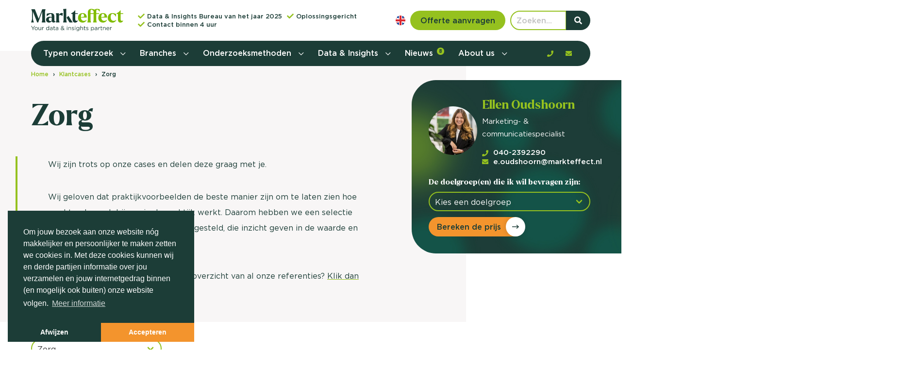

--- FILE ---
content_type: text/html; charset=UTF-8
request_url: https://markteffect.nl/klantcases/zorg
body_size: 83204
content:
<!DOCTYPE html>
<html class="no-js" lang="nl">
<head>

    <meta charset="utf-8">

    <!-- Changeable page title -->
    <title>Zorg | Markteffect</title>

    
        <script>
            //Init for cookieconsent
            window.addEventListener("load", function () {
                window.cookieconsent.initialise({
                    "palette": {
                        "popup": {
                            "background": "#1c3d37",
                            "text": "#ffffff",
                        },
                        "button": {
                            "background": "#f3942d",
                            "text": "#ffffff"
                        }
                    },
                    "position": "bottom-left",
                    "theme": "edgeless",
                    "type": "opt-in",
                    "content": {
                        "message": "Om jouw bezoek aan onze website n&oacute;g makkelijker en persoonlijker te maken zetten we cookies in. Met deze cookies kunnen wij en derde partijen informatie over jou verzamelen en jouw internetgedrag binnen (en mogelijk ook buiten) onze website volgen.",
                        "deny": "Afwijzen",
                        "allow": "Accepteren",
                        "link": "Meer informatie",
                        "href": "https://markteffect.nl/cookie-policy"
                    },
                })
            });
        </script>
    <meta name="viewport" content="width=device-width, initial-scale=1.0, user-scalable=0">
<meta property="og:title" content="Klantcases"/>
<meta property="og:type" content="website"/>
<meta property="og:url" content="https://markteffect.nl/klantcases/zorg"/>
<meta property="og:description" content="Lees hier onze klantcases. Bijzondere onderzoeken waar we trots op zijn en graag aan je presenteren. Laat je inspireren en"/>
<meta property="og:image" content="https://markteffect.nl/uploads/images/page/crop_small/20210616-markteffect-090-1654(1).jpg"/>
<meta property="og:image:width" content="325"/>
<meta property="og:image:height" content="200"/>
<link rel="stylesheet" href="/themes/default/cache/caseitem-default-print.css" media="print" />
    <style>@charset "UTF-8";.fancybox-enabled{overflow:hidden}.fancybox-enabled body{overflow:visible;height:100%}.fancybox-container{position:fixed;top:0;left:0;width:100%;height:100%;z-index:99993;-webkit-backface-visibility:hidden;backface-visibility:hidden}.fancybox-container~.fancybox-container{z-index:99992}.fancybox-bg{position:absolute;top:0;right:0;bottom:0;left:0;background:#0f0f11;opacity:0;transition-timing-function:cubic-bezier(.55,.06,.68,.19);-webkit-backface-visibility:hidden;backface-visibility:hidden}.fancybox-container--ready .fancybox-bg{opacity:.87;transition-timing-function:cubic-bezier(.22,.61,.36,1)}.fancybox-controls{position:absolute;top:0;left:0;right:0;text-align:center;opacity:0;z-index:99994;transition:opacity .2s;pointer-events:none;-webkit-backface-visibility:hidden;backface-visibility:hidden;direction:ltr}.fancybox-show-controls .fancybox-controls{opacity:1}.fancybox-infobar{display:none}.fancybox-show-infobar .fancybox-infobar{display:inline-block;pointer-events:all}.fancybox-infobar__body{display:inline-block;width:70px;line-height:44px;font-size:13px;font-family:Helvetica Neue,Helvetica,Arial,sans-serif;text-align:center;color:#ddd;background-color:rgba(30,30,30,.7);pointer-events:none;-webkit-user-select:none;-moz-user-select:none;-ms-user-select:none;user-select:none;-webkit-touch-callout:none;-webkit-tap-highlight-color:transparent;-webkit-font-smoothing:subpixel-antialiased}.fancybox-buttons{position:absolute;top:0;right:0;display:none;pointer-events:all}.fancybox-show-buttons .fancybox-buttons{display:block}.fancybox-slider-wrap{overflow:hidden;direction:ltr}.fancybox-slider,.fancybox-slider-wrap{position:absolute;top:0;left:0;bottom:0;right:0;padding:0;margin:0;z-index:99993;-webkit-backface-visibility:hidden;backface-visibility:hidden;-webkit-tap-highlight-color:transparent}.fancybox-slide{position:absolute;top:0;left:0;width:100%;height:100%;margin:0;padding:0;overflow:auto;outline:none;white-space:normal;box-sizing:border-box;text-align:center;z-index:99994;-webkit-overflow-scrolling:touch}.fancybox-slide:before{content:"";height:100%;width:0}.fancybox-slide:before,.fancybox-slide>*{display:inline-block;vertical-align:middle}.fancybox-slide>*{position:relative;padding:24px;margin:44px 0;border-width:0;text-align:left;background-color:#fff;overflow:auto;box-sizing:border-box}.fancybox-slide--image{overflow:hidden}.fancybox-slide--image:before{display:none}.fancybox-content{display:inline-block;position:relative;margin:44px auto;padding:0;border:0;width:80%;height:calc(100% - 88px);vertical-align:middle;line-height:normal;text-align:left;white-space:normal;outline:none;font-size:16px;font-family:Arial,sans-serif;box-sizing:border-box;-webkit-tap-highlight-color:transparent;-webkit-overflow-scrolling:touch}.fancybox-iframe{display:block;margin:0;padding:0;border:0;width:100%;height:100%;background:#fff}.fancybox-slide--video .fancybox-content,.fancybox-slide--video .fancybox-iframe{background:transparent}.fancybox-placeholder{z-index:99995;background:transparent;cursor:default;overflow:visible;-webkit-transform-origin:top left;transform-origin:top left;background-size:100% 100%;background-repeat:no-repeat;-webkit-backface-visibility:hidden;backface-visibility:hidden}.fancybox-image,.fancybox-placeholder,.fancybox-spaceball{position:absolute;top:0;left:0;margin:0;padding:0;border:0}.fancybox-image,.fancybox-spaceball{width:100%;height:100%;max-width:none;max-height:none;background:transparent;background-size:100% 100%}.fancybox-controls--canzoomOut .fancybox-placeholder{cursor:zoom-out}.fancybox-controls--canzoomIn .fancybox-placeholder{cursor:zoom-in}.fancybox-controls--canGrab .fancybox-placeholder{cursor:-webkit-grab;cursor:grab}.fancybox-controls--isGrabbing .fancybox-placeholder{cursor:-webkit-grabbing;cursor:grabbing}.fancybox-spaceball{z-index:1}.fancybox-tmp{position:absolute;top:-9999px;left:-9999px;visibility:hidden}.fancybox-error{position:absolute;margin:0;padding:40px;top:50%;left:50%;width:380px;max-width:100%;-webkit-transform:translate(-50%,-50%);transform:translate(-50%,-50%);background:#fff;cursor:default}.fancybox-error p{margin:0;padding:0;color:#444;font:16px/20px Helvetica Neue,Helvetica,Arial,sans-serif}.fancybox-close-small{position:absolute;top:0;right:0;width:44px;height:44px;padding:0;margin:0;border:0;border-radius:0;outline:none;background:transparent;z-index:10;cursor:pointer}.fancybox-close-small:after{content:"×";position:absolute;top:5px;right:5px;width:30px;height:30px;font:20px/30px Arial,Helvetica Neue,Helvetica,sans-serif;color:#888;font-weight:300;text-align:center;border-radius:50%;border-width:0;background:#fff;transition:background .2s;box-sizing:border-box;z-index:2}.fancybox-close-small:focus:after{outline:1px dotted #888}.fancybox-slide--video .fancybox-close-small{top:-36px;right:-36px;background:transparent}.fancybox-close-small:hover:after{color:#555;background:#eee}.fancybox-caption-wrap{position:absolute;bottom:0;left:0;right:0;padding:60px 30px 0;z-index:99998;-webkit-backface-visibility:hidden;backface-visibility:hidden;box-sizing:border-box;background:linear-gradient(180deg,transparent 0,rgba(0,0,0,.1) 20%,rgba(0,0,0,.2) 40%,rgba(0,0,0,.6) 80%,rgba(0,0,0,.8));opacity:0;transition:opacity .2s;pointer-events:none}.fancybox-show-caption .fancybox-caption-wrap{opacity:1}.fancybox-caption{padding:30px 0;border-top:1px solid hsla(0,0%,100%,.4);font-size:14px;font-family:Helvetica Neue,Helvetica,Arial,sans-serif;color:#fff;line-height:20px;-webkit-text-size-adjust:none}.fancybox-caption a,.fancybox-caption button{pointer-events:all}.fancybox-caption a{color:#fff;text-decoration:underline}.fancybox-button{display:inline-block;position:relative;width:44px;height:44px;line-height:44px;margin:0;padding:0;border:0;border-radius:0;cursor:pointer;background:transparent;color:#fff;box-sizing:border-box;vertical-align:top;outline:none}.fancybox-button--disabled{cursor:default;pointer-events:none}.fancybox-button,.fancybox-infobar__body{background:rgba(30,30,30,.6)}.fancybox-button:hover{background:rgba(0,0,0,.8)}.fancybox-button:after,.fancybox-button:before{content:"";pointer-events:none;position:absolute;border-color:#fff;background-color:currentColor;color:currentColor;opacity:.9;box-sizing:border-box;display:inline-block}.fancybox-button--disabled:after,.fancybox-button--disabled:before{opacity:.5}.fancybox-button--left:after{left:20px;-webkit-transform:rotate(-135deg);transform:rotate(-135deg)}.fancybox-button--left:after,.fancybox-button--right:after{top:18px;width:6px;height:6px;background:transparent;border-top:2px solid currentColor;border-right:2px solid currentColor}.fancybox-button--right:after{right:20px;-webkit-transform:rotate(45deg);transform:rotate(45deg)}.fancybox-button--left{border-bottom-left-radius:5px}.fancybox-button--right{border-bottom-right-radius:5px}.fancybox-button--close{float:right}.fancybox-button--close:after,.fancybox-button--close:before{content:"";display:inline-block;position:absolute;height:2px;width:16px;top:calc(50% - 1px);left:calc(50% - 8px)}.fancybox-button--close:before{-webkit-transform:rotate(45deg);transform:rotate(45deg)}.fancybox-button--close:after{-webkit-transform:rotate(-45deg);transform:rotate(-45deg)}.fancybox-loading{border:6px solid hsla(0,0%,39%,.4);border-top:6px solid hsla(0,0%,100%,.6);border-radius:100%;height:50px;width:50px;-webkit-animation:a .8s infinite linear;animation:a .8s infinite linear;background:transparent;position:absolute;top:50%;left:50%;margin-top:-25px;margin-left:-25px;z-index:99999}@-webkit-keyframes a{0%{-webkit-transform:rotate(0deg);transform:rotate(0deg)}to{-webkit-transform:rotate(359deg);transform:rotate(359deg)}}@keyframes a{0%{-webkit-transform:rotate(0deg);transform:rotate(0deg)}to{-webkit-transform:rotate(359deg);transform:rotate(359deg)}}@media (max-width:800px){.fancybox-controls{text-align:left}.fancybox-button--left,.fancybox-button--right,.fancybox-buttons button:not(.fancybox-button--close){display:none!important}.fancybox-caption{padding:20px 0;margin:0}}.fancybox-button--fullscreen:before{width:15px;height:11px;left:15px;top:16px;border:2px solid;background:none}.fancybox-button--play:before{top:16px;left:18px;width:0;height:0;border-top:6px inset transparent;border-bottom:6px inset transparent;border-left:10px solid;border-radius:1px;background:transparent}.fancybox-button--pause:before{top:16px;left:18px;width:7px;height:11px;border-style:solid;border-width:0 2px;background:transparent}.fancybox-button--thumbs span{font-size:23px}.fancybox-button--thumbs:before{top:20px;left:21px;width:3px;height:3px;box-shadow:0 -4px 0,-4px -4px 0,4px -4px 0,inset 0 0 0 32px,-4px 0 0,4px 0 0,0 4px 0,-4px 4px 0,4px 4px 0}.fancybox-container--thumbs .fancybox-caption-wrap,.fancybox-container--thumbs .fancybox-controls,.fancybox-container--thumbs .fancybox-slider-wrap{right:220px}.fancybox-thumbs{position:absolute;top:0;right:0;bottom:0;left:auto;width:220px;margin:0;padding:5px 5px 0 0;background:#fff;z-index:99993;word-break:normal;-webkit-overflow-scrolling:touch;-webkit-tap-highlight-color:transparent;box-sizing:border-box}.fancybox-thumbs>ul{list-style:none;position:absolute;position:relative;width:100%;height:100%;margin:0;padding:0;overflow-x:hidden;overflow-y:auto;font-size:0}.fancybox-thumbs>ul>li{float:left;overflow:hidden;max-width:50%;padding:0;margin:0;width:105px;height:75px;position:relative;cursor:pointer;outline:none;border:5px solid #fff;border-top-width:0;border-right-width:0;-webkit-tap-highlight-color:transparent;-webkit-backface-visibility:hidden;backface-visibility:hidden;box-sizing:border-box}li.fancybox-thumbs-loading{background:rgba(0,0,0,.1)}.fancybox-thumbs>ul>li>img{position:absolute;top:0;left:0;min-width:100%;min-height:100%;max-width:none;max-height:none;-webkit-touch-callout:none;-webkit-user-select:none;-moz-user-select:none;-ms-user-select:none;user-select:none}.fancybox-thumbs>ul>li:before{content:"";position:absolute;top:0;right:0;bottom:0;left:0;border-radius:2px;border:4px solid #4ea7f9;z-index:99991;opacity:0;transition:all .2s cubic-bezier(.25,.46,.45,.94)}.fancybox-thumbs>ul>li.fancybox-thumbs-active:before{opacity:1}@media (max-width:800px){.fancybox-thumbs{display:none!important}.fancybox-container--thumbs .fancybox-caption-wrap,.fancybox-container--thumbs .fancybox-controls,.fancybox-container--thumbs .fancybox-slider-wrap{right:0}}

/**
 * selectize.css (v0.13.3)
 * Copyright (c) 2013–2015 Brian Reavis & contributors
 * Copyright (c) 2020 Selectize Team & contributors
 *
 * Licensed under the Apache License, Version 2.0 (the "License"); you may not use this
 * file except in compliance with the License. You may obtain a copy of the License at:
 * http://www.apache.org/licenses/LICENSE-2.0
 *
 * Unless required by applicable law or agreed to in writing, software distributed under
 * the License is distributed on an "AS IS" BASIS, WITHOUT WARRANTIES OR CONDITIONS OF
 * ANY KIND, either express or implied. See the License for the specific language
 * governing permissions and limitations under the License.
 *
 * @author Brian Reavis <brian@thirdroute.com>
 * @author Ris Adams <selectize@risadams.com>
 */

.selectize-control.plugin-drag_drop.multi>.selectize-input>div.ui-sortable-placeholder{visibility:visible !important;background:#f2f2f2 !important;background:rgba(0,0,0,.06) !important;border:0 none !important;box-shadow:inset 0 0 12px 4px #fff}.selectize-control.plugin-drag_drop .ui-sortable-placeholder::after{content:"!";visibility:hidden}.selectize-control.plugin-drag_drop .ui-sortable-helper{box-shadow:0 2px 5px rgba(0,0,0,.2)}.selectize-control .dropdown-header{position:relative;padding:10px 8px;border-bottom:1px solid #d0d0d0;background:#f8f8f8;border-radius:3px 3px 0 0}.selectize-control .dropdown-header-close{position:absolute;right:8px;top:50%;color:#303030;opacity:.4;margin-top:-12px;line-height:20px;font-size:20px !important}.selectize-control .dropdown-header-close:hover{color:#000}.selectize-dropdown.plugin-optgroup_columns .selectize-dropdown-content{display:flex}.selectize-dropdown.plugin-optgroup_columns .optgroup{border-right:1px solid #f2f2f2;border-top:0 none;flex-grow:1;flex-basis:0;min-width:0}.selectize-dropdown.plugin-optgroup_columns .optgroup:last-child{border-right:0 none}.selectize-dropdown.plugin-optgroup_columns .optgroup:before{display:none}.selectize-dropdown.plugin-optgroup_columns .optgroup-header{border-top:0 none}.selectize-control.plugin-remove_button .item{display:inline-flex;align-items:center;padding-right:0 !important}.selectize-control.plugin-remove_button .item .remove{color:inherit;text-decoration:none;vertical-align:middle;display:inline-block;padding:2px 6px;border-left:1px solid #d0d0d0;border-radius:0 2px 2px 0;box-sizing:border-box;margin-left:6px}.selectize-control.plugin-remove_button .item .remove:hover{background:rgba(0,0,0,.05)}.selectize-control.plugin-remove_button .item.active .remove{border-left-color:#cacaca}.selectize-control.plugin-remove_button .disabled .item .remove:hover{background:none}.selectize-control.plugin-remove_button .disabled .item .remove{border-left-color:#fff}.selectize-control.plugin-remove_button .remove-single{position:absolute;right:0;top:0;font-size:23px}.selectize-control{position:relative}.selectize-dropdown,.selectize-input,.selectize-input input{color:#303030;font-family:inherit;font-size:13px;line-height:18px;font-smoothing:inherit}.selectize-input,.selectize-control.single .selectize-input.input-active{background:#fff;cursor:text;display:inline-block}.selectize-input{border:1px solid #d0d0d0;padding:8px 8px;display:inline-block;width:100%;overflow:hidden;position:relative;z-index:1;box-sizing:border-box;box-shadow:inset 0 1px 1px rgba(0,0,0,.1);border-radius:3px}.selectize-control.multi .selectize-input.has-items{padding:calc( 8px - 2px - 0 ) 8px calc( 8px - 2px - 3px - 0 )}.selectize-input.full{background-color:#fff}.selectize-input.disabled,.selectize-input.disabled *{cursor:default !important}.selectize-input.focus{box-shadow:inset 0 1px 2px rgba(0,0,0,.15)}.selectize-input.dropdown-active{border-radius:3px 3px 0 0}.selectize-input>*{vertical-align:baseline;display:inline-block;zoom:1}.selectize-control.multi .selectize-input>div{cursor:pointer;margin:0 3px 3px 0;padding:2px 6px;background:#f2f2f2;color:#303030;border:0 solid #d0d0d0}.selectize-control.multi .selectize-input>div.active{background:#e8e8e8;color:#303030;border:0 solid #cacaca}.selectize-control.multi .selectize-input.disabled>div,.selectize-control.multi .selectize-input.disabled>div.active{color:#7d7d7d;background:#fff;border:0 solid #fff}.selectize-input>input{display:inline-block !important;padding:0 !important;min-height:0 !important;max-height:none !important;max-width:100% !important;margin:0 !important;text-indent:0 !important;border:0 none !important;background:none !important;line-height:inherit !important;user-select:auto !important;box-shadow:none !important}.selectize-input>input::-ms-clear{display:none}.selectize-input>input:focus{outline:none !important}.selectize-input>input[placeholder]{box-sizing:initial}.selectize-input.has-items>input{margin:0 0px !important}.selectize-input::after{content:" ";display:block;clear:left}.selectize-input.dropdown-active::before{content:" ";display:block;position:absolute;background:#f0f0f0;height:1px;bottom:0;left:0;right:0}.selectize-dropdown{position:absolute;top:100%;left:0;width:100%;z-index:10;border:1px solid #d0d0d0;background:#fff;margin:-1px 0 0 0;border-top:0 none;box-sizing:border-box;box-shadow:0 1px 3px rgba(0,0,0,.1);border-radius:0 0 3px 3px}.selectize-dropdown [data-selectable]{cursor:pointer;overflow:hidden}.selectize-dropdown [data-selectable] .highlight{background:rgba(125,168,208,.2);border-radius:1px}.selectize-dropdown .option,.selectize-dropdown .optgroup-header,.selectize-dropdown .no-results,.selectize-dropdown .create{padding:5px 8px}.selectize-dropdown .option,.selectize-dropdown [data-disabled],.selectize-dropdown [data-disabled] [data-selectable].option{cursor:inherit;opacity:.5}.selectize-dropdown [data-selectable].option{opacity:1;cursor:pointer}.selectize-dropdown .optgroup:first-child .optgroup-header{border-top:0 none}.selectize-dropdown .optgroup-header{color:#303030;background:#fff;cursor:default}.selectize-dropdown .active{background-color:#f5fafd;color:#495c68}.selectize-dropdown .active.create{color:#495c68}.selectize-dropdown .create{color:rgba(48,48,48,.5)}.selectize-dropdown-content{overflow-y:auto;overflow-x:hidden;max-height:200px;overflow-scrolling:touch}.selectize-dropdown-emptyoptionlabel{text-align:center}.selectize-dropdown .spinner{display:inline-block;width:30px;height:30px;margin:5px 8px}.selectize-dropdown .spinner:after{content:" ";display:block;width:24px;height:24px;margin:3px;border-radius:50%;border:5px solid #d0d0d0;border-color:#d0d0d0 transparent #d0d0d0 transparent;animation:lds-dual-ring 1.2s linear infinite}@keyframes lds-dual-ring{0%{transform:rotate(0deg)}100%{transform:rotate(360deg)}}.selectize-control.single .selectize-input,.selectize-control.single .selectize-input input{cursor:pointer}.selectize-control.single .selectize-input.input-active,.selectize-control.single .selectize-input.input-active input{cursor:text}.selectize-control.single .selectize-input:after{content:" ";display:block;position:absolute;top:50%;right:15px;margin-top:-3px;width:0;height:0;border-style:solid;border-width:5px 5px 0 5px;border-color:gray transparent transparent transparent}.selectize-control.single .selectize-input.dropdown-active:after{margin-top:-4px;border-width:0 5px 5px 5px;border-color:transparent transparent gray transparent}.selectize-control.rtl{text-align:right}.selectize-control.rtl.single .selectize-input:after{left:15px;right:auto}.selectize-control.rtl .selectize-input>input{margin:0 4px 0 -2px !important}.selectize-control .selectize-input.disabled{opacity:.5;background-color:#fafafa}

@font-face{font-family:"Larken";src:url("/themes/default/fonts/Larken-Bold.woff2") format("woff2"),url("/themes/default/fonts/Larken-Bold.woff") format("woff");font-weight:bold;font-style:normal;font-display:swap}@font-face{font-family:"Larken";src:url("/themes/default/fonts/Larken-Bold.woff2") format("woff2"),url("/themes/default/fonts/Larken-Bold.woff") format("woff");font-weight:bold;font-style:normal;font-display:swap}@font-face{font-family:"Gotham";src:url("/themes/default/fonts/Gotham-Book.woff2") format("woff2"),url("/themes/default/fonts/Gotham-Book.woff") format("woff");font-weight:normal;font-style:normal;font-display:swap}@font-face{font-family:"Gotham";src:url("/themes/default/fonts/Gotham-Bold.woff2") format("woff2"),url("/themes/default/fonts/Gotham-Bold.woff") format("woff");font-weight:bold;font-style:normal;font-display:swap}@font-face{font-family:"Gotham";src:url("/themes/default/fonts/Gotham-Medium.woff2") format("woff2"),url("/themes/default/fonts/Gotham-Medium.woff") format("woff");font-weight:500;font-style:normal;font-display:swap}/*! bulma.io v0.9.2 | MIT License | github.com/jgthms/bulma */.pagination-previous,.pagination-next,.pagination-link,.pagination-ellipsis,.file-cta,.file-name,.select select,.textarea,.input,.button{-moz-appearance:none;-webkit-appearance:none;align-items:center;border:1px solid rgba(0,0,0,0);border-radius:4px;box-shadow:none;display:inline-flex;font-size:16px;height:2.5em;justify-content:flex-start;line-height:1.5;padding-bottom:calc(.5em - 1px);padding-left:calc(.75em - 1px);padding-right:calc(.75em - 1px);padding-top:calc(.5em - 1px);position:relative;vertical-align:top}.pagination-previous:focus,.pagination-next:focus,.pagination-link:focus,.pagination-ellipsis:focus,.file-cta:focus,.file-name:focus,.select select:focus,.textarea:focus,.input:focus,.button:focus,.is-focused.pagination-previous,.is-focused.pagination-next,.is-focused.pagination-link,.is-focused.pagination-ellipsis,.is-focused.file-cta,.is-focused.file-name,.select select.is-focused,.is-focused.textarea,.is-focused.input,.is-focused.button,.pagination-previous:active,.pagination-next:active,.pagination-link:active,.pagination-ellipsis:active,.file-cta:active,.file-name:active,.select select:active,.textarea:active,.input:active,.button:active,.is-active.pagination-previous,.is-active.pagination-next,.is-active.pagination-link,.is-active.pagination-ellipsis,.is-active.file-cta,.is-active.file-name,.select select.is-active,.is-active.textarea,.is-active.input,.is-active.button{outline:none}[disabled].pagination-previous,[disabled].pagination-next,[disabled].pagination-link,[disabled].pagination-ellipsis,[disabled].file-cta,[disabled].file-name,.select select[disabled],[disabled].textarea,[disabled].input,[disabled].button,fieldset[disabled] .pagination-previous,fieldset[disabled] .pagination-next,fieldset[disabled] .pagination-link,fieldset[disabled] .pagination-ellipsis,fieldset[disabled] .file-cta,fieldset[disabled] .file-name,fieldset[disabled] .select select,.select fieldset[disabled] select,fieldset[disabled] .textarea,fieldset[disabled] .input,fieldset[disabled] .button{cursor:not-allowed}.is-unselectable,.tabs,.pagination-previous,.pagination-next,.pagination-link,.pagination-ellipsis,.breadcrumb,.file,.button{-webkit-touch-callout:none;-webkit-user-select:none;-moz-user-select:none;-ms-user-select:none;user-select:none}.navbar-link:not(.is-arrowless)::after,.select:not(.is-multiple):not(.is-loading)::after{border:3px solid rgba(0,0,0,0);border-radius:2px;border-right:0;border-top:0;content:" ";display:block;height:.625em;margin-top:-0.4375em;pointer-events:none;position:absolute;top:50%;transform:rotate(-45deg);transform-origin:center;width:.625em}.tabs:not(:last-child),.pagination:not(:last-child),.message:not(:last-child),.level:not(:last-child),.breadcrumb:not(:last-child),.highlight:not(:last-child),.block:not(:last-child),.title:not(:last-child),.subtitle:not(:last-child),.table-container:not(:last-child),.table:not(:last-child),.progress:not(:last-child),.notification:not(:last-child),.content:not(:last-child),.box:not(:last-child){margin-bottom:24px}.modal-close,.delete{-webkit-touch-callout:none;-webkit-user-select:none;-moz-user-select:none;-ms-user-select:none;user-select:none;-moz-appearance:none;-webkit-appearance:none;background-color:rgba(34,33,33,.2);border:none;border-radius:290486px;cursor:pointer;pointer-events:auto;display:inline-block;flex-grow:0;flex-shrink:0;font-size:0;height:20px;max-height:20px;max-width:20px;min-height:20px;min-width:20px;outline:none;position:relative;vertical-align:top;width:20px}.modal-close::before,.delete::before,.modal-close::after,.delete::after{background-color:#fff;content:"";display:block;left:50%;position:absolute;top:50%;transform:translateX(-50%) translateY(-50%) rotate(45deg);transform-origin:center center}.modal-close::before,.delete::before{height:2px;width:50%}.modal-close::after,.delete::after{height:50%;width:2px}.modal-close:hover,.delete:hover,.modal-close:focus,.delete:focus{background-color:rgba(34,33,33,.3)}.modal-close:active,.delete:active{background-color:rgba(34,33,33,.4)}.is-small.modal-close,.is-small.delete{height:16px;max-height:16px;max-width:16px;min-height:16px;min-width:16px;width:16px}.is-medium.modal-close,.is-medium.delete{height:24px;max-height:24px;max-width:24px;min-height:24px;min-width:24px;width:24px}.is-large.modal-close,.is-large.delete{height:32px;max-height:32px;max-width:32px;min-height:32px;min-width:32px;width:32px}.control.is-loading::after,.select.is-loading::after,.loader,.button.is-loading::after{animation:spinAround 500ms infinite linear;border:2px solid #f8f6f6;border-radius:290486px;border-right-color:rgba(0,0,0,0);border-top-color:rgba(0,0,0,0);content:"";display:block;height:1em;position:relative;width:1em}.hero-video,.is-overlay,.modal-background,.modal,.image.is-square img,.image.is-square .has-ratio,.image.is-1by1 img,.image.is-1by1 .has-ratio,.image.is-5by4 img,.image.is-5by4 .has-ratio,.image.is-4by3 img,.image.is-4by3 .has-ratio,.image.is-3by2 img,.image.is-3by2 .has-ratio,.image.is-5by3 img,.image.is-5by3 .has-ratio,.image.is-16by9 img,.image.is-16by9 .has-ratio,.image.is-2by1 img,.image.is-2by1 .has-ratio,.image.is-3by1 img,.image.is-3by1 .has-ratio,.image.is-4by5 img,.image.is-4by5 .has-ratio,.image.is-3by4 img,.image.is-3by4 .has-ratio,.image.is-2by3 img,.image.is-2by3 .has-ratio,.image.is-3by5 img,.image.is-3by5 .has-ratio,.image.is-9by16 img,.image.is-9by16 .has-ratio,.image.is-1by2 img,.image.is-1by2 .has-ratio,.image.is-1by3 img,.image.is-1by3 .has-ratio{bottom:0;left:0;position:absolute;right:0;top:0}/*! minireset.css v0.0.6 | MIT License | github.com/jgthms/minireset.css */html,body,p,ol,ul,li,dl,dt,dd,blockquote,figure,fieldset,legend,textarea,pre,iframe,hr,h1,h2,h3,h4,h5,h6{margin:0;padding:0}h1,h2,h3,h4,h5,h6{font-size:100%;font-weight:normal}ul{list-style:none}button,input,select,textarea{margin:0}html{box-sizing:border-box}*,*::before,*::after{box-sizing:inherit}img,video{height:auto;max-width:100%}iframe{border:0}table{border-collapse:collapse;border-spacing:0}td,th{padding:0}td:not([align]),th:not([align]){text-align:inherit}html{background-color:#fff;font-size:16px;-moz-osx-font-smoothing:grayscale;-webkit-font-smoothing:antialiased;min-width:300px;overflow-x:hidden;overflow-y:scroll;text-rendering:optimizeLegibility;-webkit-text-size-adjust:100%;-moz-text-size-adjust:100%;text-size-adjust:100%}article,aside,figure,footer,header,hgroup,section{display:block}body,button,input,optgroup,select,textarea{font-family:"Gotham","Roboto","Arial",sans-serif}code,pre{-moz-osx-font-smoothing:auto;-webkit-font-smoothing:auto;font-family:monospace}body{color:#1c3d37;font-size:1em;font-weight:400;line-height:normal}a{color:#1c3d37;cursor:pointer;text-decoration:none}a strong{color:currentColor}a:hover{color:#363636}code{background-color:#f5f5f5;color:#e5103b;font-size:.875em;font-weight:normal;padding:.25em .5em .25em}hr{background-color:#f5f5f5;border:none;display:block;height:2px;margin:1.5rem 0}img{height:auto;max-width:100%}input[type=checkbox],input[type=radio]{vertical-align:baseline}small{font-size:.875em}span{font-style:inherit;font-weight:inherit}strong{color:#363636;font-weight:700}fieldset{border:none}pre{-webkit-overflow-scrolling:touch;background-color:#f5f5f5;color:#4a4a4a;font-size:.875em;overflow-x:auto;padding:1.25rem 1.5rem;white-space:pre;word-wrap:normal}pre code{background-color:rgba(0,0,0,0);color:currentColor;font-size:1em;padding:0}table td,table th{vertical-align:top}table td:not([align]),table th:not([align]){text-align:inherit}table th{color:#363636}@keyframes spinAround{from{transform:rotate(0deg)}to{transform:rotate(359deg)}}.box{background-color:#fff;border-radius:6px;box-shadow:0 .5em 1em -0.125em rgba(34,33,33,.1),0 0px 0 1px rgba(34,33,33,.02);color:#4a4a4a;display:block;padding:1.25rem}a.box:hover,a.box:focus{box-shadow:0 .5em 1em -0.125em rgba(34,33,33,.1),0 0 0 1px #1c3d37}a.box:active{box-shadow:inset 0 1px 2px rgba(34,33,33,.2),0 0 0 1px #1c3d37}.button{background-color:#fff;border-color:#f8f6f6;border-width:1px;color:#363636;cursor:pointer;justify-content:center;padding-bottom:calc(.5em - 1px);padding-left:1em;padding-right:1em;padding-top:calc(.5em - 1px);text-align:center;white-space:nowrap}.button strong{color:inherit}.button .icon,.button .icon.is-small,.button .icon.is-medium,.button .icon.is-large{height:1.5em;width:1.5em}.button .icon:first-child:not(:last-child){margin-left:calc(-0.5em - 1px);margin-right:.25em}.button .icon:last-child:not(:first-child){margin-left:.25em;margin-right:calc(-0.5em - 1px)}.button .icon:first-child:last-child{margin-left:calc(-0.5em - 1px);margin-right:calc(-0.5em - 1px)}.button:hover,.button.is-hovered{border-color:#b5b5b5;color:#363636}.button:focus,.button.is-focused{border-color:#1c3d37;color:#363636}.button:focus:not(:active),.button.is-focused:not(:active){box-shadow:0 0 0 .125em rgba(28,61,55,.25)}.button:active,.button.is-active{border-color:#4a4a4a;color:#363636}.button.is-text{background-color:rgba(0,0,0,0);border-color:rgba(0,0,0,0);color:#4a4a4a;text-decoration:underline}.button.is-text:hover,.button.is-text.is-hovered,.button.is-text:focus,.button.is-text.is-focused{background-color:#f5f5f5;color:#363636}.button.is-text:active,.button.is-text.is-active{background-color:hsl(0,0%,91.0784313725%);color:#363636}.button.is-text[disabled],fieldset[disabled] .button.is-text{background-color:rgba(0,0,0,0);border-color:rgba(0,0,0,0);box-shadow:none}.button.is-ghost{background:none;border-color:rgba(0,0,0,0);color:#1c3d37;text-decoration:none}.button.is-ghost:hover,.button.is-ghost.is-hovered{color:#1c3d37;text-decoration:underline}.button.is-white{background-color:#fff;border-color:rgba(0,0,0,0);color:#222121}.button.is-white:hover,.button.is-white.is-hovered{background-color:hsl(0,0%,97.5%);border-color:rgba(0,0,0,0);color:#222121}.button.is-white:focus,.button.is-white.is-focused{border-color:rgba(0,0,0,0);color:#222121}.button.is-white:focus:not(:active),.button.is-white.is-focused:not(:active){box-shadow:0 0 0 .125em hsla(0,0%,100%,.25)}.button.is-white:active,.button.is-white.is-active{background-color:hsl(0,0%,95%);border-color:rgba(0,0,0,0);color:#222121}.button.is-white[disabled],fieldset[disabled] .button.is-white{background-color:#fff;border-color:rgba(0,0,0,0);box-shadow:none}.button.is-white.is-inverted{background-color:#222121;color:#fff}.button.is-white.is-inverted:hover,.button.is-white.is-inverted.is-hovered{background-color:hsl(0,1.4925373134%,8.137254902%)}.button.is-white.is-inverted[disabled],fieldset[disabled] .button.is-white.is-inverted{background-color:#222121;border-color:rgba(0,0,0,0);box-shadow:none;color:#fff}.button.is-white.is-loading::after{border-color:rgba(0,0,0,0) rgba(0,0,0,0) #222121 #222121 !important}.button.is-white.is-outlined{background-color:rgba(0,0,0,0);border-color:#fff;color:#fff}.button.is-white.is-outlined:hover,.button.is-white.is-outlined.is-hovered,.button.is-white.is-outlined:focus,.button.is-white.is-outlined.is-focused{background-color:#fff;border-color:#fff;color:#222121}.button.is-white.is-outlined.is-loading::after{border-color:rgba(0,0,0,0) rgba(0,0,0,0) #fff #fff !important}.button.is-white.is-outlined.is-loading:hover::after,.button.is-white.is-outlined.is-loading.is-hovered::after,.button.is-white.is-outlined.is-loading:focus::after,.button.is-white.is-outlined.is-loading.is-focused::after{border-color:rgba(0,0,0,0) rgba(0,0,0,0) #222121 #222121 !important}.button.is-white.is-outlined[disabled],fieldset[disabled] .button.is-white.is-outlined{background-color:rgba(0,0,0,0);border-color:#fff;box-shadow:none;color:#fff}.button.is-white.is-inverted.is-outlined{background-color:rgba(0,0,0,0);border-color:#222121;color:#222121}.button.is-white.is-inverted.is-outlined:hover,.button.is-white.is-inverted.is-outlined.is-hovered,.button.is-white.is-inverted.is-outlined:focus,.button.is-white.is-inverted.is-outlined.is-focused{background-color:#222121;color:#fff}.button.is-white.is-inverted.is-outlined.is-loading:hover::after,.button.is-white.is-inverted.is-outlined.is-loading.is-hovered::after,.button.is-white.is-inverted.is-outlined.is-loading:focus::after,.button.is-white.is-inverted.is-outlined.is-loading.is-focused::after{border-color:rgba(0,0,0,0) rgba(0,0,0,0) #fff #fff !important}.button.is-white.is-inverted.is-outlined[disabled],fieldset[disabled] .button.is-white.is-inverted.is-outlined{background-color:rgba(0,0,0,0);border-color:#222121;box-shadow:none;color:#222121}.button.is-black{background-color:#222121;border-color:rgba(0,0,0,0);color:#fff}.button.is-black:hover,.button.is-black.is-hovered{background-color:hsl(0,1.4925373134%,10.637254902%);border-color:rgba(0,0,0,0);color:#fff}.button.is-black:focus,.button.is-black.is-focused{border-color:rgba(0,0,0,0);color:#fff}.button.is-black:focus:not(:active),.button.is-black.is-focused:not(:active){box-shadow:0 0 0 .125em rgba(34,33,33,.25)}.button.is-black:active,.button.is-black.is-active{background-color:hsl(0,1.4925373134%,8.137254902%);border-color:rgba(0,0,0,0);color:#fff}.button.is-black[disabled],fieldset[disabled] .button.is-black{background-color:#222121;border-color:rgba(0,0,0,0);box-shadow:none}.button.is-black.is-inverted{background-color:#fff;color:#222121}.button.is-black.is-inverted:hover,.button.is-black.is-inverted.is-hovered{background-color:hsl(0,0%,95%)}.button.is-black.is-inverted[disabled],fieldset[disabled] .button.is-black.is-inverted{background-color:#fff;border-color:rgba(0,0,0,0);box-shadow:none;color:#222121}.button.is-black.is-loading::after{border-color:rgba(0,0,0,0) rgba(0,0,0,0) #fff #fff !important}.button.is-black.is-outlined{background-color:rgba(0,0,0,0);border-color:#222121;color:#222121}.button.is-black.is-outlined:hover,.button.is-black.is-outlined.is-hovered,.button.is-black.is-outlined:focus,.button.is-black.is-outlined.is-focused{background-color:#222121;border-color:#222121;color:#fff}.button.is-black.is-outlined.is-loading::after{border-color:rgba(0,0,0,0) rgba(0,0,0,0) #222121 #222121 !important}.button.is-black.is-outlined.is-loading:hover::after,.button.is-black.is-outlined.is-loading.is-hovered::after,.button.is-black.is-outlined.is-loading:focus::after,.button.is-black.is-outlined.is-loading.is-focused::after{border-color:rgba(0,0,0,0) rgba(0,0,0,0) #fff #fff !important}.button.is-black.is-outlined[disabled],fieldset[disabled] .button.is-black.is-outlined{background-color:rgba(0,0,0,0);border-color:#222121;box-shadow:none;color:#222121}.button.is-black.is-inverted.is-outlined{background-color:rgba(0,0,0,0);border-color:#fff;color:#fff}.button.is-black.is-inverted.is-outlined:hover,.button.is-black.is-inverted.is-outlined.is-hovered,.button.is-black.is-inverted.is-outlined:focus,.button.is-black.is-inverted.is-outlined.is-focused{background-color:#fff;color:#222121}.button.is-black.is-inverted.is-outlined.is-loading:hover::after,.button.is-black.is-inverted.is-outlined.is-loading.is-hovered::after,.button.is-black.is-inverted.is-outlined.is-loading:focus::after,.button.is-black.is-inverted.is-outlined.is-loading.is-focused::after{border-color:rgba(0,0,0,0) rgba(0,0,0,0) #222121 #222121 !important}.button.is-black.is-inverted.is-outlined[disabled],fieldset[disabled] .button.is-black.is-inverted.is-outlined{background-color:rgba(0,0,0,0);border-color:#fff;box-shadow:none;color:#fff}.button.is-light{background-color:#f5f5f5;border-color:rgba(0,0,0,0);color:rgba(0,0,0,.7)}.button.is-light:hover,.button.is-light.is-hovered{background-color:hsl(0,0%,93.5784313725%);border-color:rgba(0,0,0,0);color:rgba(0,0,0,.7)}.button.is-light:focus,.button.is-light.is-focused{border-color:rgba(0,0,0,0);color:rgba(0,0,0,.7)}.button.is-light:focus:not(:active),.button.is-light.is-focused:not(:active){box-shadow:0 0 0 .125em rgba(245,245,245,.25)}.button.is-light:active,.button.is-light.is-active{background-color:hsl(0,0%,91.0784313725%);border-color:rgba(0,0,0,0);color:rgba(0,0,0,.7)}.button.is-light[disabled],fieldset[disabled] .button.is-light{background-color:#f5f5f5;border-color:rgba(0,0,0,0);box-shadow:none}.button.is-light.is-inverted{background-color:rgba(0,0,0,.7);color:#f5f5f5}.button.is-light.is-inverted:hover,.button.is-light.is-inverted.is-hovered{background-color:rgba(0,0,0,.7)}.button.is-light.is-inverted[disabled],fieldset[disabled] .button.is-light.is-inverted{background-color:rgba(0,0,0,.7);border-color:rgba(0,0,0,0);box-shadow:none;color:#f5f5f5}.button.is-light.is-loading::after{border-color:rgba(0,0,0,0) rgba(0,0,0,0) rgba(0,0,0,.7) rgba(0,0,0,.7) !important}.button.is-light.is-outlined{background-color:rgba(0,0,0,0);border-color:#f5f5f5;color:#f5f5f5}.button.is-light.is-outlined:hover,.button.is-light.is-outlined.is-hovered,.button.is-light.is-outlined:focus,.button.is-light.is-outlined.is-focused{background-color:#f5f5f5;border-color:#f5f5f5;color:rgba(0,0,0,.7)}.button.is-light.is-outlined.is-loading::after{border-color:rgba(0,0,0,0) rgba(0,0,0,0) #f5f5f5 #f5f5f5 !important}.button.is-light.is-outlined.is-loading:hover::after,.button.is-light.is-outlined.is-loading.is-hovered::after,.button.is-light.is-outlined.is-loading:focus::after,.button.is-light.is-outlined.is-loading.is-focused::after{border-color:rgba(0,0,0,0) rgba(0,0,0,0) rgba(0,0,0,.7) rgba(0,0,0,.7) !important}.button.is-light.is-outlined[disabled],fieldset[disabled] .button.is-light.is-outlined{background-color:rgba(0,0,0,0);border-color:#f5f5f5;box-shadow:none;color:#f5f5f5}.button.is-light.is-inverted.is-outlined{background-color:rgba(0,0,0,0);border-color:rgba(0,0,0,.7);color:rgba(0,0,0,.7)}.button.is-light.is-inverted.is-outlined:hover,.button.is-light.is-inverted.is-outlined.is-hovered,.button.is-light.is-inverted.is-outlined:focus,.button.is-light.is-inverted.is-outlined.is-focused{background-color:rgba(0,0,0,.7);color:#f5f5f5}.button.is-light.is-inverted.is-outlined.is-loading:hover::after,.button.is-light.is-inverted.is-outlined.is-loading.is-hovered::after,.button.is-light.is-inverted.is-outlined.is-loading:focus::after,.button.is-light.is-inverted.is-outlined.is-loading.is-focused::after{border-color:rgba(0,0,0,0) rgba(0,0,0,0) #f5f5f5 #f5f5f5 !important}.button.is-light.is-inverted.is-outlined[disabled],fieldset[disabled] .button.is-light.is-inverted.is-outlined{background-color:rgba(0,0,0,0);border-color:rgba(0,0,0,.7);box-shadow:none;color:rgba(0,0,0,.7)}.button.is-dark{background-color:#363636;border-color:rgba(0,0,0,0);color:#fff}.button.is-dark:hover,.button.is-dark.is-hovered{background-color:hsl(0,0%,18.6764705882%);border-color:rgba(0,0,0,0);color:#fff}.button.is-dark:focus,.button.is-dark.is-focused{border-color:rgba(0,0,0,0);color:#fff}.button.is-dark:focus:not(:active),.button.is-dark.is-focused:not(:active){box-shadow:0 0 0 .125em rgba(54,54,54,.25)}.button.is-dark:active,.button.is-dark.is-active{background-color:rgb(41.25,41.25,41.25);border-color:rgba(0,0,0,0);color:#fff}.button.is-dark[disabled],fieldset[disabled] .button.is-dark{background-color:#363636;border-color:rgba(0,0,0,0);box-shadow:none}.button.is-dark.is-inverted{background-color:#fff;color:#363636}.button.is-dark.is-inverted:hover,.button.is-dark.is-inverted.is-hovered{background-color:hsl(0,0%,95%)}.button.is-dark.is-inverted[disabled],fieldset[disabled] .button.is-dark.is-inverted{background-color:#fff;border-color:rgba(0,0,0,0);box-shadow:none;color:#363636}.button.is-dark.is-loading::after{border-color:rgba(0,0,0,0) rgba(0,0,0,0) #fff #fff !important}.button.is-dark.is-outlined{background-color:rgba(0,0,0,0);border-color:#363636;color:#363636}.button.is-dark.is-outlined:hover,.button.is-dark.is-outlined.is-hovered,.button.is-dark.is-outlined:focus,.button.is-dark.is-outlined.is-focused{background-color:#363636;border-color:#363636;color:#fff}.button.is-dark.is-outlined.is-loading::after{border-color:rgba(0,0,0,0) rgba(0,0,0,0) #363636 #363636 !important}.button.is-dark.is-outlined.is-loading:hover::after,.button.is-dark.is-outlined.is-loading.is-hovered::after,.button.is-dark.is-outlined.is-loading:focus::after,.button.is-dark.is-outlined.is-loading.is-focused::after{border-color:rgba(0,0,0,0) rgba(0,0,0,0) #fff #fff !important}.button.is-dark.is-outlined[disabled],fieldset[disabled] .button.is-dark.is-outlined{background-color:rgba(0,0,0,0);border-color:#363636;box-shadow:none;color:#363636}.button.is-dark.is-inverted.is-outlined{background-color:rgba(0,0,0,0);border-color:#fff;color:#fff}.button.is-dark.is-inverted.is-outlined:hover,.button.is-dark.is-inverted.is-outlined.is-hovered,.button.is-dark.is-inverted.is-outlined:focus,.button.is-dark.is-inverted.is-outlined.is-focused{background-color:#fff;color:#363636}.button.is-dark.is-inverted.is-outlined.is-loading:hover::after,.button.is-dark.is-inverted.is-outlined.is-loading.is-hovered::after,.button.is-dark.is-inverted.is-outlined.is-loading:focus::after,.button.is-dark.is-inverted.is-outlined.is-loading.is-focused::after{border-color:rgba(0,0,0,0) rgba(0,0,0,0) #363636 #363636 !important}.button.is-dark.is-inverted.is-outlined[disabled],fieldset[disabled] .button.is-dark.is-inverted.is-outlined{background-color:rgba(0,0,0,0);border-color:#fff;box-shadow:none;color:#fff}.button.is-primary{background-color:#1c3d37;border-color:rgba(0,0,0,0);color:#fff}.button.is-primary:hover,.button.is-primary.is-hovered{background-color:rgb(23.9887640449,52.2612359551,47.1207865169);border-color:rgba(0,0,0,0);color:#fff}.button.is-primary:focus,.button.is-primary.is-focused{border-color:rgba(0,0,0,0);color:#fff}.button.is-primary:focus:not(:active),.button.is-primary.is-focused:not(:active){box-shadow:0 0 0 .125em rgba(28,61,55,.25)}.button.is-primary:active,.button.is-primary.is-active{background-color:rgb(19.9775280899,43.5224719101,39.2415730337);border-color:rgba(0,0,0,0);color:#fff}.button.is-primary[disabled],fieldset[disabled] .button.is-primary{background-color:#1c3d37;border-color:rgba(0,0,0,0);box-shadow:none}.button.is-primary.is-inverted{background-color:#fff;color:#1c3d37}.button.is-primary.is-inverted:hover,.button.is-primary.is-inverted.is-hovered{background-color:hsl(0,0%,95%)}.button.is-primary.is-inverted[disabled],fieldset[disabled] .button.is-primary.is-inverted{background-color:#fff;border-color:rgba(0,0,0,0);box-shadow:none;color:#1c3d37}.button.is-primary.is-loading::after{border-color:rgba(0,0,0,0) rgba(0,0,0,0) #fff #fff !important}.button.is-primary.is-outlined{background-color:rgba(0,0,0,0);border-color:#1c3d37;color:#1c3d37}.button.is-primary.is-outlined:hover,.button.is-primary.is-outlined.is-hovered,.button.is-primary.is-outlined:focus,.button.is-primary.is-outlined.is-focused{background-color:#1c3d37;border-color:#1c3d37;color:#fff}.button.is-primary.is-outlined.is-loading::after{border-color:rgba(0,0,0,0) rgba(0,0,0,0) #1c3d37 #1c3d37 !important}.button.is-primary.is-outlined.is-loading:hover::after,.button.is-primary.is-outlined.is-loading.is-hovered::after,.button.is-primary.is-outlined.is-loading:focus::after,.button.is-primary.is-outlined.is-loading.is-focused::after{border-color:rgba(0,0,0,0) rgba(0,0,0,0) #fff #fff !important}.button.is-primary.is-outlined[disabled],fieldset[disabled] .button.is-primary.is-outlined{background-color:rgba(0,0,0,0);border-color:#1c3d37;box-shadow:none;color:#1c3d37}.button.is-primary.is-inverted.is-outlined{background-color:rgba(0,0,0,0);border-color:#fff;color:#fff}.button.is-primary.is-inverted.is-outlined:hover,.button.is-primary.is-inverted.is-outlined.is-hovered,.button.is-primary.is-inverted.is-outlined:focus,.button.is-primary.is-inverted.is-outlined.is-focused{background-color:#fff;color:#1c3d37}.button.is-primary.is-inverted.is-outlined.is-loading:hover::after,.button.is-primary.is-inverted.is-outlined.is-loading.is-hovered::after,.button.is-primary.is-inverted.is-outlined.is-loading:focus::after,.button.is-primary.is-inverted.is-outlined.is-loading.is-focused::after{border-color:rgba(0,0,0,0) rgba(0,0,0,0) #1c3d37 #1c3d37 !important}.button.is-primary.is-inverted.is-outlined[disabled],fieldset[disabled] .button.is-primary.is-inverted.is-outlined{background-color:rgba(0,0,0,0);border-color:#fff;box-shadow:none;color:#fff}.button.is-primary.is-light{background-color:hsl(169.0909090909,37.0786516854%,96%);color:hsl(169.0909090909,37.0786516854%,54%)}.button.is-primary.is-light:hover,.button.is-primary.is-light.is-hovered{background-color:hsl(169.0909090909,37.0786516854%,93.5%);border-color:rgba(0,0,0,0);color:hsl(169.0909090909,37.0786516854%,54%)}.button.is-primary.is-light:active,.button.is-primary.is-light.is-active{background-color:hsl(169.0909090909,37.0786516854%,91%);border-color:rgba(0,0,0,0);color:hsl(169.0909090909,37.0786516854%,54%)}.button.is-link{background-color:#1c3d37;border-color:rgba(0,0,0,0);color:#fff}.button.is-link:hover,.button.is-link.is-hovered{background-color:rgb(23.9887640449,52.2612359551,47.1207865169);border-color:rgba(0,0,0,0);color:#fff}.button.is-link:focus,.button.is-link.is-focused{border-color:rgba(0,0,0,0);color:#fff}.button.is-link:focus:not(:active),.button.is-link.is-focused:not(:active){box-shadow:0 0 0 .125em rgba(28,61,55,.25)}.button.is-link:active,.button.is-link.is-active{background-color:rgb(19.9775280899,43.5224719101,39.2415730337);border-color:rgba(0,0,0,0);color:#fff}.button.is-link[disabled],fieldset[disabled] .button.is-link{background-color:#1c3d37;border-color:rgba(0,0,0,0);box-shadow:none}.button.is-link.is-inverted{background-color:#fff;color:#1c3d37}.button.is-link.is-inverted:hover,.button.is-link.is-inverted.is-hovered{background-color:hsl(0,0%,95%)}.button.is-link.is-inverted[disabled],fieldset[disabled] .button.is-link.is-inverted{background-color:#fff;border-color:rgba(0,0,0,0);box-shadow:none;color:#1c3d37}.button.is-link.is-loading::after{border-color:rgba(0,0,0,0) rgba(0,0,0,0) #fff #fff !important}.button.is-link.is-outlined{background-color:rgba(0,0,0,0);border-color:#1c3d37;color:#1c3d37}.button.is-link.is-outlined:hover,.button.is-link.is-outlined.is-hovered,.button.is-link.is-outlined:focus,.button.is-link.is-outlined.is-focused{background-color:#1c3d37;border-color:#1c3d37;color:#fff}.button.is-link.is-outlined.is-loading::after{border-color:rgba(0,0,0,0) rgba(0,0,0,0) #1c3d37 #1c3d37 !important}.button.is-link.is-outlined.is-loading:hover::after,.button.is-link.is-outlined.is-loading.is-hovered::after,.button.is-link.is-outlined.is-loading:focus::after,.button.is-link.is-outlined.is-loading.is-focused::after{border-color:rgba(0,0,0,0) rgba(0,0,0,0) #fff #fff !important}.button.is-link.is-outlined[disabled],fieldset[disabled] .button.is-link.is-outlined{background-color:rgba(0,0,0,0);border-color:#1c3d37;box-shadow:none;color:#1c3d37}.button.is-link.is-inverted.is-outlined{background-color:rgba(0,0,0,0);border-color:#fff;color:#fff}.button.is-link.is-inverted.is-outlined:hover,.button.is-link.is-inverted.is-outlined.is-hovered,.button.is-link.is-inverted.is-outlined:focus,.button.is-link.is-inverted.is-outlined.is-focused{background-color:#fff;color:#1c3d37}.button.is-link.is-inverted.is-outlined.is-loading:hover::after,.button.is-link.is-inverted.is-outlined.is-loading.is-hovered::after,.button.is-link.is-inverted.is-outlined.is-loading:focus::after,.button.is-link.is-inverted.is-outlined.is-loading.is-focused::after{border-color:rgba(0,0,0,0) rgba(0,0,0,0) #1c3d37 #1c3d37 !important}.button.is-link.is-inverted.is-outlined[disabled],fieldset[disabled] .button.is-link.is-inverted.is-outlined{background-color:rgba(0,0,0,0);border-color:#fff;box-shadow:none;color:#fff}.button.is-link.is-light{background-color:hsl(169.0909090909,37.0786516854%,96%);color:hsl(169.0909090909,37.0786516854%,54%)}.button.is-link.is-light:hover,.button.is-link.is-light.is-hovered{background-color:hsl(169.0909090909,37.0786516854%,93.5%);border-color:rgba(0,0,0,0);color:hsl(169.0909090909,37.0786516854%,54%)}.button.is-link.is-light:active,.button.is-link.is-light.is-active{background-color:hsl(169.0909090909,37.0786516854%,91%);border-color:rgba(0,0,0,0);color:hsl(169.0909090909,37.0786516854%,54%)}.button.is-info{background-color:#222121;border-color:rgba(0,0,0,0);color:#fff}.button.is-info:hover,.button.is-info.is-hovered{background-color:hsl(0,1.4925373134%,10.637254902%);border-color:rgba(0,0,0,0);color:#fff}.button.is-info:focus,.button.is-info.is-focused{border-color:rgba(0,0,0,0);color:#fff}.button.is-info:focus:not(:active),.button.is-info.is-focused:not(:active){box-shadow:0 0 0 .125em rgba(34,33,33,.25)}.button.is-info:active,.button.is-info.is-active{background-color:hsl(0,1.4925373134%,8.137254902%);border-color:rgba(0,0,0,0);color:#fff}.button.is-info[disabled],fieldset[disabled] .button.is-info{background-color:#222121;border-color:rgba(0,0,0,0);box-shadow:none}.button.is-info.is-inverted{background-color:#fff;color:#222121}.button.is-info.is-inverted:hover,.button.is-info.is-inverted.is-hovered{background-color:hsl(0,0%,95%)}.button.is-info.is-inverted[disabled],fieldset[disabled] .button.is-info.is-inverted{background-color:#fff;border-color:rgba(0,0,0,0);box-shadow:none;color:#222121}.button.is-info.is-loading::after{border-color:rgba(0,0,0,0) rgba(0,0,0,0) #fff #fff !important}.button.is-info.is-outlined{background-color:rgba(0,0,0,0);border-color:#222121;color:#222121}.button.is-info.is-outlined:hover,.button.is-info.is-outlined.is-hovered,.button.is-info.is-outlined:focus,.button.is-info.is-outlined.is-focused{background-color:#222121;border-color:#222121;color:#fff}.button.is-info.is-outlined.is-loading::after{border-color:rgba(0,0,0,0) rgba(0,0,0,0) #222121 #222121 !important}.button.is-info.is-outlined.is-loading:hover::after,.button.is-info.is-outlined.is-loading.is-hovered::after,.button.is-info.is-outlined.is-loading:focus::after,.button.is-info.is-outlined.is-loading.is-focused::after{border-color:rgba(0,0,0,0) rgba(0,0,0,0) #fff #fff !important}.button.is-info.is-outlined[disabled],fieldset[disabled] .button.is-info.is-outlined{background-color:rgba(0,0,0,0);border-color:#222121;box-shadow:none;color:#222121}.button.is-info.is-inverted.is-outlined{background-color:rgba(0,0,0,0);border-color:#fff;color:#fff}.button.is-info.is-inverted.is-outlined:hover,.button.is-info.is-inverted.is-outlined.is-hovered,.button.is-info.is-inverted.is-outlined:focus,.button.is-info.is-inverted.is-outlined.is-focused{background-color:#fff;color:#222121}.button.is-info.is-inverted.is-outlined.is-loading:hover::after,.button.is-info.is-inverted.is-outlined.is-loading.is-hovered::after,.button.is-info.is-inverted.is-outlined.is-loading:focus::after,.button.is-info.is-inverted.is-outlined.is-loading.is-focused::after{border-color:rgba(0,0,0,0) rgba(0,0,0,0) #222121 #222121 !important}.button.is-info.is-inverted.is-outlined[disabled],fieldset[disabled] .button.is-info.is-inverted.is-outlined{background-color:rgba(0,0,0,0);border-color:#fff;box-shadow:none;color:#fff}.button.is-info.is-light{background-color:hsl(0,1.4925373134%,96%);color:hsl(0,1.4925373134%,55%)}.button.is-info.is-light:hover,.button.is-info.is-light.is-hovered{background-color:hsl(0,1.4925373134%,93.5%);border-color:rgba(0,0,0,0);color:hsl(0,1.4925373134%,55%)}.button.is-info.is-light:active,.button.is-info.is-light.is-active{background-color:hsl(0,1.4925373134%,91%);border-color:rgba(0,0,0,0);color:hsl(0,1.4925373134%,55%)}.button.is-success{background-color:#1c3d37;border-color:rgba(0,0,0,0);color:#fff}.button.is-success:hover,.button.is-success.is-hovered{background-color:rgb(23.9887640449,52.2612359551,47.1207865169);border-color:rgba(0,0,0,0);color:#fff}.button.is-success:focus,.button.is-success.is-focused{border-color:rgba(0,0,0,0);color:#fff}.button.is-success:focus:not(:active),.button.is-success.is-focused:not(:active){box-shadow:0 0 0 .125em rgba(28,61,55,.25)}.button.is-success:active,.button.is-success.is-active{background-color:rgb(19.9775280899,43.5224719101,39.2415730337);border-color:rgba(0,0,0,0);color:#fff}.button.is-success[disabled],fieldset[disabled] .button.is-success{background-color:#1c3d37;border-color:rgba(0,0,0,0);box-shadow:none}.button.is-success.is-inverted{background-color:#fff;color:#1c3d37}.button.is-success.is-inverted:hover,.button.is-success.is-inverted.is-hovered{background-color:hsl(0,0%,95%)}.button.is-success.is-inverted[disabled],fieldset[disabled] .button.is-success.is-inverted{background-color:#fff;border-color:rgba(0,0,0,0);box-shadow:none;color:#1c3d37}.button.is-success.is-loading::after{border-color:rgba(0,0,0,0) rgba(0,0,0,0) #fff #fff !important}.button.is-success.is-outlined{background-color:rgba(0,0,0,0);border-color:#1c3d37;color:#1c3d37}.button.is-success.is-outlined:hover,.button.is-success.is-outlined.is-hovered,.button.is-success.is-outlined:focus,.button.is-success.is-outlined.is-focused{background-color:#1c3d37;border-color:#1c3d37;color:#fff}.button.is-success.is-outlined.is-loading::after{border-color:rgba(0,0,0,0) rgba(0,0,0,0) #1c3d37 #1c3d37 !important}.button.is-success.is-outlined.is-loading:hover::after,.button.is-success.is-outlined.is-loading.is-hovered::after,.button.is-success.is-outlined.is-loading:focus::after,.button.is-success.is-outlined.is-loading.is-focused::after{border-color:rgba(0,0,0,0) rgba(0,0,0,0) #fff #fff !important}.button.is-success.is-outlined[disabled],fieldset[disabled] .button.is-success.is-outlined{background-color:rgba(0,0,0,0);border-color:#1c3d37;box-shadow:none;color:#1c3d37}.button.is-success.is-inverted.is-outlined{background-color:rgba(0,0,0,0);border-color:#fff;color:#fff}.button.is-success.is-inverted.is-outlined:hover,.button.is-success.is-inverted.is-outlined.is-hovered,.button.is-success.is-inverted.is-outlined:focus,.button.is-success.is-inverted.is-outlined.is-focused{background-color:#fff;color:#1c3d37}.button.is-success.is-inverted.is-outlined.is-loading:hover::after,.button.is-success.is-inverted.is-outlined.is-loading.is-hovered::after,.button.is-success.is-inverted.is-outlined.is-loading:focus::after,.button.is-success.is-inverted.is-outlined.is-loading.is-focused::after{border-color:rgba(0,0,0,0) rgba(0,0,0,0) #1c3d37 #1c3d37 !important}.button.is-success.is-inverted.is-outlined[disabled],fieldset[disabled] .button.is-success.is-inverted.is-outlined{background-color:rgba(0,0,0,0);border-color:#fff;box-shadow:none;color:#fff}.button.is-success.is-light{background-color:hsl(169.0909090909,37.0786516854%,96%);color:hsl(169.0909090909,37.0786516854%,54%)}.button.is-success.is-light:hover,.button.is-success.is-light.is-hovered{background-color:hsl(169.0909090909,37.0786516854%,93.5%);border-color:rgba(0,0,0,0);color:hsl(169.0909090909,37.0786516854%,54%)}.button.is-success.is-light:active,.button.is-success.is-light.is-active{background-color:hsl(169.0909090909,37.0786516854%,91%);border-color:rgba(0,0,0,0);color:hsl(169.0909090909,37.0786516854%,54%)}.button.is-warning{background-color:#f2de00;border-color:rgba(0,0,0,0);color:rgba(0,0,0,.7)}.button.is-warning:hover,.button.is-warning.is-hovered{background-color:rgb(229.25,210.3037190083,0);border-color:rgba(0,0,0,0);color:rgba(0,0,0,.7)}.button.is-warning:focus,.button.is-warning.is-focused{border-color:rgba(0,0,0,0);color:rgba(0,0,0,.7)}.button.is-warning:focus:not(:active),.button.is-warning.is-focused:not(:active){box-shadow:0 0 0 .125em rgba(242,222,0,.25)}.button.is-warning:active,.button.is-warning.is-active{background-color:rgb(216.5,198.6074380165,0);border-color:rgba(0,0,0,0);color:rgba(0,0,0,.7)}.button.is-warning[disabled],fieldset[disabled] .button.is-warning{background-color:#f2de00;border-color:rgba(0,0,0,0);box-shadow:none}.button.is-warning.is-inverted{background-color:rgba(0,0,0,.7);color:#f2de00}.button.is-warning.is-inverted:hover,.button.is-warning.is-inverted.is-hovered{background-color:rgba(0,0,0,.7)}.button.is-warning.is-inverted[disabled],fieldset[disabled] .button.is-warning.is-inverted{background-color:rgba(0,0,0,.7);border-color:rgba(0,0,0,0);box-shadow:none;color:#f2de00}.button.is-warning.is-loading::after{border-color:rgba(0,0,0,0) rgba(0,0,0,0) rgba(0,0,0,.7) rgba(0,0,0,.7) !important}.button.is-warning.is-outlined{background-color:rgba(0,0,0,0);border-color:#f2de00;color:#f2de00}.button.is-warning.is-outlined:hover,.button.is-warning.is-outlined.is-hovered,.button.is-warning.is-outlined:focus,.button.is-warning.is-outlined.is-focused{background-color:#f2de00;border-color:#f2de00;color:rgba(0,0,0,.7)}.button.is-warning.is-outlined.is-loading::after{border-color:rgba(0,0,0,0) rgba(0,0,0,0) #f2de00 #f2de00 !important}.button.is-warning.is-outlined.is-loading:hover::after,.button.is-warning.is-outlined.is-loading.is-hovered::after,.button.is-warning.is-outlined.is-loading:focus::after,.button.is-warning.is-outlined.is-loading.is-focused::after{border-color:rgba(0,0,0,0) rgba(0,0,0,0) rgba(0,0,0,.7) rgba(0,0,0,.7) !important}.button.is-warning.is-outlined[disabled],fieldset[disabled] .button.is-warning.is-outlined{background-color:rgba(0,0,0,0);border-color:#f2de00;box-shadow:none;color:#f2de00}.button.is-warning.is-inverted.is-outlined{background-color:rgba(0,0,0,0);border-color:rgba(0,0,0,.7);color:rgba(0,0,0,.7)}.button.is-warning.is-inverted.is-outlined:hover,.button.is-warning.is-inverted.is-outlined.is-hovered,.button.is-warning.is-inverted.is-outlined:focus,.button.is-warning.is-inverted.is-outlined.is-focused{background-color:rgba(0,0,0,.7);color:#f2de00}.button.is-warning.is-inverted.is-outlined.is-loading:hover::after,.button.is-warning.is-inverted.is-outlined.is-loading.is-hovered::after,.button.is-warning.is-inverted.is-outlined.is-loading:focus::after,.button.is-warning.is-inverted.is-outlined.is-loading.is-focused::after{border-color:rgba(0,0,0,0) rgba(0,0,0,0) #f2de00 #f2de00 !important}.button.is-warning.is-inverted.is-outlined[disabled],fieldset[disabled] .button.is-warning.is-inverted.is-outlined{background-color:rgba(0,0,0,0);border-color:rgba(0,0,0,.7);box-shadow:none;color:rgba(0,0,0,.7)}.button.is-warning.is-light{background-color:hsl(55.041322314,100%,96%);color:hsl(55.041322314,100%,29%)}.button.is-warning.is-light:hover,.button.is-warning.is-light.is-hovered{background-color:hsl(55.041322314,100%,93.5%);border-color:rgba(0,0,0,0);color:hsl(55.041322314,100%,29%)}.button.is-warning.is-light:active,.button.is-warning.is-light.is-active{background-color:hsl(55.041322314,100%,91%);border-color:rgba(0,0,0,0);color:hsl(55.041322314,100%,29%)}.button.is-danger{background-color:#e5103b;border-color:rgba(0,0,0,0);color:#fff}.button.is-danger:hover,.button.is-danger.is-hovered{background-color:rgb(217.0826530612,15.1673469388,55.9295918367);border-color:rgba(0,0,0,0);color:#fff}.button.is-danger:focus,.button.is-danger.is-focused{border-color:rgba(0,0,0,0);color:#fff}.button.is-danger:focus:not(:active),.button.is-danger.is-focused:not(:active){box-shadow:0 0 0 .125em rgba(229,16,59,.25)}.button.is-danger:active,.button.is-danger.is-active{background-color:rgb(205.1653061224,14.3346938776,52.8591836735);border-color:rgba(0,0,0,0);color:#fff}.button.is-danger[disabled],fieldset[disabled] .button.is-danger{background-color:#e5103b;border-color:rgba(0,0,0,0);box-shadow:none}.button.is-danger.is-inverted{background-color:#fff;color:#e5103b}.button.is-danger.is-inverted:hover,.button.is-danger.is-inverted.is-hovered{background-color:hsl(0,0%,95%)}.button.is-danger.is-inverted[disabled],fieldset[disabled] .button.is-danger.is-inverted{background-color:#fff;border-color:rgba(0,0,0,0);box-shadow:none;color:#e5103b}.button.is-danger.is-loading::after{border-color:rgba(0,0,0,0) rgba(0,0,0,0) #fff #fff !important}.button.is-danger.is-outlined{background-color:rgba(0,0,0,0);border-color:#e5103b;color:#e5103b}.button.is-danger.is-outlined:hover,.button.is-danger.is-outlined.is-hovered,.button.is-danger.is-outlined:focus,.button.is-danger.is-outlined.is-focused{background-color:#e5103b;border-color:#e5103b;color:#fff}.button.is-danger.is-outlined.is-loading::after{border-color:rgba(0,0,0,0) rgba(0,0,0,0) #e5103b #e5103b !important}.button.is-danger.is-outlined.is-loading:hover::after,.button.is-danger.is-outlined.is-loading.is-hovered::after,.button.is-danger.is-outlined.is-loading:focus::after,.button.is-danger.is-outlined.is-loading.is-focused::after{border-color:rgba(0,0,0,0) rgba(0,0,0,0) #fff #fff !important}.button.is-danger.is-outlined[disabled],fieldset[disabled] .button.is-danger.is-outlined{background-color:rgba(0,0,0,0);border-color:#e5103b;box-shadow:none;color:#e5103b}.button.is-danger.is-inverted.is-outlined{background-color:rgba(0,0,0,0);border-color:#fff;color:#fff}.button.is-danger.is-inverted.is-outlined:hover,.button.is-danger.is-inverted.is-outlined.is-hovered,.button.is-danger.is-inverted.is-outlined:focus,.button.is-danger.is-inverted.is-outlined.is-focused{background-color:#fff;color:#e5103b}.button.is-danger.is-inverted.is-outlined.is-loading:hover::after,.button.is-danger.is-inverted.is-outlined.is-loading.is-hovered::after,.button.is-danger.is-inverted.is-outlined.is-loading:focus::after,.button.is-danger.is-inverted.is-outlined.is-loading.is-focused::after{border-color:rgba(0,0,0,0) rgba(0,0,0,0) #e5103b #e5103b !important}.button.is-danger.is-inverted.is-outlined[disabled],fieldset[disabled] .button.is-danger.is-inverted.is-outlined{background-color:rgba(0,0,0,0);border-color:#fff;box-shadow:none;color:#fff}.button.is-danger.is-light{background-color:hsl(347.8873239437,86.9387755102%,96%);color:hsl(347.8873239437,86.9387755102%,47%)}.button.is-danger.is-light:hover,.button.is-danger.is-light.is-hovered{background-color:hsl(347.8873239437,86.9387755102%,93.5%);border-color:rgba(0,0,0,0);color:hsl(347.8873239437,86.9387755102%,47%)}.button.is-danger.is-light:active,.button.is-danger.is-light.is-active{background-color:hsl(347.8873239437,86.9387755102%,91%);border-color:rgba(0,0,0,0);color:hsl(347.8873239437,86.9387755102%,47%)}.button.is-small{font-size:12px}.button.is-small:not(.is-rounded){border-radius:2px}.button.is-normal{font-size:16px}.button.is-medium{font-size:20px}.button.is-large{font-size:24px}.button[disabled],fieldset[disabled] .button{background-color:#fff;border-color:#f8f6f6;box-shadow:none;opacity:.5}.button.is-fullwidth{display:flex;width:100%}.button.is-loading{color:rgba(0,0,0,0) !important;pointer-events:none}.button.is-loading::after{position:absolute;left:calc(50% - 1em/2);top:calc(50% - 1em/2);position:absolute !important}.button.is-static{background-color:#f5f5f5;border-color:#f8f6f6;color:#7a7a7a;box-shadow:none;pointer-events:none}.button.is-rounded{border-radius:290486px;padding-left:calc(1em + .25em);padding-right:calc(1em + .25em)}.buttons{align-items:center;display:flex;flex-wrap:wrap;justify-content:flex-start}.buttons .button{margin-bottom:.5rem}.buttons .button:not(:last-child):not(.is-fullwidth){margin-right:.5rem}.buttons:last-child{margin-bottom:-0.5rem}.buttons:not(:last-child){margin-bottom:1rem}.buttons.are-small .button:not(.is-normal):not(.is-medium):not(.is-large){font-size:12px}.buttons.are-small .button:not(.is-normal):not(.is-medium):not(.is-large):not(.is-rounded){border-radius:2px}.buttons.are-medium .button:not(.is-small):not(.is-normal):not(.is-large){font-size:20px}.buttons.are-large .button:not(.is-small):not(.is-normal):not(.is-medium){font-size:24px}.buttons.has-addons .button:not(:first-child){border-bottom-left-radius:0;border-top-left-radius:0}.buttons.has-addons .button:not(:last-child){border-bottom-right-radius:0;border-top-right-radius:0;margin-right:-1px}.buttons.has-addons .button:last-child{margin-right:0}.buttons.has-addons .button:hover,.buttons.has-addons .button.is-hovered{z-index:2}.buttons.has-addons .button:focus,.buttons.has-addons .button.is-focused,.buttons.has-addons .button:active,.buttons.has-addons .button.is-active,.buttons.has-addons .button.is-selected{z-index:3}.buttons.has-addons .button:focus:hover,.buttons.has-addons .button.is-focused:hover,.buttons.has-addons .button:active:hover,.buttons.has-addons .button.is-active:hover,.buttons.has-addons .button.is-selected:hover{z-index:4}.buttons.has-addons .button.is-expanded{flex-grow:1;flex-shrink:1}.buttons.is-centered{justify-content:center}.buttons.is-centered:not(.has-addons) .button:not(.is-fullwidth){margin-left:.25rem;margin-right:.25rem}.buttons.is-right{justify-content:flex-end}.buttons.is-right:not(.has-addons) .button:not(.is-fullwidth){margin-left:.25rem;margin-right:.25rem}.container{flex-grow:1;margin:0 auto;position:relative;width:auto}.container.is-fluid{max-width:none !important;padding-left:32px;padding-right:32px;width:100%}@media screen and (min-width: 1024px){.container{max-width:960px}}@media screen and (max-width: 1215px){.container.is-widescreen:not(.is-max-desktop){max-width:1152px}}@media screen and (max-width: 1439px){.container.is-fullhd:not(.is-max-desktop):not(.is-max-widescreen){max-width:1376px}}@media screen and (min-width: 1216px){.container:not(.is-max-desktop){max-width:1152px}}@media screen and (min-width: 1440px){.container:not(.is-max-desktop):not(.is-max-widescreen){max-width:1376px}}.content li+li{margin-top:.25em}.content p:not(:last-child),.content dl:not(:last-child),.content ol:not(:last-child),.content ul:not(:last-child),.content blockquote:not(:last-child),.content pre:not(:last-child),.content table:not(:last-child){margin-bottom:1em}.content h1,.content h2,.content h3,.content h4,.content h5,.content h6{color:#363636;font-weight:600;line-height:1.125}.content h1{font-size:2em;margin-bottom:.5em}.content h1:not(:first-child){margin-top:1em}.content h2{font-size:1.75em;margin-bottom:.5714em}.content h2:not(:first-child){margin-top:1.1428em}.content h3{font-size:1.5em;margin-bottom:.6666em}.content h3:not(:first-child){margin-top:1.3333em}.content h4{font-size:1.25em;margin-bottom:.8em}.content h5{font-size:1.125em;margin-bottom:.8888em}.content h6{font-size:1em;margin-bottom:1em}.content blockquote{background-color:#f5f5f5;border-left:5px solid #f8f6f6;padding:1.25em 1.5em}.content ol{list-style-position:outside;margin-left:2em;margin-top:1em}.content ol:not([type]){list-style-type:decimal}.content ol:not([type]).is-lower-alpha{list-style-type:lower-alpha}.content ol:not([type]).is-lower-roman{list-style-type:lower-roman}.content ol:not([type]).is-upper-alpha{list-style-type:upper-alpha}.content ol:not([type]).is-upper-roman{list-style-type:upper-roman}.content ul{list-style:disc outside;margin-left:2em;margin-top:1em}.content ul ul{list-style-type:circle;margin-top:.5em}.content ul ul ul{list-style-type:square}.content dd{margin-left:2em}.content figure{margin-left:2em;margin-right:2em;text-align:center}.content figure:not(:first-child){margin-top:2em}.content figure:not(:last-child){margin-bottom:2em}.content figure img{display:inline-block}.content figure figcaption{font-style:italic}.content pre{-webkit-overflow-scrolling:touch;overflow-x:auto;padding:1.25em 1.5em;white-space:pre;word-wrap:normal}.content sup,.content sub{font-size:75%}.content table{width:100%}.content table td,.content table th{border:1px solid #f8f6f6;border-width:0 0 1px;padding:.5em .75em;vertical-align:top}.content table th{color:#363636}.content table th:not([align]){text-align:inherit}.content table thead td,.content table thead th{border-width:0 0 2px;color:#363636}.content table tfoot td,.content table tfoot th{border-width:2px 0 0;color:#363636}.content table tbody tr:last-child td,.content table tbody tr:last-child th{border-bottom-width:0}.content .tabs li+li{margin-top:0}.content.is-small{font-size:12px}.content.is-medium{font-size:20px}.content.is-large{font-size:24px}.icon{align-items:center;display:inline-flex;justify-content:center;height:1.5rem;width:1.5rem}.icon.is-small{height:1rem;width:1rem}.icon.is-medium{height:2rem;width:2rem}.icon.is-large{height:3rem;width:3rem}.icon-text{align-items:flex-start;color:inherit;display:inline-flex;flex-wrap:wrap;line-height:1.5rem;vertical-align:top}.icon-text .icon{flex-grow:0;flex-shrink:0}.icon-text .icon:not(:last-child){margin-right:.25em}.icon-text .icon:not(:first-child){margin-left:.25em}div.icon-text{display:flex}.image{display:block;position:relative}.image img{display:block;height:auto;width:100%}.image img.is-rounded{border-radius:290486px}.image.is-fullwidth{width:100%}.image.is-square img,.image.is-square .has-ratio,.image.is-1by1 img,.image.is-1by1 .has-ratio,.image.is-5by4 img,.image.is-5by4 .has-ratio,.image.is-4by3 img,.image.is-4by3 .has-ratio,.image.is-3by2 img,.image.is-3by2 .has-ratio,.image.is-5by3 img,.image.is-5by3 .has-ratio,.image.is-16by9 img,.image.is-16by9 .has-ratio,.image.is-2by1 img,.image.is-2by1 .has-ratio,.image.is-3by1 img,.image.is-3by1 .has-ratio,.image.is-4by5 img,.image.is-4by5 .has-ratio,.image.is-3by4 img,.image.is-3by4 .has-ratio,.image.is-2by3 img,.image.is-2by3 .has-ratio,.image.is-3by5 img,.image.is-3by5 .has-ratio,.image.is-9by16 img,.image.is-9by16 .has-ratio,.image.is-1by2 img,.image.is-1by2 .has-ratio,.image.is-1by3 img,.image.is-1by3 .has-ratio{height:100%;width:100%}.image.is-square,.image.is-1by1{padding-top:100%}.image.is-5by4{padding-top:80%}.image.is-4by3{padding-top:75%}.image.is-3by2{padding-top:66.6666%}.image.is-5by3{padding-top:60%}.image.is-16by9{padding-top:56.25%}.image.is-2by1{padding-top:50%}.image.is-3by1{padding-top:33.3333%}.image.is-4by5{padding-top:125%}.image.is-3by4{padding-top:133.3333%}.image.is-2by3{padding-top:150%}.image.is-3by5{padding-top:166.6666%}.image.is-9by16{padding-top:177.7777%}.image.is-1by2{padding-top:200%}.image.is-1by3{padding-top:300%}.image.is-16x16{height:16px;width:16px}.image.is-24x24{height:24px;width:24px}.image.is-32x32{height:32px;width:32px}.image.is-48x48{height:48px;width:48px}.image.is-64x64{height:64px;width:64px}.image.is-96x96{height:96px;width:96px}.image.is-128x128{height:128px;width:128px}.notification{background-color:#f5f5f5;border-radius:4px;position:relative;padding:1.25rem 2.5rem 1.25rem 1.5rem}.notification a:not(.button):not(.dropdown-item){color:currentColor;text-decoration:underline}.notification strong{color:currentColor}.notification code,.notification pre{background:#fff}.notification pre code{background:rgba(0,0,0,0)}.notification>.delete{right:.5rem;position:absolute;top:.5rem}.notification .title,.notification .subtitle,.notification .content{color:currentColor}.notification.is-white{background-color:#fff;color:#222121}.notification.is-black{background-color:#222121;color:#fff}.notification.is-light{background-color:#f5f5f5;color:rgba(0,0,0,.7)}.notification.is-dark{background-color:#363636;color:#fff}.notification.is-primary{background-color:#1c3d37;color:#fff}.notification.is-primary.is-light{background-color:hsl(169.0909090909,37.0786516854%,96%);color:hsl(169.0909090909,37.0786516854%,54%)}.notification.is-link{background-color:#1c3d37;color:#fff}.notification.is-link.is-light{background-color:hsl(169.0909090909,37.0786516854%,96%);color:hsl(169.0909090909,37.0786516854%,54%)}.notification.is-info{background-color:#222121;color:#fff}.notification.is-info.is-light{background-color:hsl(0,1.4925373134%,96%);color:hsl(0,1.4925373134%,55%)}.notification.is-success{background-color:#1c3d37;color:#fff}.notification.is-success.is-light{background-color:hsl(169.0909090909,37.0786516854%,96%);color:hsl(169.0909090909,37.0786516854%,54%)}.notification.is-warning{background-color:#f2de00;color:rgba(0,0,0,.7)}.notification.is-warning.is-light{background-color:hsl(55.041322314,100%,96%);color:hsl(55.041322314,100%,29%)}.notification.is-danger{background-color:#e5103b;color:#fff}.notification.is-danger.is-light{background-color:hsl(347.8873239437,86.9387755102%,96%);color:hsl(347.8873239437,86.9387755102%,47%)}.progress{-moz-appearance:none;-webkit-appearance:none;border:none;border-radius:290486px;display:block;height:16px;overflow:hidden;padding:0;width:100%}.progress::-webkit-progress-bar{background-color:#ededed}.progress::-webkit-progress-value{background-color:#4a4a4a}.progress::-moz-progress-bar{background-color:#4a4a4a}.progress::-ms-fill{background-color:#4a4a4a;border:none}.progress.is-white::-webkit-progress-value{background-color:#fff}.progress.is-white::-moz-progress-bar{background-color:#fff}.progress.is-white::-ms-fill{background-color:#fff}.progress.is-white:indeterminate{background-image:linear-gradient(to right, #ffffff 30%, #ededed 30%)}.progress.is-black::-webkit-progress-value{background-color:#222121}.progress.is-black::-moz-progress-bar{background-color:#222121}.progress.is-black::-ms-fill{background-color:#222121}.progress.is-black:indeterminate{background-image:linear-gradient(to right, #222121 30%, #ededed 30%)}.progress.is-light::-webkit-progress-value{background-color:#f5f5f5}.progress.is-light::-moz-progress-bar{background-color:#f5f5f5}.progress.is-light::-ms-fill{background-color:#f5f5f5}.progress.is-light:indeterminate{background-image:linear-gradient(to right, #f5f5f5 30%, #ededed 30%)}.progress.is-dark::-webkit-progress-value{background-color:#363636}.progress.is-dark::-moz-progress-bar{background-color:#363636}.progress.is-dark::-ms-fill{background-color:#363636}.progress.is-dark:indeterminate{background-image:linear-gradient(to right, #363636 30%, #ededed 30%)}.progress.is-primary::-webkit-progress-value{background-color:#1c3d37}.progress.is-primary::-moz-progress-bar{background-color:#1c3d37}.progress.is-primary::-ms-fill{background-color:#1c3d37}.progress.is-primary:indeterminate{background-image:linear-gradient(to right, #1C3D37 30%, #ededed 30%)}.progress.is-link::-webkit-progress-value{background-color:#1c3d37}.progress.is-link::-moz-progress-bar{background-color:#1c3d37}.progress.is-link::-ms-fill{background-color:#1c3d37}.progress.is-link:indeterminate{background-image:linear-gradient(to right, #1C3D37 30%, #ededed 30%)}.progress.is-info::-webkit-progress-value{background-color:#222121}.progress.is-info::-moz-progress-bar{background-color:#222121}.progress.is-info::-ms-fill{background-color:#222121}.progress.is-info:indeterminate{background-image:linear-gradient(to right, #222121 30%, #ededed 30%)}.progress.is-success::-webkit-progress-value{background-color:#1c3d37}.progress.is-success::-moz-progress-bar{background-color:#1c3d37}.progress.is-success::-ms-fill{background-color:#1c3d37}.progress.is-success:indeterminate{background-image:linear-gradient(to right, #1C3D37 30%, #ededed 30%)}.progress.is-warning::-webkit-progress-value{background-color:#f2de00}.progress.is-warning::-moz-progress-bar{background-color:#f2de00}.progress.is-warning::-ms-fill{background-color:#f2de00}.progress.is-warning:indeterminate{background-image:linear-gradient(to right, #f2de00 30%, #ededed 30%)}.progress.is-danger::-webkit-progress-value{background-color:#e5103b}.progress.is-danger::-moz-progress-bar{background-color:#e5103b}.progress.is-danger::-ms-fill{background-color:#e5103b}.progress.is-danger:indeterminate{background-image:linear-gradient(to right, #e5103b 30%, #ededed 30%)}.progress:indeterminate{animation-duration:1.5s;animation-iteration-count:infinite;animation-name:moveIndeterminate;animation-timing-function:linear;background-color:#ededed;background-image:linear-gradient(to right, #4a4a4a 30%, #ededed 30%);background-position:top left;background-repeat:no-repeat;background-size:150% 150%}.progress:indeterminate::-webkit-progress-bar{background-color:rgba(0,0,0,0)}.progress:indeterminate::-moz-progress-bar{background-color:rgba(0,0,0,0)}.progress:indeterminate::-ms-fill{animation-name:none}.progress.is-small{height:12px}.progress.is-medium{height:20px}.progress.is-large{height:24px}@keyframes moveIndeterminate{from{background-position:200% 0}to{background-position:-200% 0}}.table{background-color:#fff;color:#363636}.table td,.table th{border:1px solid #f8f6f6;border-width:0 0 1px;padding:.5em .75em;vertical-align:top}.table td.is-white,.table th.is-white{background-color:#fff;border-color:#fff;color:#222121}.table td.is-black,.table th.is-black{background-color:#222121;border-color:#222121;color:#fff}.table td.is-light,.table th.is-light{background-color:#f5f5f5;border-color:#f5f5f5;color:rgba(0,0,0,.7)}.table td.is-dark,.table th.is-dark{background-color:#363636;border-color:#363636;color:#fff}.table td.is-primary,.table th.is-primary{background-color:#1c3d37;border-color:#1c3d37;color:#fff}.table td.is-link,.table th.is-link{background-color:#1c3d37;border-color:#1c3d37;color:#fff}.table td.is-info,.table th.is-info{background-color:#222121;border-color:#222121;color:#fff}.table td.is-success,.table th.is-success{background-color:#1c3d37;border-color:#1c3d37;color:#fff}.table td.is-warning,.table th.is-warning{background-color:#f2de00;border-color:#f2de00;color:rgba(0,0,0,.7)}.table td.is-danger,.table th.is-danger{background-color:#e5103b;border-color:#e5103b;color:#fff}.table td.is-narrow,.table th.is-narrow{white-space:nowrap;width:1%}.table td.is-selected,.table th.is-selected{background-color:#1c3d37;color:#fff}.table td.is-selected a,.table td.is-selected strong,.table th.is-selected a,.table th.is-selected strong{color:currentColor}.table td.is-vcentered,.table th.is-vcentered{vertical-align:middle}.table th{color:#363636}.table th:not([align]){text-align:inherit}.table tr.is-selected{background-color:#1c3d37;color:#fff}.table tr.is-selected a,.table tr.is-selected strong{color:currentColor}.table tr.is-selected td,.table tr.is-selected th{border-color:#fff;color:currentColor}.table thead{background-color:rgba(0,0,0,0)}.table thead td,.table thead th{border-width:0 0 2px;color:#363636}.table tfoot{background-color:rgba(0,0,0,0)}.table tfoot td,.table tfoot th{border-width:2px 0 0;color:#363636}.table tbody{background-color:rgba(0,0,0,0)}.table tbody tr:last-child td,.table tbody tr:last-child th{border-bottom-width:0}.table.is-bordered td,.table.is-bordered th{border-width:1px}.table.is-bordered tr:last-child td,.table.is-bordered tr:last-child th{border-bottom-width:1px}.table.is-fullwidth{width:100%}.table.is-hoverable tbody tr:not(.is-selected):hover{background-color:hsl(0,0%,98%)}.table.is-hoverable.is-striped tbody tr:not(.is-selected):hover{background-color:hsl(0,0%,98%)}.table.is-hoverable.is-striped tbody tr:not(.is-selected):hover:nth-child(even){background-color:#f5f5f5}.table.is-narrow td,.table.is-narrow th{padding:.25em .5em}.table.is-striped tbody tr:not(.is-selected):nth-child(even){background-color:hsl(0,0%,98%)}.table-container{-webkit-overflow-scrolling:touch;overflow:auto;overflow-y:hidden;max-width:100%}.tags{align-items:center;display:flex;flex-wrap:wrap;justify-content:flex-start}.tags .tag{margin-bottom:.5rem}.tags .tag:not(:last-child){margin-right:.5rem}.tags:last-child{margin-bottom:-0.5rem}.tags:not(:last-child){margin-bottom:1rem}.tags.are-medium .tag:not(.is-normal):not(.is-large){font-size:16px}.tags.are-large .tag:not(.is-normal):not(.is-medium){font-size:20px}.tags.is-centered{justify-content:center}.tags.is-centered .tag{margin-right:.25rem;margin-left:.25rem}.tags.is-right{justify-content:flex-end}.tags.is-right .tag:not(:first-child){margin-left:.5rem}.tags.is-right .tag:not(:last-child){margin-right:0}.tags.has-addons .tag{margin-right:0}.tags.has-addons .tag:not(:first-child){margin-left:0;border-top-left-radius:0;border-bottom-left-radius:0}.tags.has-addons .tag:not(:last-child){border-top-right-radius:0;border-bottom-right-radius:0}.tag:not(body){align-items:center;background-color:#f5f5f5;border-radius:4px;color:#4a4a4a;display:inline-flex;font-size:12px;height:2em;justify-content:center;line-height:1.5;padding-left:.75em;padding-right:.75em;white-space:nowrap}.tag:not(body) .delete{margin-left:.25rem;margin-right:-0.375rem}.tag:not(body).is-white{background-color:#fff;color:#222121}.tag:not(body).is-black{background-color:#222121;color:#fff}.tag:not(body).is-light{background-color:#f5f5f5;color:rgba(0,0,0,.7)}.tag:not(body).is-dark{background-color:#363636;color:#fff}.tag:not(body).is-primary{background-color:#1c3d37;color:#fff}.tag:not(body).is-primary.is-light{background-color:hsl(169.0909090909,37.0786516854%,96%);color:hsl(169.0909090909,37.0786516854%,54%)}.tag:not(body).is-link{background-color:#1c3d37;color:#fff}.tag:not(body).is-link.is-light{background-color:hsl(169.0909090909,37.0786516854%,96%);color:hsl(169.0909090909,37.0786516854%,54%)}.tag:not(body).is-info{background-color:#222121;color:#fff}.tag:not(body).is-info.is-light{background-color:hsl(0,1.4925373134%,96%);color:hsl(0,1.4925373134%,55%)}.tag:not(body).is-success{background-color:#1c3d37;color:#fff}.tag:not(body).is-success.is-light{background-color:hsl(169.0909090909,37.0786516854%,96%);color:hsl(169.0909090909,37.0786516854%,54%)}.tag:not(body).is-warning{background-color:#f2de00;color:rgba(0,0,0,.7)}.tag:not(body).is-warning.is-light{background-color:hsl(55.041322314,100%,96%);color:hsl(55.041322314,100%,29%)}.tag:not(body).is-danger{background-color:#e5103b;color:#fff}.tag:not(body).is-danger.is-light{background-color:hsl(347.8873239437,86.9387755102%,96%);color:hsl(347.8873239437,86.9387755102%,47%)}.tag:not(body).is-normal{font-size:12px}.tag:not(body).is-medium{font-size:16px}.tag:not(body).is-large{font-size:20px}.tag:not(body) .icon:first-child:not(:last-child){margin-left:-0.375em;margin-right:.1875em}.tag:not(body) .icon:last-child:not(:first-child){margin-left:.1875em;margin-right:-0.375em}.tag:not(body) .icon:first-child:last-child{margin-left:-0.375em;margin-right:-0.375em}.tag:not(body).is-delete{margin-left:1px;padding:0;position:relative;width:2em}.tag:not(body).is-delete::before,.tag:not(body).is-delete::after{background-color:currentColor;content:"";display:block;left:50%;position:absolute;top:50%;transform:translateX(-50%) translateY(-50%) rotate(45deg);transform-origin:center center}.tag:not(body).is-delete::before{height:1px;width:50%}.tag:not(body).is-delete::after{height:50%;width:1px}.tag:not(body).is-delete:hover,.tag:not(body).is-delete:focus{background-color:hsl(0,0%,91.0784313725%)}.tag:not(body).is-delete:active{background-color:rgb(219.5,219.5,219.5)}.tag:not(body).is-rounded{border-radius:290486px}a.tag:hover{text-decoration:underline}.title,.subtitle{word-break:break-word}.title em,.title span,.subtitle em,.subtitle span{font-weight:inherit}.title sub,.subtitle sub{font-size:.75em}.title sup,.subtitle sup{font-size:.75em}.title .tag,.subtitle .tag{vertical-align:middle}.title{color:#363636;font-size:32px;font-weight:600;line-height:1.125}.title strong{color:inherit;font-weight:inherit}.title+.highlight{margin-top:-0.75rem}.title:not(.is-spaced)+.subtitle{margin-top:-1.25rem}.title.is-1{font-size:48px}.title.is-2{font-size:40px}.title.is-3{font-size:32px}.title.is-4{font-size:24px}.title.is-5{font-size:20px}.title.is-6{font-size:16px}.title.is-7{font-size:12px}.subtitle{color:#4a4a4a;font-size:20px;font-weight:400;line-height:1.25}.subtitle strong{color:#363636;font-weight:600}.subtitle:not(.is-spaced)+.title{margin-top:-1.25rem}.subtitle.is-1{font-size:48px}.subtitle.is-2{font-size:40px}.subtitle.is-3{font-size:32px}.subtitle.is-4{font-size:24px}.subtitle.is-5{font-size:20px}.subtitle.is-6{font-size:16px}.subtitle.is-7{font-size:12px}.heading{display:block;font-size:11px;letter-spacing:1px;margin-bottom:5px;text-transform:uppercase}.highlight{font-weight:400;max-width:100%;overflow:hidden;padding:0}.highlight pre{overflow:auto;max-width:100%}.number{align-items:center;background-color:#f5f5f5;border-radius:290486px;display:inline-flex;font-size:20px;height:2em;justify-content:center;margin-right:1.5rem;min-width:2.5em;padding:.25rem .5rem;text-align:center;vertical-align:top}.select select,.textarea,.input{background-color:#fff;border-color:#95c11f;border-radius:20px;color:#363636}.select select::-moz-placeholder,.textarea::-moz-placeholder,.input::-moz-placeholder{color:rgba(54,54,54,.3)}.select select::-webkit-input-placeholder,.textarea::-webkit-input-placeholder,.input::-webkit-input-placeholder{color:rgba(54,54,54,.3)}.select select:-moz-placeholder,.textarea:-moz-placeholder,.input:-moz-placeholder{color:rgba(54,54,54,.3)}.select select:-ms-input-placeholder,.textarea:-ms-input-placeholder,.input:-ms-input-placeholder{color:rgba(54,54,54,.3)}.select select:hover,.textarea:hover,.input:hover,.select select.is-hovered,.is-hovered.textarea,.is-hovered.input{border-color:#1c3d37}.select select:focus,.textarea:focus,.input:focus,.select select.is-focused,.is-focused.textarea,.is-focused.input,.select select:active,.textarea:active,.input:active,.select select.is-active,.is-active.textarea,.is-active.input{border-color:#1c3d37;box-shadow:0 0 0 0em rgba(28,61,55,.25)}.select select[disabled],[disabled].textarea,[disabled].input,fieldset[disabled] .select select,.select fieldset[disabled] select,fieldset[disabled] .textarea,fieldset[disabled] .input{background-color:#f5f5f5;border-color:#f5f5f5;box-shadow:none;color:#7a7a7a}.select select[disabled]::-moz-placeholder,[disabled].textarea::-moz-placeholder,[disabled].input::-moz-placeholder,fieldset[disabled] .select select::-moz-placeholder,.select fieldset[disabled] select::-moz-placeholder,fieldset[disabled] .textarea::-moz-placeholder,fieldset[disabled] .input::-moz-placeholder{color:rgba(122,122,122,.3)}.select select[disabled]::-webkit-input-placeholder,[disabled].textarea::-webkit-input-placeholder,[disabled].input::-webkit-input-placeholder,fieldset[disabled] .select select::-webkit-input-placeholder,.select fieldset[disabled] select::-webkit-input-placeholder,fieldset[disabled] .textarea::-webkit-input-placeholder,fieldset[disabled] .input::-webkit-input-placeholder{color:rgba(122,122,122,.3)}.select select[disabled]:-moz-placeholder,[disabled].textarea:-moz-placeholder,[disabled].input:-moz-placeholder,fieldset[disabled] .select select:-moz-placeholder,.select fieldset[disabled] select:-moz-placeholder,fieldset[disabled] .textarea:-moz-placeholder,fieldset[disabled] .input:-moz-placeholder{color:rgba(122,122,122,.3)}.select select[disabled]:-ms-input-placeholder,[disabled].textarea:-ms-input-placeholder,[disabled].input:-ms-input-placeholder,fieldset[disabled] .select select:-ms-input-placeholder,.select fieldset[disabled] select:-ms-input-placeholder,fieldset[disabled] .textarea:-ms-input-placeholder,fieldset[disabled] .input:-ms-input-placeholder{color:rgba(122,122,122,.3)}.textarea,.input{box-shadow:none;max-width:100%;width:100%}[readonly].textarea,[readonly].input{box-shadow:none}.is-white.textarea,.is-white.input{border-color:#fff}.is-white.textarea:focus,.is-white.input:focus,.is-white.is-focused.textarea,.is-white.is-focused.input,.is-white.textarea:active,.is-white.input:active,.is-white.is-active.textarea,.is-white.is-active.input{box-shadow:0 0 0 0em hsla(0,0%,100%,.25)}.is-black.textarea,.is-black.input{border-color:#222121}.is-black.textarea:focus,.is-black.input:focus,.is-black.is-focused.textarea,.is-black.is-focused.input,.is-black.textarea:active,.is-black.input:active,.is-black.is-active.textarea,.is-black.is-active.input{box-shadow:0 0 0 0em rgba(34,33,33,.25)}.is-light.textarea,.is-light.input{border-color:#f5f5f5}.is-light.textarea:focus,.is-light.input:focus,.is-light.is-focused.textarea,.is-light.is-focused.input,.is-light.textarea:active,.is-light.input:active,.is-light.is-active.textarea,.is-light.is-active.input{box-shadow:0 0 0 0em rgba(245,245,245,.25)}.is-dark.textarea,.is-dark.input{border-color:#363636}.is-dark.textarea:focus,.is-dark.input:focus,.is-dark.is-focused.textarea,.is-dark.is-focused.input,.is-dark.textarea:active,.is-dark.input:active,.is-dark.is-active.textarea,.is-dark.is-active.input{box-shadow:0 0 0 0em rgba(54,54,54,.25)}.is-primary.textarea,.is-primary.input{border-color:#1c3d37}.is-primary.textarea:focus,.is-primary.input:focus,.is-primary.is-focused.textarea,.is-primary.is-focused.input,.is-primary.textarea:active,.is-primary.input:active,.is-primary.is-active.textarea,.is-primary.is-active.input{box-shadow:0 0 0 0em rgba(28,61,55,.25)}.is-link.textarea,.is-link.input{border-color:#1c3d37}.is-link.textarea:focus,.is-link.input:focus,.is-link.is-focused.textarea,.is-link.is-focused.input,.is-link.textarea:active,.is-link.input:active,.is-link.is-active.textarea,.is-link.is-active.input{box-shadow:0 0 0 0em rgba(28,61,55,.25)}.is-info.textarea,.is-info.input{border-color:#222121}.is-info.textarea:focus,.is-info.input:focus,.is-info.is-focused.textarea,.is-info.is-focused.input,.is-info.textarea:active,.is-info.input:active,.is-info.is-active.textarea,.is-info.is-active.input{box-shadow:0 0 0 0em rgba(34,33,33,.25)}.is-success.textarea,.is-success.input{border-color:#1c3d37}.is-success.textarea:focus,.is-success.input:focus,.is-success.is-focused.textarea,.is-success.is-focused.input,.is-success.textarea:active,.is-success.input:active,.is-success.is-active.textarea,.is-success.is-active.input{box-shadow:0 0 0 0em rgba(28,61,55,.25)}.is-warning.textarea,.is-warning.input{border-color:#f2de00}.is-warning.textarea:focus,.is-warning.input:focus,.is-warning.is-focused.textarea,.is-warning.is-focused.input,.is-warning.textarea:active,.is-warning.input:active,.is-warning.is-active.textarea,.is-warning.is-active.input{box-shadow:0 0 0 0em rgba(242,222,0,.25)}.is-danger.textarea,.is-danger.input{border-color:#e5103b}.is-danger.textarea:focus,.is-danger.input:focus,.is-danger.is-focused.textarea,.is-danger.is-focused.input,.is-danger.textarea:active,.is-danger.input:active,.is-danger.is-active.textarea,.is-danger.is-active.input{box-shadow:0 0 0 0em rgba(229,16,59,.25)}.is-small.textarea,.is-small.input{border-radius:2px;font-size:12px}.is-medium.textarea,.is-medium.input{font-size:20px}.is-large.textarea,.is-large.input{font-size:24px}.is-fullwidth.textarea,.is-fullwidth.input{display:block;width:100%}.is-inline.textarea,.is-inline.input{display:inline;width:auto}.input.is-rounded{border-radius:290486px;padding-left:calc(calc(0.75em - 1px) + .375em);padding-right:calc(calc(0.75em - 1px) + .375em)}.input.is-static{background-color:rgba(0,0,0,0);border-color:rgba(0,0,0,0);box-shadow:none;padding-left:0;padding-right:0}.textarea{display:block;max-width:100%;min-width:100%;padding:calc(.75em - 1px);resize:vertical}.textarea:not([rows]){max-height:40em;min-height:8em}.textarea[rows]{height:initial}.textarea.has-fixed-size{resize:none}.radio,.checkbox{cursor:pointer;display:inline-block;line-height:1.25;position:relative}.radio input,.checkbox input{cursor:pointer}.radio:hover,.checkbox:hover{color:#363636}[disabled].radio,[disabled].checkbox,fieldset[disabled] .radio,fieldset[disabled] .checkbox,.radio input[disabled],.checkbox input[disabled]{color:#7a7a7a;cursor:not-allowed}.radio+.radio{margin-left:.5em}.select{display:inline-block;max-width:100%;position:relative;vertical-align:top}.select:not(.is-multiple){height:2.5em}.select:not(.is-multiple):not(.is-loading)::after{border-color:#95c11f;right:1.125em;z-index:4}.select.is-rounded select{border-radius:290486px;padding-left:1em}.select select{cursor:pointer;display:block;font-size:1em;max-width:100%;outline:none}.select select::-ms-expand{display:none}.select select[disabled]:hover,fieldset[disabled] .select select:hover{border-color:#f5f5f5}.select select:not([multiple]){padding-right:2.5em}.select select[multiple]{height:auto;padding:0}.select select[multiple] option{padding:.5em 1em}.select:not(.is-multiple):not(.is-loading):hover::after{border-color:#363636}.select.is-white:not(:hover)::after{border-color:#fff}.select.is-white select{border-color:#fff}.select.is-white select:hover,.select.is-white select.is-hovered{border-color:hsl(0,0%,95%)}.select.is-white select:focus,.select.is-white select.is-focused,.select.is-white select:active,.select.is-white select.is-active{box-shadow:0 0 0 0em hsla(0,0%,100%,.25)}.select.is-black:not(:hover)::after{border-color:#222121}.select.is-black select{border-color:#222121}.select.is-black select:hover,.select.is-black select.is-hovered{border-color:hsl(0,1.4925373134%,8.137254902%)}.select.is-black select:focus,.select.is-black select.is-focused,.select.is-black select:active,.select.is-black select.is-active{box-shadow:0 0 0 0em rgba(34,33,33,.25)}.select.is-light:not(:hover)::after{border-color:#f5f5f5}.select.is-light select{border-color:#f5f5f5}.select.is-light select:hover,.select.is-light select.is-hovered{border-color:hsl(0,0%,91.0784313725%)}.select.is-light select:focus,.select.is-light select.is-focused,.select.is-light select:active,.select.is-light select.is-active{box-shadow:0 0 0 0em rgba(245,245,245,.25)}.select.is-dark:not(:hover)::after{border-color:#363636}.select.is-dark select{border-color:#363636}.select.is-dark select:hover,.select.is-dark select.is-hovered{border-color:rgb(41.25,41.25,41.25)}.select.is-dark select:focus,.select.is-dark select.is-focused,.select.is-dark select:active,.select.is-dark select.is-active{box-shadow:0 0 0 0em rgba(54,54,54,.25)}.select.is-primary:not(:hover)::after{border-color:#1c3d37}.select.is-primary select{border-color:#1c3d37}.select.is-primary select:hover,.select.is-primary select.is-hovered{border-color:rgb(19.9775280899,43.5224719101,39.2415730337)}.select.is-primary select:focus,.select.is-primary select.is-focused,.select.is-primary select:active,.select.is-primary select.is-active{box-shadow:0 0 0 0em rgba(28,61,55,.25)}.select.is-link:not(:hover)::after{border-color:#1c3d37}.select.is-link select{border-color:#1c3d37}.select.is-link select:hover,.select.is-link select.is-hovered{border-color:rgb(19.9775280899,43.5224719101,39.2415730337)}.select.is-link select:focus,.select.is-link select.is-focused,.select.is-link select:active,.select.is-link select.is-active{box-shadow:0 0 0 0em rgba(28,61,55,.25)}.select.is-info:not(:hover)::after{border-color:#222121}.select.is-info select{border-color:#222121}.select.is-info select:hover,.select.is-info select.is-hovered{border-color:hsl(0,1.4925373134%,8.137254902%)}.select.is-info select:focus,.select.is-info select.is-focused,.select.is-info select:active,.select.is-info select.is-active{box-shadow:0 0 0 0em rgba(34,33,33,.25)}.select.is-success:not(:hover)::after{border-color:#1c3d37}.select.is-success select{border-color:#1c3d37}.select.is-success select:hover,.select.is-success select.is-hovered{border-color:rgb(19.9775280899,43.5224719101,39.2415730337)}.select.is-success select:focus,.select.is-success select.is-focused,.select.is-success select:active,.select.is-success select.is-active{box-shadow:0 0 0 0em rgba(28,61,55,.25)}.select.is-warning:not(:hover)::after{border-color:#f2de00}.select.is-warning select{border-color:#f2de00}.select.is-warning select:hover,.select.is-warning select.is-hovered{border-color:rgb(216.5,198.6074380165,0)}.select.is-warning select:focus,.select.is-warning select.is-focused,.select.is-warning select:active,.select.is-warning select.is-active{box-shadow:0 0 0 0em rgba(242,222,0,.25)}.select.is-danger:not(:hover)::after{border-color:#e5103b}.select.is-danger select{border-color:#e5103b}.select.is-danger select:hover,.select.is-danger select.is-hovered{border-color:rgb(205.1653061224,14.3346938776,52.8591836735)}.select.is-danger select:focus,.select.is-danger select.is-focused,.select.is-danger select:active,.select.is-danger select.is-active{box-shadow:0 0 0 0em rgba(229,16,59,.25)}.select.is-small{border-radius:2px;font-size:12px}.select.is-medium{font-size:20px}.select.is-large{font-size:24px}.select.is-disabled::after{border-color:#7a7a7a}.select.is-fullwidth{width:100%}.select.is-fullwidth select{width:100%}.select.is-loading::after{margin-top:0;position:absolute;right:.625em;top:.625em;transform:none}.select.is-loading.is-small:after{font-size:12px}.select.is-loading.is-medium:after{font-size:20px}.select.is-loading.is-large:after{font-size:24px}.file{align-items:stretch;display:flex;justify-content:flex-start;position:relative}.file.is-white .file-cta{background-color:#fff;border-color:rgba(0,0,0,0);color:#222121}.file.is-white:hover .file-cta,.file.is-white.is-hovered .file-cta{background-color:hsl(0,0%,97.5%);border-color:rgba(0,0,0,0);color:#222121}.file.is-white:focus .file-cta,.file.is-white.is-focused .file-cta{border-color:rgba(0,0,0,0);box-shadow:0 0 .5em hsla(0,0%,100%,.25);color:#222121}.file.is-white:active .file-cta,.file.is-white.is-active .file-cta{background-color:hsl(0,0%,95%);border-color:rgba(0,0,0,0);color:#222121}.file.is-black .file-cta{background-color:#222121;border-color:rgba(0,0,0,0);color:#fff}.file.is-black:hover .file-cta,.file.is-black.is-hovered .file-cta{background-color:hsl(0,1.4925373134%,10.637254902%);border-color:rgba(0,0,0,0);color:#fff}.file.is-black:focus .file-cta,.file.is-black.is-focused .file-cta{border-color:rgba(0,0,0,0);box-shadow:0 0 .5em rgba(34,33,33,.25);color:#fff}.file.is-black:active .file-cta,.file.is-black.is-active .file-cta{background-color:hsl(0,1.4925373134%,8.137254902%);border-color:rgba(0,0,0,0);color:#fff}.file.is-light .file-cta{background-color:#f5f5f5;border-color:rgba(0,0,0,0);color:rgba(0,0,0,.7)}.file.is-light:hover .file-cta,.file.is-light.is-hovered .file-cta{background-color:hsl(0,0%,93.5784313725%);border-color:rgba(0,0,0,0);color:rgba(0,0,0,.7)}.file.is-light:focus .file-cta,.file.is-light.is-focused .file-cta{border-color:rgba(0,0,0,0);box-shadow:0 0 .5em rgba(245,245,245,.25);color:rgba(0,0,0,.7)}.file.is-light:active .file-cta,.file.is-light.is-active .file-cta{background-color:hsl(0,0%,91.0784313725%);border-color:rgba(0,0,0,0);color:rgba(0,0,0,.7)}.file.is-dark .file-cta{background-color:#363636;border-color:rgba(0,0,0,0);color:#fff}.file.is-dark:hover .file-cta,.file.is-dark.is-hovered .file-cta{background-color:hsl(0,0%,18.6764705882%);border-color:rgba(0,0,0,0);color:#fff}.file.is-dark:focus .file-cta,.file.is-dark.is-focused .file-cta{border-color:rgba(0,0,0,0);box-shadow:0 0 .5em rgba(54,54,54,.25);color:#fff}.file.is-dark:active .file-cta,.file.is-dark.is-active .file-cta{background-color:rgb(41.25,41.25,41.25);border-color:rgba(0,0,0,0);color:#fff}.file.is-primary .file-cta{background-color:#1c3d37;border-color:rgba(0,0,0,0);color:#fff}.file.is-primary:hover .file-cta,.file.is-primary.is-hovered .file-cta{background-color:rgb(23.9887640449,52.2612359551,47.1207865169);border-color:rgba(0,0,0,0);color:#fff}.file.is-primary:focus .file-cta,.file.is-primary.is-focused .file-cta{border-color:rgba(0,0,0,0);box-shadow:0 0 .5em rgba(28,61,55,.25);color:#fff}.file.is-primary:active .file-cta,.file.is-primary.is-active .file-cta{background-color:rgb(19.9775280899,43.5224719101,39.2415730337);border-color:rgba(0,0,0,0);color:#fff}.file.is-link .file-cta{background-color:#1c3d37;border-color:rgba(0,0,0,0);color:#fff}.file.is-link:hover .file-cta,.file.is-link.is-hovered .file-cta{background-color:rgb(23.9887640449,52.2612359551,47.1207865169);border-color:rgba(0,0,0,0);color:#fff}.file.is-link:focus .file-cta,.file.is-link.is-focused .file-cta{border-color:rgba(0,0,0,0);box-shadow:0 0 .5em rgba(28,61,55,.25);color:#fff}.file.is-link:active .file-cta,.file.is-link.is-active .file-cta{background-color:rgb(19.9775280899,43.5224719101,39.2415730337);border-color:rgba(0,0,0,0);color:#fff}.file.is-info .file-cta{background-color:#222121;border-color:rgba(0,0,0,0);color:#fff}.file.is-info:hover .file-cta,.file.is-info.is-hovered .file-cta{background-color:hsl(0,1.4925373134%,10.637254902%);border-color:rgba(0,0,0,0);color:#fff}.file.is-info:focus .file-cta,.file.is-info.is-focused .file-cta{border-color:rgba(0,0,0,0);box-shadow:0 0 .5em rgba(34,33,33,.25);color:#fff}.file.is-info:active .file-cta,.file.is-info.is-active .file-cta{background-color:hsl(0,1.4925373134%,8.137254902%);border-color:rgba(0,0,0,0);color:#fff}.file.is-success .file-cta{background-color:#1c3d37;border-color:rgba(0,0,0,0);color:#fff}.file.is-success:hover .file-cta,.file.is-success.is-hovered .file-cta{background-color:rgb(23.9887640449,52.2612359551,47.1207865169);border-color:rgba(0,0,0,0);color:#fff}.file.is-success:focus .file-cta,.file.is-success.is-focused .file-cta{border-color:rgba(0,0,0,0);box-shadow:0 0 .5em rgba(28,61,55,.25);color:#fff}.file.is-success:active .file-cta,.file.is-success.is-active .file-cta{background-color:rgb(19.9775280899,43.5224719101,39.2415730337);border-color:rgba(0,0,0,0);color:#fff}.file.is-warning .file-cta{background-color:#f2de00;border-color:rgba(0,0,0,0);color:rgba(0,0,0,.7)}.file.is-warning:hover .file-cta,.file.is-warning.is-hovered .file-cta{background-color:rgb(229.25,210.3037190083,0);border-color:rgba(0,0,0,0);color:rgba(0,0,0,.7)}.file.is-warning:focus .file-cta,.file.is-warning.is-focused .file-cta{border-color:rgba(0,0,0,0);box-shadow:0 0 .5em rgba(242,222,0,.25);color:rgba(0,0,0,.7)}.file.is-warning:active .file-cta,.file.is-warning.is-active .file-cta{background-color:rgb(216.5,198.6074380165,0);border-color:rgba(0,0,0,0);color:rgba(0,0,0,.7)}.file.is-danger .file-cta{background-color:#e5103b;border-color:rgba(0,0,0,0);color:#fff}.file.is-danger:hover .file-cta,.file.is-danger.is-hovered .file-cta{background-color:rgb(217.0826530612,15.1673469388,55.9295918367);border-color:rgba(0,0,0,0);color:#fff}.file.is-danger:focus .file-cta,.file.is-danger.is-focused .file-cta{border-color:rgba(0,0,0,0);box-shadow:0 0 .5em rgba(229,16,59,.25);color:#fff}.file.is-danger:active .file-cta,.file.is-danger.is-active .file-cta{background-color:rgb(205.1653061224,14.3346938776,52.8591836735);border-color:rgba(0,0,0,0);color:#fff}.file.is-small{font-size:12px}.file.is-medium{font-size:20px}.file.is-medium .file-icon .fa{font-size:21px}.file.is-large{font-size:24px}.file.is-large .file-icon .fa{font-size:28px}.file.has-name .file-cta{border-bottom-right-radius:0;border-top-right-radius:0}.file.has-name .file-name{border-bottom-left-radius:0;border-top-left-radius:0}.file.has-name.is-empty .file-cta{border-radius:4px}.file.has-name.is-empty .file-name{display:none}.file.is-boxed .file-label{flex-direction:column}.file.is-boxed .file-cta{flex-direction:column;height:auto;padding:1em 3em}.file.is-boxed .file-name{border-width:0 1px 1px}.file.is-boxed .file-icon{height:1.5em;width:1.5em}.file.is-boxed .file-icon .fa{font-size:21px}.file.is-boxed.is-small .file-icon .fa{font-size:14px}.file.is-boxed.is-medium .file-icon .fa{font-size:28px}.file.is-boxed.is-large .file-icon .fa{font-size:35px}.file.is-boxed.has-name .file-cta{border-radius:4px 4px 0 0}.file.is-boxed.has-name .file-name{border-radius:0 0 4px 4px;border-width:0 1px 1px}.file.is-centered{justify-content:center}.file.is-fullwidth .file-label{width:100%}.file.is-fullwidth .file-name{flex-grow:1;max-width:none}.file.is-right{justify-content:flex-end}.file.is-right .file-cta{border-radius:0 4px 4px 0}.file.is-right .file-name{border-radius:4px 0 0 4px;border-width:1px 0 1px 1px;order:-1}.file-label{align-items:stretch;display:flex;cursor:pointer;justify-content:flex-start;overflow:hidden;position:relative}.file-label:hover .file-cta{background-color:hsl(0,0%,93.5784313725%);color:#363636}.file-label:hover .file-name{border-color:hsl(0,12.5%,94.362745098%)}.file-label:active .file-cta{background-color:hsl(0,0%,91.0784313725%);color:#363636}.file-label:active .file-name{border-color:hsl(0,12.5%,91.862745098%)}.file-input{height:100%;left:0;opacity:0;outline:none;position:absolute;top:0;width:100%}.file-cta,.file-name{border-color:#f8f6f6;border-radius:4px;font-size:1em;padding-left:1em;padding-right:1em;white-space:nowrap}.file-cta{background-color:#f5f5f5;color:#4a4a4a}.file-name{border-color:#f8f6f6;border-style:solid;border-width:1px 1px 1px 0;display:block;max-width:16em;overflow:hidden;text-align:inherit;text-overflow:ellipsis}.file-icon{align-items:center;display:flex;height:1em;justify-content:center;margin-right:.5em;width:1em}.file-icon .fa{font-size:14px}.label{color:#1c3d37;display:block;font-size:16px;font-weight:700}.label:not(:last-child){margin-bottom:.5em}.label.is-small{font-size:12px}.label.is-medium{font-size:20px}.label.is-large{font-size:24px}.help{display:block;font-size:12px;margin-top:.25rem}.help.is-white{color:#fff}.help.is-black{color:#222121}.help.is-light{color:#f5f5f5}.help.is-dark{color:#363636}.help.is-primary{color:#1c3d37}.help.is-link{color:#1c3d37}.help.is-info{color:#222121}.help.is-success{color:#1c3d37}.help.is-warning{color:#f2de00}.help.is-danger{color:#e5103b}.field:not(:last-child){margin-bottom:.75rem}.field.has-addons{display:flex;justify-content:flex-start}.field.has-addons .control:not(:last-child){margin-right:-1px}.field.has-addons .control:not(:first-child):not(:last-child) .button,.field.has-addons .control:not(:first-child):not(:last-child) .input,.field.has-addons .control:not(:first-child):not(:last-child) .select select{border-radius:0}.field.has-addons .control:first-child:not(:only-child) .button,.field.has-addons .control:first-child:not(:only-child) .input,.field.has-addons .control:first-child:not(:only-child) .select select{border-bottom-right-radius:0;border-top-right-radius:0}.field.has-addons .control:last-child:not(:only-child) .button,.field.has-addons .control:last-child:not(:only-child) .input,.field.has-addons .control:last-child:not(:only-child) .select select{border-bottom-left-radius:0;border-top-left-radius:0}.field.has-addons .control .button:not([disabled]):hover,.field.has-addons .control .button:not([disabled]).is-hovered,.field.has-addons .control .input:not([disabled]):hover,.field.has-addons .control .input:not([disabled]).is-hovered,.field.has-addons .control .select select:not([disabled]):hover,.field.has-addons .control .select select:not([disabled]).is-hovered{z-index:2}.field.has-addons .control .button:not([disabled]):focus,.field.has-addons .control .button:not([disabled]).is-focused,.field.has-addons .control .button:not([disabled]):active,.field.has-addons .control .button:not([disabled]).is-active,.field.has-addons .control .input:not([disabled]):focus,.field.has-addons .control .input:not([disabled]).is-focused,.field.has-addons .control .input:not([disabled]):active,.field.has-addons .control .input:not([disabled]).is-active,.field.has-addons .control .select select:not([disabled]):focus,.field.has-addons .control .select select:not([disabled]).is-focused,.field.has-addons .control .select select:not([disabled]):active,.field.has-addons .control .select select:not([disabled]).is-active{z-index:3}.field.has-addons .control .button:not([disabled]):focus:hover,.field.has-addons .control .button:not([disabled]).is-focused:hover,.field.has-addons .control .button:not([disabled]):active:hover,.field.has-addons .control .button:not([disabled]).is-active:hover,.field.has-addons .control .input:not([disabled]):focus:hover,.field.has-addons .control .input:not([disabled]).is-focused:hover,.field.has-addons .control .input:not([disabled]):active:hover,.field.has-addons .control .input:not([disabled]).is-active:hover,.field.has-addons .control .select select:not([disabled]):focus:hover,.field.has-addons .control .select select:not([disabled]).is-focused:hover,.field.has-addons .control .select select:not([disabled]):active:hover,.field.has-addons .control .select select:not([disabled]).is-active:hover{z-index:4}.field.has-addons .control.is-expanded{flex-grow:1;flex-shrink:1}.field.has-addons.has-addons-centered{justify-content:center}.field.has-addons.has-addons-right{justify-content:flex-end}.field.has-addons.has-addons-fullwidth .control{flex-grow:1;flex-shrink:0}.field.is-grouped{display:flex;justify-content:flex-start}.field.is-grouped>.control{flex-shrink:0}.field.is-grouped>.control:not(:last-child){margin-bottom:0;margin-right:.75rem}.field.is-grouped>.control.is-expanded{flex-grow:1;flex-shrink:1}.field.is-grouped.is-grouped-centered{justify-content:center}.field.is-grouped.is-grouped-right{justify-content:flex-end}.field.is-grouped.is-grouped-multiline{flex-wrap:wrap}.field.is-grouped.is-grouped-multiline>.control:last-child,.field.is-grouped.is-grouped-multiline>.control:not(:last-child){margin-bottom:.75rem}.field.is-grouped.is-grouped-multiline:last-child{margin-bottom:-0.75rem}.field.is-grouped.is-grouped-multiline:not(:last-child){margin-bottom:0}@media screen and (min-width: 768px),print{.field.is-horizontal{display:flex}}.field-label .label{font-size:inherit}@media screen and (max-width: 767px){.field-label{margin-bottom:.5rem}}@media screen and (min-width: 768px),print{.field-label{flex-basis:0;flex-grow:1;flex-shrink:0;margin-right:1.5rem;text-align:right}.field-label.is-small{font-size:12px;padding-top:.375em}.field-label.is-normal{padding-top:.375em}.field-label.is-medium{font-size:20px;padding-top:.375em}.field-label.is-large{font-size:24px;padding-top:.375em}}.field-body .field .field{margin-bottom:0}@media screen and (min-width: 768px),print{.field-body{display:flex;flex-basis:0;flex-grow:5;flex-shrink:1}.field-body .field{margin-bottom:0}.field-body>.field{flex-shrink:1}.field-body>.field:not(.is-narrow){flex-grow:1}.field-body>.field:not(:last-child){margin-right:.75rem}}.control{box-sizing:border-box;clear:both;font-size:16px;position:relative;text-align:inherit}.control.has-icons-left .input:focus~.icon,.control.has-icons-left .select:focus~.icon,.control.has-icons-right .input:focus~.icon,.control.has-icons-right .select:focus~.icon{color:#4a4a4a}.control.has-icons-left .input.is-small~.icon,.control.has-icons-left .select.is-small~.icon,.control.has-icons-right .input.is-small~.icon,.control.has-icons-right .select.is-small~.icon{font-size:12px}.control.has-icons-left .input.is-medium~.icon,.control.has-icons-left .select.is-medium~.icon,.control.has-icons-right .input.is-medium~.icon,.control.has-icons-right .select.is-medium~.icon{font-size:20px}.control.has-icons-left .input.is-large~.icon,.control.has-icons-left .select.is-large~.icon,.control.has-icons-right .input.is-large~.icon,.control.has-icons-right .select.is-large~.icon{font-size:24px}.control.has-icons-left .icon,.control.has-icons-right .icon{color:#95c11f;height:2.5em;pointer-events:none;position:absolute;top:0;width:2.5em;z-index:4}.control.has-icons-left .input,.control.has-icons-left .select select{padding-left:2.5em}.control.has-icons-left .icon.is-left{left:0}.control.has-icons-right .input,.control.has-icons-right .select select{padding-right:2.5em}.control.has-icons-right .icon.is-right{right:0}.control.is-loading::after{position:absolute !important;right:.625em;top:.625em;z-index:4}.control.is-loading.is-small:after{font-size:12px}.control.is-loading.is-medium:after{font-size:20px}.control.is-loading.is-large:after{font-size:24px}.breadcrumb{font-size:16px;white-space:nowrap}.breadcrumb a{align-items:center;color:#95c11f;display:flex;justify-content:center;padding:0 .75em}.breadcrumb a:hover{color:#1c3d37}.breadcrumb li{align-items:center;display:flex}.breadcrumb li:first-child a{padding-left:0}.breadcrumb li.is-active a{color:#1c3d37;cursor:default;pointer-events:none}.breadcrumb li+li::before{color:#b5b5b5;content:"/"}.breadcrumb ul,.breadcrumb ol{align-items:flex-start;display:flex;flex-wrap:wrap;justify-content:flex-start}.breadcrumb .icon:first-child{margin-right:.5em}.breadcrumb .icon:last-child{margin-left:.5em}.breadcrumb.is-centered ol,.breadcrumb.is-centered ul{justify-content:center}.breadcrumb.is-right ol,.breadcrumb.is-right ul{justify-content:flex-end}.breadcrumb.is-small{font-size:12px}.breadcrumb.is-medium{font-size:20px}.breadcrumb.is-large{font-size:24px}.breadcrumb.has-arrow-separator li+li::before{content:"→"}.breadcrumb.has-bullet-separator li+li::before{content:"•"}.breadcrumb.has-dot-separator li+li::before{content:"·"}.breadcrumb.has-succeeds-separator li+li::before{content:"≻"}.card{background-color:#fff;border-radius:.25rem;box-shadow:0 .5em 1em -0.125em rgba(34,33,33,.1),0 0px 0 1px rgba(34,33,33,.02);color:#4a4a4a;max-width:100%;position:relative}.card-footer:first-child,.card-content:first-child,.card-header:first-child{border-top-left-radius:.25rem;border-top-right-radius:.25rem}.card-footer:last-child,.card-content:last-child,.card-header:last-child{border-bottom-left-radius:.25rem;border-bottom-right-radius:.25rem}.card-header{background-color:rgba(0,0,0,0);align-items:stretch;box-shadow:0 .125em .25em rgba(34,33,33,.1);display:flex}.card-header-title{align-items:center;color:#363636;display:flex;flex-grow:1;font-weight:700;padding:.75rem 1rem}.card-header-title.is-centered{justify-content:center}.card-header-icon{align-items:center;cursor:pointer;display:flex;justify-content:center;padding:.75rem 1rem}.card-image{display:block;position:relative}.card-image:first-child img{border-top-left-radius:.25rem;border-top-right-radius:.25rem}.card-image:last-child img{border-bottom-left-radius:.25rem;border-bottom-right-radius:.25rem}.card-content{background-color:rgba(0,0,0,0);padding:1.5rem}.card-footer{background-color:rgba(0,0,0,0);border-top:1px solid #ededed;align-items:stretch;display:flex}.card-footer-item{align-items:center;display:flex;flex-basis:0;flex-grow:1;flex-shrink:0;justify-content:center;padding:.75rem}.card-footer-item:not(:last-child){border-right:1px solid #ededed}.card .media:not(:last-child){margin-bottom:24px}.dropdown{display:inline-flex;position:relative;vertical-align:top}.dropdown.is-active .dropdown-menu,.dropdown.is-hoverable:hover .dropdown-menu{display:block}.dropdown.is-right .dropdown-menu{left:auto;right:0}.dropdown.is-up .dropdown-menu{bottom:100%;padding-bottom:4px;padding-top:initial;top:auto}.dropdown-menu{display:none;left:0;min-width:12rem;padding-top:4px;position:absolute;top:100%;z-index:20}.dropdown-content{background-color:#fff;border-radius:4px;box-shadow:0 .5em 1em -0.125em rgba(34,33,33,.1),0 0px 0 1px rgba(34,33,33,.02);padding-bottom:.5rem;padding-top:.5rem}.dropdown-item{color:#4a4a4a;display:block;font-size:.875rem;line-height:1.5;padding:.375rem 1rem;position:relative}a.dropdown-item,button.dropdown-item{padding-right:3rem;text-align:inherit;white-space:nowrap;width:100%}a.dropdown-item:hover,button.dropdown-item:hover{background-color:#f5f5f5;color:#222121}a.dropdown-item.is-active,button.dropdown-item.is-active{background-color:#1c3d37;color:#fff}.dropdown-divider{background-color:#ededed;border:none;display:block;height:1px;margin:.5rem 0}.level{align-items:center;justify-content:space-between}.level code{border-radius:4px}.level img{display:inline-block;vertical-align:top}.level.is-mobile{display:flex}.level.is-mobile .level-left,.level.is-mobile .level-right{display:flex}.level.is-mobile .level-left+.level-right{margin-top:0}.level.is-mobile .level-item:not(:last-child){margin-bottom:0;margin-right:12px}.level.is-mobile .level-item:not(.is-narrow){flex-grow:1}@media screen and (min-width: 768px),print{.level{display:flex}.level>.level-item:not(.is-narrow){flex-grow:1}}.level-item{align-items:center;display:flex;flex-basis:auto;flex-grow:0;flex-shrink:0;justify-content:center}.level-item .title,.level-item .subtitle{margin-bottom:0}@media screen and (max-width: 767px){.level-item:not(:last-child){margin-bottom:12px}}.level-left,.level-right{flex-basis:auto;flex-grow:0;flex-shrink:0}.level-left .level-item.is-flexible,.level-right .level-item.is-flexible{flex-grow:1}@media screen and (min-width: 768px),print{.level-left .level-item:not(:last-child),.level-right .level-item:not(:last-child){margin-right:12px}}.level-left{align-items:center;justify-content:flex-start}@media screen and (max-width: 767px){.level-left+.level-right{margin-top:1.5rem}}@media screen and (min-width: 768px),print{.level-left{display:flex}}.level-right{align-items:center;justify-content:flex-end}@media screen and (min-width: 768px),print{.level-right{display:flex}}.media{align-items:flex-start;display:flex;text-align:inherit}.media .content:not(:last-child){margin-bottom:.75rem}.media .media{border-top:1px solid rgba(248,246,246,.5);display:flex;padding-top:.75rem}.media .media .content:not(:last-child),.media .media .control:not(:last-child){margin-bottom:.5rem}.media .media .media{padding-top:.5rem}.media .media .media+.media{margin-top:.5rem}.media+.media{border-top:1px solid rgba(248,246,246,.5);margin-top:1rem;padding-top:1rem}.media.is-large+.media{margin-top:1.5rem;padding-top:1.5rem}.media-left,.media-right{flex-basis:auto;flex-grow:0;flex-shrink:0}.media-left{margin-right:1rem}.media-right{margin-left:1rem}.media-content{flex-basis:auto;flex-grow:1;flex-shrink:1;text-align:inherit}@media screen and (max-width: 767px){.media-content{overflow-x:auto}}.menu{font-size:16px}.menu.is-small{font-size:12px}.menu.is-medium{font-size:20px}.menu.is-large{font-size:24px}.menu-list{line-height:1.25}.menu-list a{border-radius:2px;color:#4a4a4a;display:block;padding:.5em .75em}.menu-list a:hover{background-color:#f5f5f5;color:#363636}.menu-list a.is-active{background-color:#1c3d37;color:#fff}.menu-list li ul{border-left:1px solid #f8f6f6;margin:.75em;padding-left:.75em}.menu-label{color:#7a7a7a;font-size:.75em;letter-spacing:.1em;text-transform:uppercase}.menu-label:not(:first-child){margin-top:1em}.menu-label:not(:last-child){margin-bottom:1em}.message{background-color:#f5f5f5;border-radius:4px;font-size:16px}.message strong{color:currentColor}.message a:not(.button):not(.tag):not(.dropdown-item){color:currentColor;text-decoration:underline}.message.is-small{font-size:12px}.message.is-medium{font-size:20px}.message.is-large{font-size:24px}.message.is-white{background-color:#fff}.message.is-white .message-header{background-color:#fff;color:#222121}.message.is-white .message-body{border-color:#fff}.message.is-black{background-color:hsl(0,1.4925373134%,98%)}.message.is-black .message-header{background-color:#222121;color:#fff}.message.is-black .message-body{border-color:#222121}.message.is-light{background-color:hsl(0,0%,98%)}.message.is-light .message-header{background-color:#f5f5f5;color:rgba(0,0,0,.7)}.message.is-light .message-body{border-color:#f5f5f5}.message.is-dark{background-color:hsl(0,0%,98%)}.message.is-dark .message-header{background-color:#363636;color:#fff}.message.is-dark .message-body{border-color:#363636}.message.is-primary{background-color:hsl(169.0909090909,37.0786516854%,96%)}.message.is-primary .message-header{background-color:#1c3d37;color:#fff}.message.is-primary .message-body{border-color:#1c3d37;color:hsl(169.0909090909,37.0786516854%,54%)}.message.is-link{background-color:hsl(169.0909090909,37.0786516854%,96%)}.message.is-link .message-header{background-color:#1c3d37;color:#fff}.message.is-link .message-body{border-color:#1c3d37;color:hsl(169.0909090909,37.0786516854%,54%)}.message.is-info{background-color:hsl(0,1.4925373134%,96%)}.message.is-info .message-header{background-color:#222121;color:#fff}.message.is-info .message-body{border-color:#222121;color:hsl(0,1.4925373134%,55%)}.message.is-success{background-color:hsl(169.0909090909,37.0786516854%,96%)}.message.is-success .message-header{background-color:#1c3d37;color:#fff}.message.is-success .message-body{border-color:#1c3d37;color:hsl(169.0909090909,37.0786516854%,54%)}.message.is-warning{background-color:hsl(55.041322314,100%,96%)}.message.is-warning .message-header{background-color:#f2de00;color:rgba(0,0,0,.7)}.message.is-warning .message-body{border-color:#f2de00;color:hsl(55.041322314,100%,29%)}.message.is-danger{background-color:hsl(347.8873239437,86.9387755102%,96%)}.message.is-danger .message-header{background-color:#e5103b;color:#fff}.message.is-danger .message-body{border-color:#e5103b;color:hsl(347.8873239437,86.9387755102%,47%)}.message-header{align-items:center;background-color:#4a4a4a;border-radius:4px 4px 0 0;color:#fff;display:flex;font-weight:700;justify-content:space-between;line-height:1.25;padding:.75em 1em;position:relative}.message-header .delete{flex-grow:0;flex-shrink:0;margin-left:.75em}.message-header+.message-body{border-width:0;border-top-left-radius:0;border-top-right-radius:0}.message-body{border-color:#f8f6f6;border-radius:4px;border-style:solid;border-width:0 0 0 4px;color:#4a4a4a;padding:1.25em 1.5em}.message-body code,.message-body pre{background-color:#fff}.message-body pre code{background-color:rgba(0,0,0,0)}.modal{align-items:center;display:none;flex-direction:column;justify-content:center;overflow:hidden;position:fixed;z-index:40}.modal.is-active{display:flex}.modal-background{background-color:rgba(34,33,33,.86)}.modal-content,.modal-card{margin:0 20px;max-height:calc(100vh - 160px);overflow:auto;position:relative;width:100%}@media screen and (min-width: 768px){.modal-content,.modal-card{margin:0 auto;max-height:calc(100vh - 40px);width:640px}}.modal-close{background:none;height:40px;position:fixed;right:20px;top:20px;width:40px}.modal-card{display:flex;flex-direction:column;max-height:calc(100vh - 40px);overflow:hidden;-ms-overflow-y:visible}.modal-card-head,.modal-card-foot{align-items:center;background-color:#f5f5f5;display:flex;flex-shrink:0;justify-content:flex-start;padding:20px;position:relative}.modal-card-head{border-bottom:1px solid #f8f6f6;border-top-left-radius:6px;border-top-right-radius:6px}.modal-card-title{color:#363636;flex-grow:1;flex-shrink:0;font-size:24px;line-height:1}.modal-card-foot{border-bottom-left-radius:6px;border-bottom-right-radius:6px;border-top:1px solid #f8f6f6}.modal-card-foot .button:not(:last-child){margin-right:.5em}.modal-card-body{-webkit-overflow-scrolling:touch;background-color:#fff;flex-grow:1;flex-shrink:1;overflow:auto;padding:20px}.navbar{background-color:#fff;min-height:3.25rem;position:relative;z-index:30}.navbar.is-white{background-color:#fff;color:#222121}.navbar.is-white .navbar-brand>.navbar-item,.navbar.is-white .navbar-brand .navbar-link{color:#222121}.navbar.is-white .navbar-brand>a.navbar-item:focus,.navbar.is-white .navbar-brand>a.navbar-item:hover,.navbar.is-white .navbar-brand>a.navbar-item.is-active,.navbar.is-white .navbar-brand .navbar-link:focus,.navbar.is-white .navbar-brand .navbar-link:hover,.navbar.is-white .navbar-brand .navbar-link.is-active{background-color:hsl(0,0%,95%);color:#222121}.navbar.is-white .navbar-brand .navbar-link::after{border-color:#222121}.navbar.is-white .navbar-burger{color:#222121}@media screen and (min-width: 1024px){.navbar.is-white .navbar-start>.navbar-item,.navbar.is-white .navbar-start .navbar-link,.navbar.is-white .navbar-end>.navbar-item,.navbar.is-white .navbar-end .navbar-link{color:#222121}.navbar.is-white .navbar-start>a.navbar-item:focus,.navbar.is-white .navbar-start>a.navbar-item:hover,.navbar.is-white .navbar-start>a.navbar-item.is-active,.navbar.is-white .navbar-start .navbar-link:focus,.navbar.is-white .navbar-start .navbar-link:hover,.navbar.is-white .navbar-start .navbar-link.is-active,.navbar.is-white .navbar-end>a.navbar-item:focus,.navbar.is-white .navbar-end>a.navbar-item:hover,.navbar.is-white .navbar-end>a.navbar-item.is-active,.navbar.is-white .navbar-end .navbar-link:focus,.navbar.is-white .navbar-end .navbar-link:hover,.navbar.is-white .navbar-end .navbar-link.is-active{background-color:hsl(0,0%,95%);color:#222121}.navbar.is-white .navbar-start .navbar-link::after,.navbar.is-white .navbar-end .navbar-link::after{border-color:#222121}.navbar.is-white .navbar-item.has-dropdown:focus .navbar-link,.navbar.is-white .navbar-item.has-dropdown:hover .navbar-link,.navbar.is-white .navbar-item.has-dropdown.is-active .navbar-link{background-color:hsl(0,0%,95%);color:#222121}.navbar.is-white .navbar-dropdown a.navbar-item.is-active{background-color:#fff;color:#222121}}.navbar.is-black{background-color:#222121;color:#fff}.navbar.is-black .navbar-brand>.navbar-item,.navbar.is-black .navbar-brand .navbar-link{color:#fff}.navbar.is-black .navbar-brand>a.navbar-item:focus,.navbar.is-black .navbar-brand>a.navbar-item:hover,.navbar.is-black .navbar-brand>a.navbar-item.is-active,.navbar.is-black .navbar-brand .navbar-link:focus,.navbar.is-black .navbar-brand .navbar-link:hover,.navbar.is-black .navbar-brand .navbar-link.is-active{background-color:hsl(0,1.4925373134%,8.137254902%);color:#fff}.navbar.is-black .navbar-brand .navbar-link::after{border-color:#fff}.navbar.is-black .navbar-burger{color:#fff}@media screen and (min-width: 1024px){.navbar.is-black .navbar-start>.navbar-item,.navbar.is-black .navbar-start .navbar-link,.navbar.is-black .navbar-end>.navbar-item,.navbar.is-black .navbar-end .navbar-link{color:#fff}.navbar.is-black .navbar-start>a.navbar-item:focus,.navbar.is-black .navbar-start>a.navbar-item:hover,.navbar.is-black .navbar-start>a.navbar-item.is-active,.navbar.is-black .navbar-start .navbar-link:focus,.navbar.is-black .navbar-start .navbar-link:hover,.navbar.is-black .navbar-start .navbar-link.is-active,.navbar.is-black .navbar-end>a.navbar-item:focus,.navbar.is-black .navbar-end>a.navbar-item:hover,.navbar.is-black .navbar-end>a.navbar-item.is-active,.navbar.is-black .navbar-end .navbar-link:focus,.navbar.is-black .navbar-end .navbar-link:hover,.navbar.is-black .navbar-end .navbar-link.is-active{background-color:hsl(0,1.4925373134%,8.137254902%);color:#fff}.navbar.is-black .navbar-start .navbar-link::after,.navbar.is-black .navbar-end .navbar-link::after{border-color:#fff}.navbar.is-black .navbar-item.has-dropdown:focus .navbar-link,.navbar.is-black .navbar-item.has-dropdown:hover .navbar-link,.navbar.is-black .navbar-item.has-dropdown.is-active .navbar-link{background-color:hsl(0,1.4925373134%,8.137254902%);color:#fff}.navbar.is-black .navbar-dropdown a.navbar-item.is-active{background-color:#222121;color:#fff}}.navbar.is-light{background-color:#f5f5f5;color:rgba(0,0,0,.7)}.navbar.is-light .navbar-brand>.navbar-item,.navbar.is-light .navbar-brand .navbar-link{color:rgba(0,0,0,.7)}.navbar.is-light .navbar-brand>a.navbar-item:focus,.navbar.is-light .navbar-brand>a.navbar-item:hover,.navbar.is-light .navbar-brand>a.navbar-item.is-active,.navbar.is-light .navbar-brand .navbar-link:focus,.navbar.is-light .navbar-brand .navbar-link:hover,.navbar.is-light .navbar-brand .navbar-link.is-active{background-color:hsl(0,0%,91.0784313725%);color:rgba(0,0,0,.7)}.navbar.is-light .navbar-brand .navbar-link::after{border-color:rgba(0,0,0,.7)}.navbar.is-light .navbar-burger{color:rgba(0,0,0,.7)}@media screen and (min-width: 1024px){.navbar.is-light .navbar-start>.navbar-item,.navbar.is-light .navbar-start .navbar-link,.navbar.is-light .navbar-end>.navbar-item,.navbar.is-light .navbar-end .navbar-link{color:rgba(0,0,0,.7)}.navbar.is-light .navbar-start>a.navbar-item:focus,.navbar.is-light .navbar-start>a.navbar-item:hover,.navbar.is-light .navbar-start>a.navbar-item.is-active,.navbar.is-light .navbar-start .navbar-link:focus,.navbar.is-light .navbar-start .navbar-link:hover,.navbar.is-light .navbar-start .navbar-link.is-active,.navbar.is-light .navbar-end>a.navbar-item:focus,.navbar.is-light .navbar-end>a.navbar-item:hover,.navbar.is-light .navbar-end>a.navbar-item.is-active,.navbar.is-light .navbar-end .navbar-link:focus,.navbar.is-light .navbar-end .navbar-link:hover,.navbar.is-light .navbar-end .navbar-link.is-active{background-color:hsl(0,0%,91.0784313725%);color:rgba(0,0,0,.7)}.navbar.is-light .navbar-start .navbar-link::after,.navbar.is-light .navbar-end .navbar-link::after{border-color:rgba(0,0,0,.7)}.navbar.is-light .navbar-item.has-dropdown:focus .navbar-link,.navbar.is-light .navbar-item.has-dropdown:hover .navbar-link,.navbar.is-light .navbar-item.has-dropdown.is-active .navbar-link{background-color:hsl(0,0%,91.0784313725%);color:rgba(0,0,0,.7)}.navbar.is-light .navbar-dropdown a.navbar-item.is-active{background-color:#f5f5f5;color:rgba(0,0,0,.7)}}.navbar.is-dark{background-color:#363636;color:#fff}.navbar.is-dark .navbar-brand>.navbar-item,.navbar.is-dark .navbar-brand .navbar-link{color:#fff}.navbar.is-dark .navbar-brand>a.navbar-item:focus,.navbar.is-dark .navbar-brand>a.navbar-item:hover,.navbar.is-dark .navbar-brand>a.navbar-item.is-active,.navbar.is-dark .navbar-brand .navbar-link:focus,.navbar.is-dark .navbar-brand .navbar-link:hover,.navbar.is-dark .navbar-brand .navbar-link.is-active{background-color:rgb(41.25,41.25,41.25);color:#fff}.navbar.is-dark .navbar-brand .navbar-link::after{border-color:#fff}.navbar.is-dark .navbar-burger{color:#fff}@media screen and (min-width: 1024px){.navbar.is-dark .navbar-start>.navbar-item,.navbar.is-dark .navbar-start .navbar-link,.navbar.is-dark .navbar-end>.navbar-item,.navbar.is-dark .navbar-end .navbar-link{color:#fff}.navbar.is-dark .navbar-start>a.navbar-item:focus,.navbar.is-dark .navbar-start>a.navbar-item:hover,.navbar.is-dark .navbar-start>a.navbar-item.is-active,.navbar.is-dark .navbar-start .navbar-link:focus,.navbar.is-dark .navbar-start .navbar-link:hover,.navbar.is-dark .navbar-start .navbar-link.is-active,.navbar.is-dark .navbar-end>a.navbar-item:focus,.navbar.is-dark .navbar-end>a.navbar-item:hover,.navbar.is-dark .navbar-end>a.navbar-item.is-active,.navbar.is-dark .navbar-end .navbar-link:focus,.navbar.is-dark .navbar-end .navbar-link:hover,.navbar.is-dark .navbar-end .navbar-link.is-active{background-color:rgb(41.25,41.25,41.25);color:#fff}.navbar.is-dark .navbar-start .navbar-link::after,.navbar.is-dark .navbar-end .navbar-link::after{border-color:#fff}.navbar.is-dark .navbar-item.has-dropdown:focus .navbar-link,.navbar.is-dark .navbar-item.has-dropdown:hover .navbar-link,.navbar.is-dark .navbar-item.has-dropdown.is-active .navbar-link{background-color:rgb(41.25,41.25,41.25);color:#fff}.navbar.is-dark .navbar-dropdown a.navbar-item.is-active{background-color:#363636;color:#fff}}.navbar.is-primary{background-color:#1c3d37;color:#fff}.navbar.is-primary .navbar-brand>.navbar-item,.navbar.is-primary .navbar-brand .navbar-link{color:#fff}.navbar.is-primary .navbar-brand>a.navbar-item:focus,.navbar.is-primary .navbar-brand>a.navbar-item:hover,.navbar.is-primary .navbar-brand>a.navbar-item.is-active,.navbar.is-primary .navbar-brand .navbar-link:focus,.navbar.is-primary .navbar-brand .navbar-link:hover,.navbar.is-primary .navbar-brand .navbar-link.is-active{background-color:rgb(19.9775280899,43.5224719101,39.2415730337);color:#fff}.navbar.is-primary .navbar-brand .navbar-link::after{border-color:#fff}.navbar.is-primary .navbar-burger{color:#fff}@media screen and (min-width: 1024px){.navbar.is-primary .navbar-start>.navbar-item,.navbar.is-primary .navbar-start .navbar-link,.navbar.is-primary .navbar-end>.navbar-item,.navbar.is-primary .navbar-end .navbar-link{color:#fff}.navbar.is-primary .navbar-start>a.navbar-item:focus,.navbar.is-primary .navbar-start>a.navbar-item:hover,.navbar.is-primary .navbar-start>a.navbar-item.is-active,.navbar.is-primary .navbar-start .navbar-link:focus,.navbar.is-primary .navbar-start .navbar-link:hover,.navbar.is-primary .navbar-start .navbar-link.is-active,.navbar.is-primary .navbar-end>a.navbar-item:focus,.navbar.is-primary .navbar-end>a.navbar-item:hover,.navbar.is-primary .navbar-end>a.navbar-item.is-active,.navbar.is-primary .navbar-end .navbar-link:focus,.navbar.is-primary .navbar-end .navbar-link:hover,.navbar.is-primary .navbar-end .navbar-link.is-active{background-color:rgb(19.9775280899,43.5224719101,39.2415730337);color:#fff}.navbar.is-primary .navbar-start .navbar-link::after,.navbar.is-primary .navbar-end .navbar-link::after{border-color:#fff}.navbar.is-primary .navbar-item.has-dropdown:focus .navbar-link,.navbar.is-primary .navbar-item.has-dropdown:hover .navbar-link,.navbar.is-primary .navbar-item.has-dropdown.is-active .navbar-link{background-color:rgb(19.9775280899,43.5224719101,39.2415730337);color:#fff}.navbar.is-primary .navbar-dropdown a.navbar-item.is-active{background-color:#1c3d37;color:#fff}}.navbar.is-link{background-color:#1c3d37;color:#fff}.navbar.is-link .navbar-brand>.navbar-item,.navbar.is-link .navbar-brand .navbar-link{color:#fff}.navbar.is-link .navbar-brand>a.navbar-item:focus,.navbar.is-link .navbar-brand>a.navbar-item:hover,.navbar.is-link .navbar-brand>a.navbar-item.is-active,.navbar.is-link .navbar-brand .navbar-link:focus,.navbar.is-link .navbar-brand .navbar-link:hover,.navbar.is-link .navbar-brand .navbar-link.is-active{background-color:rgb(19.9775280899,43.5224719101,39.2415730337);color:#fff}.navbar.is-link .navbar-brand .navbar-link::after{border-color:#fff}.navbar.is-link .navbar-burger{color:#fff}@media screen and (min-width: 1024px){.navbar.is-link .navbar-start>.navbar-item,.navbar.is-link .navbar-start .navbar-link,.navbar.is-link .navbar-end>.navbar-item,.navbar.is-link .navbar-end .navbar-link{color:#fff}.navbar.is-link .navbar-start>a.navbar-item:focus,.navbar.is-link .navbar-start>a.navbar-item:hover,.navbar.is-link .navbar-start>a.navbar-item.is-active,.navbar.is-link .navbar-start .navbar-link:focus,.navbar.is-link .navbar-start .navbar-link:hover,.navbar.is-link .navbar-start .navbar-link.is-active,.navbar.is-link .navbar-end>a.navbar-item:focus,.navbar.is-link .navbar-end>a.navbar-item:hover,.navbar.is-link .navbar-end>a.navbar-item.is-active,.navbar.is-link .navbar-end .navbar-link:focus,.navbar.is-link .navbar-end .navbar-link:hover,.navbar.is-link .navbar-end .navbar-link.is-active{background-color:rgb(19.9775280899,43.5224719101,39.2415730337);color:#fff}.navbar.is-link .navbar-start .navbar-link::after,.navbar.is-link .navbar-end .navbar-link::after{border-color:#fff}.navbar.is-link .navbar-item.has-dropdown:focus .navbar-link,.navbar.is-link .navbar-item.has-dropdown:hover .navbar-link,.navbar.is-link .navbar-item.has-dropdown.is-active .navbar-link{background-color:rgb(19.9775280899,43.5224719101,39.2415730337);color:#fff}.navbar.is-link .navbar-dropdown a.navbar-item.is-active{background-color:#1c3d37;color:#fff}}.navbar.is-info{background-color:#222121;color:#fff}.navbar.is-info .navbar-brand>.navbar-item,.navbar.is-info .navbar-brand .navbar-link{color:#fff}.navbar.is-info .navbar-brand>a.navbar-item:focus,.navbar.is-info .navbar-brand>a.navbar-item:hover,.navbar.is-info .navbar-brand>a.navbar-item.is-active,.navbar.is-info .navbar-brand .navbar-link:focus,.navbar.is-info .navbar-brand .navbar-link:hover,.navbar.is-info .navbar-brand .navbar-link.is-active{background-color:hsl(0,1.4925373134%,8.137254902%);color:#fff}.navbar.is-info .navbar-brand .navbar-link::after{border-color:#fff}.navbar.is-info .navbar-burger{color:#fff}@media screen and (min-width: 1024px){.navbar.is-info .navbar-start>.navbar-item,.navbar.is-info .navbar-start .navbar-link,.navbar.is-info .navbar-end>.navbar-item,.navbar.is-info .navbar-end .navbar-link{color:#fff}.navbar.is-info .navbar-start>a.navbar-item:focus,.navbar.is-info .navbar-start>a.navbar-item:hover,.navbar.is-info .navbar-start>a.navbar-item.is-active,.navbar.is-info .navbar-start .navbar-link:focus,.navbar.is-info .navbar-start .navbar-link:hover,.navbar.is-info .navbar-start .navbar-link.is-active,.navbar.is-info .navbar-end>a.navbar-item:focus,.navbar.is-info .navbar-end>a.navbar-item:hover,.navbar.is-info .navbar-end>a.navbar-item.is-active,.navbar.is-info .navbar-end .navbar-link:focus,.navbar.is-info .navbar-end .navbar-link:hover,.navbar.is-info .navbar-end .navbar-link.is-active{background-color:hsl(0,1.4925373134%,8.137254902%);color:#fff}.navbar.is-info .navbar-start .navbar-link::after,.navbar.is-info .navbar-end .navbar-link::after{border-color:#fff}.navbar.is-info .navbar-item.has-dropdown:focus .navbar-link,.navbar.is-info .navbar-item.has-dropdown:hover .navbar-link,.navbar.is-info .navbar-item.has-dropdown.is-active .navbar-link{background-color:hsl(0,1.4925373134%,8.137254902%);color:#fff}.navbar.is-info .navbar-dropdown a.navbar-item.is-active{background-color:#222121;color:#fff}}.navbar.is-success{background-color:#1c3d37;color:#fff}.navbar.is-success .navbar-brand>.navbar-item,.navbar.is-success .navbar-brand .navbar-link{color:#fff}.navbar.is-success .navbar-brand>a.navbar-item:focus,.navbar.is-success .navbar-brand>a.navbar-item:hover,.navbar.is-success .navbar-brand>a.navbar-item.is-active,.navbar.is-success .navbar-brand .navbar-link:focus,.navbar.is-success .navbar-brand .navbar-link:hover,.navbar.is-success .navbar-brand .navbar-link.is-active{background-color:rgb(19.9775280899,43.5224719101,39.2415730337);color:#fff}.navbar.is-success .navbar-brand .navbar-link::after{border-color:#fff}.navbar.is-success .navbar-burger{color:#fff}@media screen and (min-width: 1024px){.navbar.is-success .navbar-start>.navbar-item,.navbar.is-success .navbar-start .navbar-link,.navbar.is-success .navbar-end>.navbar-item,.navbar.is-success .navbar-end .navbar-link{color:#fff}.navbar.is-success .navbar-start>a.navbar-item:focus,.navbar.is-success .navbar-start>a.navbar-item:hover,.navbar.is-success .navbar-start>a.navbar-item.is-active,.navbar.is-success .navbar-start .navbar-link:focus,.navbar.is-success .navbar-start .navbar-link:hover,.navbar.is-success .navbar-start .navbar-link.is-active,.navbar.is-success .navbar-end>a.navbar-item:focus,.navbar.is-success .navbar-end>a.navbar-item:hover,.navbar.is-success .navbar-end>a.navbar-item.is-active,.navbar.is-success .navbar-end .navbar-link:focus,.navbar.is-success .navbar-end .navbar-link:hover,.navbar.is-success .navbar-end .navbar-link.is-active{background-color:rgb(19.9775280899,43.5224719101,39.2415730337);color:#fff}.navbar.is-success .navbar-start .navbar-link::after,.navbar.is-success .navbar-end .navbar-link::after{border-color:#fff}.navbar.is-success .navbar-item.has-dropdown:focus .navbar-link,.navbar.is-success .navbar-item.has-dropdown:hover .navbar-link,.navbar.is-success .navbar-item.has-dropdown.is-active .navbar-link{background-color:rgb(19.9775280899,43.5224719101,39.2415730337);color:#fff}.navbar.is-success .navbar-dropdown a.navbar-item.is-active{background-color:#1c3d37;color:#fff}}.navbar.is-warning{background-color:#f2de00;color:rgba(0,0,0,.7)}.navbar.is-warning .navbar-brand>.navbar-item,.navbar.is-warning .navbar-brand .navbar-link{color:rgba(0,0,0,.7)}.navbar.is-warning .navbar-brand>a.navbar-item:focus,.navbar.is-warning .navbar-brand>a.navbar-item:hover,.navbar.is-warning .navbar-brand>a.navbar-item.is-active,.navbar.is-warning .navbar-brand .navbar-link:focus,.navbar.is-warning .navbar-brand .navbar-link:hover,.navbar.is-warning .navbar-brand .navbar-link.is-active{background-color:rgb(216.5,198.6074380165,0);color:rgba(0,0,0,.7)}.navbar.is-warning .navbar-brand .navbar-link::after{border-color:rgba(0,0,0,.7)}.navbar.is-warning .navbar-burger{color:rgba(0,0,0,.7)}@media screen and (min-width: 1024px){.navbar.is-warning .navbar-start>.navbar-item,.navbar.is-warning .navbar-start .navbar-link,.navbar.is-warning .navbar-end>.navbar-item,.navbar.is-warning .navbar-end .navbar-link{color:rgba(0,0,0,.7)}.navbar.is-warning .navbar-start>a.navbar-item:focus,.navbar.is-warning .navbar-start>a.navbar-item:hover,.navbar.is-warning .navbar-start>a.navbar-item.is-active,.navbar.is-warning .navbar-start .navbar-link:focus,.navbar.is-warning .navbar-start .navbar-link:hover,.navbar.is-warning .navbar-start .navbar-link.is-active,.navbar.is-warning .navbar-end>a.navbar-item:focus,.navbar.is-warning .navbar-end>a.navbar-item:hover,.navbar.is-warning .navbar-end>a.navbar-item.is-active,.navbar.is-warning .navbar-end .navbar-link:focus,.navbar.is-warning .navbar-end .navbar-link:hover,.navbar.is-warning .navbar-end .navbar-link.is-active{background-color:rgb(216.5,198.6074380165,0);color:rgba(0,0,0,.7)}.navbar.is-warning .navbar-start .navbar-link::after,.navbar.is-warning .navbar-end .navbar-link::after{border-color:rgba(0,0,0,.7)}.navbar.is-warning .navbar-item.has-dropdown:focus .navbar-link,.navbar.is-warning .navbar-item.has-dropdown:hover .navbar-link,.navbar.is-warning .navbar-item.has-dropdown.is-active .navbar-link{background-color:rgb(216.5,198.6074380165,0);color:rgba(0,0,0,.7)}.navbar.is-warning .navbar-dropdown a.navbar-item.is-active{background-color:#f2de00;color:rgba(0,0,0,.7)}}.navbar.is-danger{background-color:#e5103b;color:#fff}.navbar.is-danger .navbar-brand>.navbar-item,.navbar.is-danger .navbar-brand .navbar-link{color:#fff}.navbar.is-danger .navbar-brand>a.navbar-item:focus,.navbar.is-danger .navbar-brand>a.navbar-item:hover,.navbar.is-danger .navbar-brand>a.navbar-item.is-active,.navbar.is-danger .navbar-brand .navbar-link:focus,.navbar.is-danger .navbar-brand .navbar-link:hover,.navbar.is-danger .navbar-brand .navbar-link.is-active{background-color:rgb(205.1653061224,14.3346938776,52.8591836735);color:#fff}.navbar.is-danger .navbar-brand .navbar-link::after{border-color:#fff}.navbar.is-danger .navbar-burger{color:#fff}@media screen and (min-width: 1024px){.navbar.is-danger .navbar-start>.navbar-item,.navbar.is-danger .navbar-start .navbar-link,.navbar.is-danger .navbar-end>.navbar-item,.navbar.is-danger .navbar-end .navbar-link{color:#fff}.navbar.is-danger .navbar-start>a.navbar-item:focus,.navbar.is-danger .navbar-start>a.navbar-item:hover,.navbar.is-danger .navbar-start>a.navbar-item.is-active,.navbar.is-danger .navbar-start .navbar-link:focus,.navbar.is-danger .navbar-start .navbar-link:hover,.navbar.is-danger .navbar-start .navbar-link.is-active,.navbar.is-danger .navbar-end>a.navbar-item:focus,.navbar.is-danger .navbar-end>a.navbar-item:hover,.navbar.is-danger .navbar-end>a.navbar-item.is-active,.navbar.is-danger .navbar-end .navbar-link:focus,.navbar.is-danger .navbar-end .navbar-link:hover,.navbar.is-danger .navbar-end .navbar-link.is-active{background-color:rgb(205.1653061224,14.3346938776,52.8591836735);color:#fff}.navbar.is-danger .navbar-start .navbar-link::after,.navbar.is-danger .navbar-end .navbar-link::after{border-color:#fff}.navbar.is-danger .navbar-item.has-dropdown:focus .navbar-link,.navbar.is-danger .navbar-item.has-dropdown:hover .navbar-link,.navbar.is-danger .navbar-item.has-dropdown.is-active .navbar-link{background-color:rgb(205.1653061224,14.3346938776,52.8591836735);color:#fff}.navbar.is-danger .navbar-dropdown a.navbar-item.is-active{background-color:#e5103b;color:#fff}}.navbar>.container{align-items:stretch;display:flex;min-height:3.25rem;width:100%}.navbar.has-shadow{box-shadow:0 2px 0 0 #f5f5f5}.navbar.is-fixed-bottom,.navbar.is-fixed-top{left:0;position:fixed;right:0;z-index:30}.navbar.is-fixed-bottom{bottom:0}.navbar.is-fixed-bottom.has-shadow{box-shadow:0 -2px 0 0 #f5f5f5}.navbar.is-fixed-top{top:0}html.has-navbar-fixed-top,body.has-navbar-fixed-top{padding-top:3.25rem}html.has-navbar-fixed-bottom,body.has-navbar-fixed-bottom{padding-bottom:3.25rem}.navbar-brand,.navbar-tabs{align-items:stretch;display:flex;flex-shrink:0;min-height:3.25rem}.navbar-brand a.navbar-item:focus,.navbar-brand a.navbar-item:hover{background-color:rgba(0,0,0,0)}.navbar-tabs{-webkit-overflow-scrolling:touch;max-width:100vw;overflow-x:auto;overflow-y:hidden}.navbar-burger{color:#4a4a4a;cursor:pointer;display:block;height:3.25rem;position:relative;width:3.25rem;margin-left:auto}.navbar-burger span{background-color:currentColor;display:block;height:1px;left:calc(50% - 8px);position:absolute;transform-origin:center;transition-duration:86ms;transition-property:background-color,opacity,transform;transition-timing-function:ease-out;width:16px}.navbar-burger span:nth-child(1){top:calc(50% - 6px)}.navbar-burger span:nth-child(2){top:calc(50% - 1px)}.navbar-burger span:nth-child(3){top:calc(50% + 4px)}.navbar-burger:hover{background-color:rgba(0,0,0,.05)}.navbar-burger.is-active span:nth-child(1){transform:translateY(5px) rotate(45deg)}.navbar-burger.is-active span:nth-child(2){opacity:0}.navbar-burger.is-active span:nth-child(3){transform:translateY(-5px) rotate(-45deg)}.navbar-menu{display:none}.navbar-item,.navbar-link{color:#4a4a4a;display:block;line-height:1.5;padding:.5rem .75rem;position:relative}.navbar-item .icon:only-child,.navbar-link .icon:only-child{margin-left:-0.25rem;margin-right:-0.25rem}a.navbar-item,.navbar-link{cursor:pointer}a.navbar-item:focus,a.navbar-item:focus-within,a.navbar-item:hover,a.navbar-item.is-active,.navbar-link:focus,.navbar-link:focus-within,.navbar-link:hover,.navbar-link.is-active{background-color:hsl(0,0%,98%);color:#1c3d37}.navbar-item{flex-grow:0;flex-shrink:0}.navbar-item img{max-height:1.75rem}.navbar-item.has-dropdown{padding:0}.navbar-item.is-expanded{flex-grow:1;flex-shrink:1}.navbar-item.is-tab{border-bottom:1px solid rgba(0,0,0,0);min-height:3.25rem;padding-bottom:calc(.5rem - 1px)}.navbar-item.is-tab:focus,.navbar-item.is-tab:hover{background-color:rgba(0,0,0,0);border-bottom-color:#1c3d37}.navbar-item.is-tab.is-active{background-color:rgba(0,0,0,0);border-bottom-color:#1c3d37;border-bottom-style:solid;border-bottom-width:3px;color:#1c3d37;padding-bottom:calc(.5rem - 3px)}.navbar-content{flex-grow:1;flex-shrink:1}.navbar-link:not(.is-arrowless){padding-right:2.5em}.navbar-link:not(.is-arrowless)::after{border-color:#1c3d37;margin-top:-0.375em;right:1.125em}.navbar-dropdown{font-size:.875rem;padding-bottom:.5rem;padding-top:.5rem}.navbar-dropdown .navbar-item{padding-left:1.5rem;padding-right:1.5rem}.navbar-divider{background-color:#f5f5f5;border:none;display:none;height:2px;margin:.5rem 0}@media screen and (max-width: 1023px){.navbar>.container{display:block}.navbar-brand .navbar-item,.navbar-tabs .navbar-item{align-items:center;display:flex}.navbar-link::after{display:none}.navbar-menu{background-color:#fff;box-shadow:0 8px 16px rgba(34,33,33,.1);padding:.5rem 0}.navbar-menu.is-active{display:block}.navbar.is-fixed-bottom-touch,.navbar.is-fixed-top-touch{left:0;position:fixed;right:0;z-index:30}.navbar.is-fixed-bottom-touch{bottom:0}.navbar.is-fixed-bottom-touch.has-shadow{box-shadow:0 -2px 3px rgba(34,33,33,.1)}.navbar.is-fixed-top-touch{top:0}.navbar.is-fixed-top .navbar-menu,.navbar.is-fixed-top-touch .navbar-menu{-webkit-overflow-scrolling:touch;max-height:calc(100vh - 3.25rem);overflow:auto}html.has-navbar-fixed-top-touch,body.has-navbar-fixed-top-touch{padding-top:3.25rem}html.has-navbar-fixed-bottom-touch,body.has-navbar-fixed-bottom-touch{padding-bottom:3.25rem}}@media screen and (min-width: 1024px){.navbar,.navbar-menu,.navbar-start,.navbar-end{align-items:stretch;display:flex}.navbar{min-height:3.25rem}.navbar.is-spaced{padding:1rem 2rem}.navbar.is-spaced .navbar-start,.navbar.is-spaced .navbar-end{align-items:center}.navbar.is-spaced a.navbar-item,.navbar.is-spaced .navbar-link{border-radius:4px}.navbar.is-transparent a.navbar-item:focus,.navbar.is-transparent a.navbar-item:hover,.navbar.is-transparent a.navbar-item.is-active,.navbar.is-transparent .navbar-link:focus,.navbar.is-transparent .navbar-link:hover,.navbar.is-transparent .navbar-link.is-active{background-color:rgba(0,0,0,0) !important}.navbar.is-transparent .navbar-item.has-dropdown.is-active .navbar-link,.navbar.is-transparent .navbar-item.has-dropdown.is-hoverable:focus .navbar-link,.navbar.is-transparent .navbar-item.has-dropdown.is-hoverable:focus-within .navbar-link,.navbar.is-transparent .navbar-item.has-dropdown.is-hoverable:hover .navbar-link{background-color:rgba(0,0,0,0) !important}.navbar.is-transparent .navbar-dropdown a.navbar-item:focus,.navbar.is-transparent .navbar-dropdown a.navbar-item:hover{background-color:#f5f5f5;color:#222121}.navbar.is-transparent .navbar-dropdown a.navbar-item.is-active{background-color:#f5f5f5;color:#1c3d37}.navbar-burger{display:none}.navbar-item,.navbar-link{align-items:center;display:flex}.navbar-item.has-dropdown{align-items:stretch}.navbar-item.has-dropdown-up .navbar-link::after{transform:rotate(135deg) translate(0.25em, -0.25em)}.navbar-item.has-dropdown-up .navbar-dropdown{border-bottom:2px solid #f8f6f6;border-radius:6px 6px 0 0;border-top:none;bottom:100%;box-shadow:0 -8px 8px rgba(34,33,33,.1);top:auto}.navbar-item.is-active .navbar-dropdown,.navbar-item.is-hoverable:focus .navbar-dropdown,.navbar-item.is-hoverable:focus-within .navbar-dropdown,.navbar-item.is-hoverable:hover .navbar-dropdown{display:block}.navbar.is-spaced .navbar-item.is-active .navbar-dropdown,.navbar-item.is-active .navbar-dropdown.is-boxed,.navbar.is-spaced .navbar-item.is-hoverable:focus .navbar-dropdown,.navbar-item.is-hoverable:focus .navbar-dropdown.is-boxed,.navbar.is-spaced .navbar-item.is-hoverable:focus-within .navbar-dropdown,.navbar-item.is-hoverable:focus-within .navbar-dropdown.is-boxed,.navbar.is-spaced .navbar-item.is-hoverable:hover .navbar-dropdown,.navbar-item.is-hoverable:hover .navbar-dropdown.is-boxed{opacity:1;pointer-events:auto;transform:translateY(0)}.navbar-menu{flex-grow:1;flex-shrink:0}.navbar-start{justify-content:flex-start;margin-right:auto}.navbar-end{justify-content:flex-end;margin-left:auto}.navbar-dropdown{background-color:#fff;border-bottom-left-radius:6px;border-bottom-right-radius:6px;border-top:2px solid #f8f6f6;box-shadow:0 8px 8px rgba(34,33,33,.1);display:none;font-size:.875rem;left:0;min-width:100%;position:absolute;top:100%;z-index:20}.navbar-dropdown .navbar-item{padding:.375rem 1rem;white-space:nowrap}.navbar-dropdown a.navbar-item{padding-right:3rem}.navbar-dropdown a.navbar-item:focus,.navbar-dropdown a.navbar-item:hover{background-color:#f5f5f5;color:#222121}.navbar-dropdown a.navbar-item.is-active{background-color:#f5f5f5;color:#1c3d37}.navbar.is-spaced .navbar-dropdown,.navbar-dropdown.is-boxed{border-radius:6px;border-top:none;box-shadow:0 8px 8px rgba(34,33,33,.1),0 0 0 1px rgba(34,33,33,.1);display:block;opacity:0;pointer-events:none;top:calc(100% + (-4px));transform:translateY(-5px);transition-duration:86ms;transition-property:opacity,transform}.navbar-dropdown.is-right{left:auto;right:0}.navbar-divider{display:block}.navbar>.container .navbar-brand,.container>.navbar .navbar-brand{margin-left:-0.75rem}.navbar>.container .navbar-menu,.container>.navbar .navbar-menu{margin-right:-0.75rem}.navbar.is-fixed-bottom-desktop,.navbar.is-fixed-top-desktop{left:0;position:fixed;right:0;z-index:30}.navbar.is-fixed-bottom-desktop{bottom:0}.navbar.is-fixed-bottom-desktop.has-shadow{box-shadow:0 -2px 3px rgba(34,33,33,.1)}.navbar.is-fixed-top-desktop{top:0}html.has-navbar-fixed-top-desktop,body.has-navbar-fixed-top-desktop{padding-top:3.25rem}html.has-navbar-fixed-bottom-desktop,body.has-navbar-fixed-bottom-desktop{padding-bottom:3.25rem}html.has-spaced-navbar-fixed-top,body.has-spaced-navbar-fixed-top{padding-top:5.25rem}html.has-spaced-navbar-fixed-bottom,body.has-spaced-navbar-fixed-bottom{padding-bottom:5.25rem}a.navbar-item.is-active,.navbar-link.is-active{color:#222121}a.navbar-item.is-active:not(:focus):not(:hover),.navbar-link.is-active:not(:focus):not(:hover){background-color:rgba(0,0,0,0)}.navbar-item.has-dropdown:focus .navbar-link,.navbar-item.has-dropdown:hover .navbar-link,.navbar-item.has-dropdown.is-active .navbar-link{background-color:hsl(0,0%,98%)}}.hero.is-fullheight-with-navbar{min-height:calc(100vh - 3.25rem)}.pagination{font-size:16px;margin:-0.25rem}.pagination.is-small{font-size:12px}.pagination.is-medium{font-size:20px}.pagination.is-large{font-size:24px}.pagination.is-rounded .pagination-previous,.pagination.is-rounded .pagination-next{padding-left:1em;padding-right:1em;border-radius:290486px}.pagination.is-rounded .pagination-link{border-radius:290486px}.pagination,.pagination-list{align-items:center;display:flex;justify-content:center;text-align:center}.pagination-previous,.pagination-next,.pagination-link,.pagination-ellipsis{font-size:1em;justify-content:center;margin:.25rem;padding-left:.5em;padding-right:.5em;text-align:center}.pagination-previous,.pagination-next,.pagination-link{border-color:#95c11f;color:#363636;min-width:2.5em}.pagination-previous:hover,.pagination-next:hover,.pagination-link:hover{border-color:#b5b5b5;color:#363636}.pagination-previous:focus,.pagination-next:focus,.pagination-link:focus{border-color:#1c3d37}.pagination-previous:active,.pagination-next:active,.pagination-link:active{box-shadow:inset 0 1px 2px rgba(34,33,33,.2)}.pagination-previous[disabled],.pagination-next[disabled],.pagination-link[disabled]{background-color:#f8f6f6;border-color:#f8f6f6;box-shadow:none;color:#7a7a7a;opacity:.5}.pagination-previous,.pagination-next{padding-left:.75em;padding-right:.75em;white-space:nowrap}.pagination-link.is-current{background-color:#1c3d37;border-color:#1c3d37;color:#fff}.pagination-ellipsis{color:#b5b5b5;pointer-events:none}.pagination-list{flex-wrap:wrap}.pagination-list li{list-style:none}@media screen and (max-width: 767px){.pagination{flex-wrap:wrap}.pagination-previous,.pagination-next{flex-grow:1;flex-shrink:1}.pagination-list li{flex-grow:1;flex-shrink:1}}@media screen and (min-width: 768px),print{.pagination-list{flex-grow:1;flex-shrink:1;justify-content:flex-start;order:1}.pagination-previous{order:2}.pagination-next{order:3}.pagination{justify-content:space-between}.pagination.is-centered .pagination-previous{order:1}.pagination.is-centered .pagination-list{justify-content:center;order:2}.pagination.is-centered .pagination-next{order:3}.pagination.is-right .pagination-previous{order:1}.pagination.is-right .pagination-next{order:2}.pagination.is-right .pagination-list{justify-content:flex-end;order:3}}.panel{border-radius:6px;box-shadow:0 .5em 1em -0.125em rgba(34,33,33,.1),0 0px 0 1px rgba(34,33,33,.02);font-size:16px}.panel:not(:last-child){margin-bottom:24px}.panel.is-white .panel-heading{background-color:#fff;color:#222121}.panel.is-white .panel-tabs a.is-active{border-bottom-color:#fff}.panel.is-white .panel-block.is-active .panel-icon{color:#fff}.panel.is-black .panel-heading{background-color:#222121;color:#fff}.panel.is-black .panel-tabs a.is-active{border-bottom-color:#222121}.panel.is-black .panel-block.is-active .panel-icon{color:#222121}.panel.is-light .panel-heading{background-color:#f5f5f5;color:rgba(0,0,0,.7)}.panel.is-light .panel-tabs a.is-active{border-bottom-color:#f5f5f5}.panel.is-light .panel-block.is-active .panel-icon{color:#f5f5f5}.panel.is-dark .panel-heading{background-color:#363636;color:#fff}.panel.is-dark .panel-tabs a.is-active{border-bottom-color:#363636}.panel.is-dark .panel-block.is-active .panel-icon{color:#363636}.panel.is-primary .panel-heading{background-color:#1c3d37;color:#fff}.panel.is-primary .panel-tabs a.is-active{border-bottom-color:#1c3d37}.panel.is-primary .panel-block.is-active .panel-icon{color:#1c3d37}.panel.is-link .panel-heading{background-color:#1c3d37;color:#fff}.panel.is-link .panel-tabs a.is-active{border-bottom-color:#1c3d37}.panel.is-link .panel-block.is-active .panel-icon{color:#1c3d37}.panel.is-info .panel-heading{background-color:#222121;color:#fff}.panel.is-info .panel-tabs a.is-active{border-bottom-color:#222121}.panel.is-info .panel-block.is-active .panel-icon{color:#222121}.panel.is-success .panel-heading{background-color:#1c3d37;color:#fff}.panel.is-success .panel-tabs a.is-active{border-bottom-color:#1c3d37}.panel.is-success .panel-block.is-active .panel-icon{color:#1c3d37}.panel.is-warning .panel-heading{background-color:#f2de00;color:rgba(0,0,0,.7)}.panel.is-warning .panel-tabs a.is-active{border-bottom-color:#f2de00}.panel.is-warning .panel-block.is-active .panel-icon{color:#f2de00}.panel.is-danger .panel-heading{background-color:#e5103b;color:#fff}.panel.is-danger .panel-tabs a.is-active{border-bottom-color:#e5103b}.panel.is-danger .panel-block.is-active .panel-icon{color:#e5103b}.panel-tabs:not(:last-child),.panel-block:not(:last-child){border-bottom:1px solid #ededed}.panel-heading{background-color:#ededed;border-radius:6px 6px 0 0;color:#363636;font-size:1.25em;font-weight:700;line-height:1.25;padding:.75em 1em}.panel-tabs{align-items:flex-end;display:flex;font-size:.875em;justify-content:center}.panel-tabs a{border-bottom:1px solid #f8f6f6;margin-bottom:-1px;padding:.5em}.panel-tabs a.is-active{border-bottom-color:#4a4a4a;color:#363636}.panel-list a{color:#4a4a4a}.panel-list a:hover{color:#1c3d37}.panel-block{align-items:center;color:#363636;display:flex;justify-content:flex-start;padding:.5em .75em}.panel-block input[type=checkbox]{margin-right:.75em}.panel-block>.control{flex-grow:1;flex-shrink:1;width:100%}.panel-block.is-wrapped{flex-wrap:wrap}.panel-block.is-active{border-left-color:#1c3d37;color:#363636}.panel-block.is-active .panel-icon{color:#1c3d37}.panel-block:last-child{border-bottom-left-radius:6px;border-bottom-right-radius:6px}a.panel-block,label.panel-block{cursor:pointer}a.panel-block:hover,label.panel-block:hover{background-color:#f5f5f5}.panel-icon{display:inline-block;font-size:14px;height:1em;line-height:1em;text-align:center;vertical-align:top;width:1em;color:#7a7a7a;margin-right:.75em}.panel-icon .fa{font-size:inherit;line-height:inherit}.tabs{-webkit-overflow-scrolling:touch;align-items:stretch;display:flex;font-size:16px;justify-content:space-between;overflow:hidden;overflow-x:auto;white-space:nowrap}.tabs a{align-items:center;border-bottom-color:#f8f6f6;border-bottom-style:solid;border-bottom-width:1px;color:#4a4a4a;display:flex;justify-content:center;margin-bottom:-1px;padding:.5em 1em;vertical-align:top}.tabs a:hover{border-bottom-color:#363636;color:#363636}.tabs li{display:block}.tabs li.is-active a{border-bottom-color:#1c3d37;color:#1c3d37}.tabs ul{align-items:center;border-bottom-color:#f8f6f6;border-bottom-style:solid;border-bottom-width:1px;display:flex;flex-grow:1;flex-shrink:0;justify-content:flex-start}.tabs ul.is-left{padding-right:.75em}.tabs ul.is-center{flex:none;justify-content:center;padding-left:.75em;padding-right:.75em}.tabs ul.is-right{justify-content:flex-end;padding-left:.75em}.tabs .icon:first-child{margin-right:.5em}.tabs .icon:last-child{margin-left:.5em}.tabs.is-centered ul{justify-content:center}.tabs.is-right ul{justify-content:flex-end}.tabs.is-boxed a{border:1px solid rgba(0,0,0,0);border-radius:4px 4px 0 0}.tabs.is-boxed a:hover{background-color:#f5f5f5;border-bottom-color:#f8f6f6}.tabs.is-boxed li.is-active a{background-color:#fff;border-color:#f8f6f6;border-bottom-color:rgba(0,0,0,0) !important}.tabs.is-fullwidth li{flex-grow:1;flex-shrink:0}.tabs.is-toggle a{border-color:#f8f6f6;border-style:solid;border-width:1px;margin-bottom:0;position:relative}.tabs.is-toggle a:hover{background-color:#f5f5f5;border-color:#b5b5b5;z-index:2}.tabs.is-toggle li+li{margin-left:-1px}.tabs.is-toggle li:first-child a{border-top-left-radius:4px;border-bottom-left-radius:4px}.tabs.is-toggle li:last-child a{border-top-right-radius:4px;border-bottom-right-radius:4px}.tabs.is-toggle li.is-active a{background-color:#1c3d37;border-color:#1c3d37;color:#fff;z-index:1}.tabs.is-toggle ul{border-bottom:none}.tabs.is-toggle.is-toggle-rounded li:first-child a{border-bottom-left-radius:290486px;border-top-left-radius:290486px;padding-left:1.25em}.tabs.is-toggle.is-toggle-rounded li:last-child a{border-bottom-right-radius:290486px;border-top-right-radius:290486px;padding-right:1.25em}.tabs.is-small{font-size:12px}.tabs.is-medium{font-size:20px}.tabs.is-large{font-size:24px}.column{display:block;flex-basis:0;flex-grow:1;flex-shrink:1;padding:.75rem}.columns.is-mobile>.column.is-narrow{flex:none;width:unset}.columns.is-mobile>.column.is-full{flex:none;width:100%}.columns.is-mobile>.column.is-three-quarters{flex:none;width:75%}.columns.is-mobile>.column.is-two-thirds{flex:none;width:66.6666%}.columns.is-mobile>.column.is-half{flex:none;width:50%}.columns.is-mobile>.column.is-one-third{flex:none;width:33.3333%}.columns.is-mobile>.column.is-one-quarter{flex:none;width:25%}.columns.is-mobile>.column.is-one-fifth{flex:none;width:20%}.columns.is-mobile>.column.is-two-fifths{flex:none;width:40%}.columns.is-mobile>.column.is-three-fifths{flex:none;width:60%}.columns.is-mobile>.column.is-four-fifths{flex:none;width:80%}.columns.is-mobile>.column.is-offset-three-quarters{margin-left:75%}.columns.is-mobile>.column.is-offset-two-thirds{margin-left:66.6666%}.columns.is-mobile>.column.is-offset-half{margin-left:50%}.columns.is-mobile>.column.is-offset-one-third{margin-left:33.3333%}.columns.is-mobile>.column.is-offset-one-quarter{margin-left:25%}.columns.is-mobile>.column.is-offset-one-fifth{margin-left:20%}.columns.is-mobile>.column.is-offset-two-fifths{margin-left:40%}.columns.is-mobile>.column.is-offset-three-fifths{margin-left:60%}.columns.is-mobile>.column.is-offset-four-fifths{margin-left:80%}.columns.is-mobile>.column.is-0{flex:none;width:0%}.columns.is-mobile>.column.is-offset-0{margin-left:0%}.columns.is-mobile>.column.is-1{flex:none;width:8.3333333333%}.columns.is-mobile>.column.is-offset-1{margin-left:8.3333333333%}.columns.is-mobile>.column.is-2{flex:none;width:16.6666666667%}.columns.is-mobile>.column.is-offset-2{margin-left:16.6666666667%}.columns.is-mobile>.column.is-3{flex:none;width:25%}.columns.is-mobile>.column.is-offset-3{margin-left:25%}.columns.is-mobile>.column.is-4{flex:none;width:33.3333333333%}.columns.is-mobile>.column.is-offset-4{margin-left:33.3333333333%}.columns.is-mobile>.column.is-5{flex:none;width:41.6666666667%}.columns.is-mobile>.column.is-offset-5{margin-left:41.6666666667%}.columns.is-mobile>.column.is-6{flex:none;width:50%}.columns.is-mobile>.column.is-offset-6{margin-left:50%}.columns.is-mobile>.column.is-7{flex:none;width:58.3333333333%}.columns.is-mobile>.column.is-offset-7{margin-left:58.3333333333%}.columns.is-mobile>.column.is-8{flex:none;width:66.6666666667%}.columns.is-mobile>.column.is-offset-8{margin-left:66.6666666667%}.columns.is-mobile>.column.is-9{flex:none;width:75%}.columns.is-mobile>.column.is-offset-9{margin-left:75%}.columns.is-mobile>.column.is-10{flex:none;width:83.3333333333%}.columns.is-mobile>.column.is-offset-10{margin-left:83.3333333333%}.columns.is-mobile>.column.is-11{flex:none;width:91.6666666667%}.columns.is-mobile>.column.is-offset-11{margin-left:91.6666666667%}.columns.is-mobile>.column.is-12{flex:none;width:100%}.columns.is-mobile>.column.is-offset-12{margin-left:100%}@media screen and (max-width: 767px){.column.is-narrow-mobile{flex:none;width:unset}.column.is-full-mobile{flex:none;width:100%}.column.is-three-quarters-mobile{flex:none;width:75%}.column.is-two-thirds-mobile{flex:none;width:66.6666%}.column.is-half-mobile{flex:none;width:50%}.column.is-one-third-mobile{flex:none;width:33.3333%}.column.is-one-quarter-mobile{flex:none;width:25%}.column.is-one-fifth-mobile{flex:none;width:20%}.column.is-two-fifths-mobile{flex:none;width:40%}.column.is-three-fifths-mobile{flex:none;width:60%}.column.is-four-fifths-mobile{flex:none;width:80%}.column.is-offset-three-quarters-mobile{margin-left:75%}.column.is-offset-two-thirds-mobile{margin-left:66.6666%}.column.is-offset-half-mobile{margin-left:50%}.column.is-offset-one-third-mobile{margin-left:33.3333%}.column.is-offset-one-quarter-mobile{margin-left:25%}.column.is-offset-one-fifth-mobile{margin-left:20%}.column.is-offset-two-fifths-mobile{margin-left:40%}.column.is-offset-three-fifths-mobile{margin-left:60%}.column.is-offset-four-fifths-mobile{margin-left:80%}.column.is-0-mobile{flex:none;width:0%}.column.is-offset-0-mobile{margin-left:0%}.column.is-1-mobile{flex:none;width:8.3333333333%}.column.is-offset-1-mobile{margin-left:8.3333333333%}.column.is-2-mobile{flex:none;width:16.6666666667%}.column.is-offset-2-mobile{margin-left:16.6666666667%}.column.is-3-mobile{flex:none;width:25%}.column.is-offset-3-mobile{margin-left:25%}.column.is-4-mobile{flex:none;width:33.3333333333%}.column.is-offset-4-mobile{margin-left:33.3333333333%}.column.is-5-mobile{flex:none;width:41.6666666667%}.column.is-offset-5-mobile{margin-left:41.6666666667%}.column.is-6-mobile{flex:none;width:50%}.column.is-offset-6-mobile{margin-left:50%}.column.is-7-mobile{flex:none;width:58.3333333333%}.column.is-offset-7-mobile{margin-left:58.3333333333%}.column.is-8-mobile{flex:none;width:66.6666666667%}.column.is-offset-8-mobile{margin-left:66.6666666667%}.column.is-9-mobile{flex:none;width:75%}.column.is-offset-9-mobile{margin-left:75%}.column.is-10-mobile{flex:none;width:83.3333333333%}.column.is-offset-10-mobile{margin-left:83.3333333333%}.column.is-11-mobile{flex:none;width:91.6666666667%}.column.is-offset-11-mobile{margin-left:91.6666666667%}.column.is-12-mobile{flex:none;width:100%}.column.is-offset-12-mobile{margin-left:100%}}@media screen and (min-width: 768px),print{.column.is-narrow,.column.is-narrow-tablet{flex:none;width:unset}.column.is-full,.column.is-full-tablet{flex:none;width:100%}.column.is-three-quarters,.column.is-three-quarters-tablet{flex:none;width:75%}.column.is-two-thirds,.column.is-two-thirds-tablet{flex:none;width:66.6666%}.column.is-half,.column.is-half-tablet{flex:none;width:50%}.column.is-one-third,.column.is-one-third-tablet{flex:none;width:33.3333%}.column.is-one-quarter,.column.is-one-quarter-tablet{flex:none;width:25%}.column.is-one-fifth,.column.is-one-fifth-tablet{flex:none;width:20%}.column.is-two-fifths,.column.is-two-fifths-tablet{flex:none;width:40%}.column.is-three-fifths,.column.is-three-fifths-tablet{flex:none;width:60%}.column.is-four-fifths,.column.is-four-fifths-tablet{flex:none;width:80%}.column.is-offset-three-quarters,.column.is-offset-three-quarters-tablet{margin-left:75%}.column.is-offset-two-thirds,.column.is-offset-two-thirds-tablet{margin-left:66.6666%}.column.is-offset-half,.column.is-offset-half-tablet{margin-left:50%}.column.is-offset-one-third,.column.is-offset-one-third-tablet{margin-left:33.3333%}.column.is-offset-one-quarter,.column.is-offset-one-quarter-tablet{margin-left:25%}.column.is-offset-one-fifth,.column.is-offset-one-fifth-tablet{margin-left:20%}.column.is-offset-two-fifths,.column.is-offset-two-fifths-tablet{margin-left:40%}.column.is-offset-three-fifths,.column.is-offset-three-fifths-tablet{margin-left:60%}.column.is-offset-four-fifths,.column.is-offset-four-fifths-tablet{margin-left:80%}.column.is-0,.column.is-0-tablet{flex:none;width:0%}.column.is-offset-0,.column.is-offset-0-tablet{margin-left:0%}.column.is-1,.column.is-1-tablet{flex:none;width:8.3333333333%}.column.is-offset-1,.column.is-offset-1-tablet{margin-left:8.3333333333%}.column.is-2,.column.is-2-tablet{flex:none;width:16.6666666667%}.column.is-offset-2,.column.is-offset-2-tablet{margin-left:16.6666666667%}.column.is-3,.column.is-3-tablet{flex:none;width:25%}.column.is-offset-3,.column.is-offset-3-tablet{margin-left:25%}.column.is-4,.column.is-4-tablet{flex:none;width:33.3333333333%}.column.is-offset-4,.column.is-offset-4-tablet{margin-left:33.3333333333%}.column.is-5,.column.is-5-tablet{flex:none;width:41.6666666667%}.column.is-offset-5,.column.is-offset-5-tablet{margin-left:41.6666666667%}.column.is-6,.column.is-6-tablet{flex:none;width:50%}.column.is-offset-6,.column.is-offset-6-tablet{margin-left:50%}.column.is-7,.column.is-7-tablet{flex:none;width:58.3333333333%}.column.is-offset-7,.column.is-offset-7-tablet{margin-left:58.3333333333%}.column.is-8,.column.is-8-tablet{flex:none;width:66.6666666667%}.column.is-offset-8,.column.is-offset-8-tablet{margin-left:66.6666666667%}.column.is-9,.column.is-9-tablet{flex:none;width:75%}.column.is-offset-9,.column.is-offset-9-tablet{margin-left:75%}.column.is-10,.column.is-10-tablet{flex:none;width:83.3333333333%}.column.is-offset-10,.column.is-offset-10-tablet{margin-left:83.3333333333%}.column.is-11,.column.is-11-tablet{flex:none;width:91.6666666667%}.column.is-offset-11,.column.is-offset-11-tablet{margin-left:91.6666666667%}.column.is-12,.column.is-12-tablet{flex:none;width:100%}.column.is-offset-12,.column.is-offset-12-tablet{margin-left:100%}}@media screen and (max-width: 1023px){.column.is-narrow-touch{flex:none;width:unset}.column.is-full-touch{flex:none;width:100%}.column.is-three-quarters-touch{flex:none;width:75%}.column.is-two-thirds-touch{flex:none;width:66.6666%}.column.is-half-touch{flex:none;width:50%}.column.is-one-third-touch{flex:none;width:33.3333%}.column.is-one-quarter-touch{flex:none;width:25%}.column.is-one-fifth-touch{flex:none;width:20%}.column.is-two-fifths-touch{flex:none;width:40%}.column.is-three-fifths-touch{flex:none;width:60%}.column.is-four-fifths-touch{flex:none;width:80%}.column.is-offset-three-quarters-touch{margin-left:75%}.column.is-offset-two-thirds-touch{margin-left:66.6666%}.column.is-offset-half-touch{margin-left:50%}.column.is-offset-one-third-touch{margin-left:33.3333%}.column.is-offset-one-quarter-touch{margin-left:25%}.column.is-offset-one-fifth-touch{margin-left:20%}.column.is-offset-two-fifths-touch{margin-left:40%}.column.is-offset-three-fifths-touch{margin-left:60%}.column.is-offset-four-fifths-touch{margin-left:80%}.column.is-0-touch{flex:none;width:0%}.column.is-offset-0-touch{margin-left:0%}.column.is-1-touch{flex:none;width:8.3333333333%}.column.is-offset-1-touch{margin-left:8.3333333333%}.column.is-2-touch{flex:none;width:16.6666666667%}.column.is-offset-2-touch{margin-left:16.6666666667%}.column.is-3-touch{flex:none;width:25%}.column.is-offset-3-touch{margin-left:25%}.column.is-4-touch{flex:none;width:33.3333333333%}.column.is-offset-4-touch{margin-left:33.3333333333%}.column.is-5-touch{flex:none;width:41.6666666667%}.column.is-offset-5-touch{margin-left:41.6666666667%}.column.is-6-touch{flex:none;width:50%}.column.is-offset-6-touch{margin-left:50%}.column.is-7-touch{flex:none;width:58.3333333333%}.column.is-offset-7-touch{margin-left:58.3333333333%}.column.is-8-touch{flex:none;width:66.6666666667%}.column.is-offset-8-touch{margin-left:66.6666666667%}.column.is-9-touch{flex:none;width:75%}.column.is-offset-9-touch{margin-left:75%}.column.is-10-touch{flex:none;width:83.3333333333%}.column.is-offset-10-touch{margin-left:83.3333333333%}.column.is-11-touch{flex:none;width:91.6666666667%}.column.is-offset-11-touch{margin-left:91.6666666667%}.column.is-12-touch{flex:none;width:100%}.column.is-offset-12-touch{margin-left:100%}}@media screen and (min-width: 1024px){.column.is-narrow-desktop{flex:none;width:unset}.column.is-full-desktop{flex:none;width:100%}.column.is-three-quarters-desktop{flex:none;width:75%}.column.is-two-thirds-desktop{flex:none;width:66.6666%}.column.is-half-desktop{flex:none;width:50%}.column.is-one-third-desktop{flex:none;width:33.3333%}.column.is-one-quarter-desktop{flex:none;width:25%}.column.is-one-fifth-desktop{flex:none;width:20%}.column.is-two-fifths-desktop{flex:none;width:40%}.column.is-three-fifths-desktop{flex:none;width:60%}.column.is-four-fifths-desktop{flex:none;width:80%}.column.is-offset-three-quarters-desktop{margin-left:75%}.column.is-offset-two-thirds-desktop{margin-left:66.6666%}.column.is-offset-half-desktop{margin-left:50%}.column.is-offset-one-third-desktop{margin-left:33.3333%}.column.is-offset-one-quarter-desktop{margin-left:25%}.column.is-offset-one-fifth-desktop{margin-left:20%}.column.is-offset-two-fifths-desktop{margin-left:40%}.column.is-offset-three-fifths-desktop{margin-left:60%}.column.is-offset-four-fifths-desktop{margin-left:80%}.column.is-0-desktop{flex:none;width:0%}.column.is-offset-0-desktop{margin-left:0%}.column.is-1-desktop{flex:none;width:8.3333333333%}.column.is-offset-1-desktop{margin-left:8.3333333333%}.column.is-2-desktop{flex:none;width:16.6666666667%}.column.is-offset-2-desktop{margin-left:16.6666666667%}.column.is-3-desktop{flex:none;width:25%}.column.is-offset-3-desktop{margin-left:25%}.column.is-4-desktop{flex:none;width:33.3333333333%}.column.is-offset-4-desktop{margin-left:33.3333333333%}.column.is-5-desktop{flex:none;width:41.6666666667%}.column.is-offset-5-desktop{margin-left:41.6666666667%}.column.is-6-desktop{flex:none;width:50%}.column.is-offset-6-desktop{margin-left:50%}.column.is-7-desktop{flex:none;width:58.3333333333%}.column.is-offset-7-desktop{margin-left:58.3333333333%}.column.is-8-desktop{flex:none;width:66.6666666667%}.column.is-offset-8-desktop{margin-left:66.6666666667%}.column.is-9-desktop{flex:none;width:75%}.column.is-offset-9-desktop{margin-left:75%}.column.is-10-desktop{flex:none;width:83.3333333333%}.column.is-offset-10-desktop{margin-left:83.3333333333%}.column.is-11-desktop{flex:none;width:91.6666666667%}.column.is-offset-11-desktop{margin-left:91.6666666667%}.column.is-12-desktop{flex:none;width:100%}.column.is-offset-12-desktop{margin-left:100%}}@media screen and (min-width: 1216px){.column.is-narrow-widescreen{flex:none;width:unset}.column.is-full-widescreen{flex:none;width:100%}.column.is-three-quarters-widescreen{flex:none;width:75%}.column.is-two-thirds-widescreen{flex:none;width:66.6666%}.column.is-half-widescreen{flex:none;width:50%}.column.is-one-third-widescreen{flex:none;width:33.3333%}.column.is-one-quarter-widescreen{flex:none;width:25%}.column.is-one-fifth-widescreen{flex:none;width:20%}.column.is-two-fifths-widescreen{flex:none;width:40%}.column.is-three-fifths-widescreen{flex:none;width:60%}.column.is-four-fifths-widescreen{flex:none;width:80%}.column.is-offset-three-quarters-widescreen{margin-left:75%}.column.is-offset-two-thirds-widescreen{margin-left:66.6666%}.column.is-offset-half-widescreen{margin-left:50%}.column.is-offset-one-third-widescreen{margin-left:33.3333%}.column.is-offset-one-quarter-widescreen{margin-left:25%}.column.is-offset-one-fifth-widescreen{margin-left:20%}.column.is-offset-two-fifths-widescreen{margin-left:40%}.column.is-offset-three-fifths-widescreen{margin-left:60%}.column.is-offset-four-fifths-widescreen{margin-left:80%}.column.is-0-widescreen{flex:none;width:0%}.column.is-offset-0-widescreen{margin-left:0%}.column.is-1-widescreen{flex:none;width:8.3333333333%}.column.is-offset-1-widescreen{margin-left:8.3333333333%}.column.is-2-widescreen{flex:none;width:16.6666666667%}.column.is-offset-2-widescreen{margin-left:16.6666666667%}.column.is-3-widescreen{flex:none;width:25%}.column.is-offset-3-widescreen{margin-left:25%}.column.is-4-widescreen{flex:none;width:33.3333333333%}.column.is-offset-4-widescreen{margin-left:33.3333333333%}.column.is-5-widescreen{flex:none;width:41.6666666667%}.column.is-offset-5-widescreen{margin-left:41.6666666667%}.column.is-6-widescreen{flex:none;width:50%}.column.is-offset-6-widescreen{margin-left:50%}.column.is-7-widescreen{flex:none;width:58.3333333333%}.column.is-offset-7-widescreen{margin-left:58.3333333333%}.column.is-8-widescreen{flex:none;width:66.6666666667%}.column.is-offset-8-widescreen{margin-left:66.6666666667%}.column.is-9-widescreen{flex:none;width:75%}.column.is-offset-9-widescreen{margin-left:75%}.column.is-10-widescreen{flex:none;width:83.3333333333%}.column.is-offset-10-widescreen{margin-left:83.3333333333%}.column.is-11-widescreen{flex:none;width:91.6666666667%}.column.is-offset-11-widescreen{margin-left:91.6666666667%}.column.is-12-widescreen{flex:none;width:100%}.column.is-offset-12-widescreen{margin-left:100%}}@media screen and (min-width: 1440px){.column.is-narrow-fullhd{flex:none;width:unset}.column.is-full-fullhd{flex:none;width:100%}.column.is-three-quarters-fullhd{flex:none;width:75%}.column.is-two-thirds-fullhd{flex:none;width:66.6666%}.column.is-half-fullhd{flex:none;width:50%}.column.is-one-third-fullhd{flex:none;width:33.3333%}.column.is-one-quarter-fullhd{flex:none;width:25%}.column.is-one-fifth-fullhd{flex:none;width:20%}.column.is-two-fifths-fullhd{flex:none;width:40%}.column.is-three-fifths-fullhd{flex:none;width:60%}.column.is-four-fifths-fullhd{flex:none;width:80%}.column.is-offset-three-quarters-fullhd{margin-left:75%}.column.is-offset-two-thirds-fullhd{margin-left:66.6666%}.column.is-offset-half-fullhd{margin-left:50%}.column.is-offset-one-third-fullhd{margin-left:33.3333%}.column.is-offset-one-quarter-fullhd{margin-left:25%}.column.is-offset-one-fifth-fullhd{margin-left:20%}.column.is-offset-two-fifths-fullhd{margin-left:40%}.column.is-offset-three-fifths-fullhd{margin-left:60%}.column.is-offset-four-fifths-fullhd{margin-left:80%}.column.is-0-fullhd{flex:none;width:0%}.column.is-offset-0-fullhd{margin-left:0%}.column.is-1-fullhd{flex:none;width:8.3333333333%}.column.is-offset-1-fullhd{margin-left:8.3333333333%}.column.is-2-fullhd{flex:none;width:16.6666666667%}.column.is-offset-2-fullhd{margin-left:16.6666666667%}.column.is-3-fullhd{flex:none;width:25%}.column.is-offset-3-fullhd{margin-left:25%}.column.is-4-fullhd{flex:none;width:33.3333333333%}.column.is-offset-4-fullhd{margin-left:33.3333333333%}.column.is-5-fullhd{flex:none;width:41.6666666667%}.column.is-offset-5-fullhd{margin-left:41.6666666667%}.column.is-6-fullhd{flex:none;width:50%}.column.is-offset-6-fullhd{margin-left:50%}.column.is-7-fullhd{flex:none;width:58.3333333333%}.column.is-offset-7-fullhd{margin-left:58.3333333333%}.column.is-8-fullhd{flex:none;width:66.6666666667%}.column.is-offset-8-fullhd{margin-left:66.6666666667%}.column.is-9-fullhd{flex:none;width:75%}.column.is-offset-9-fullhd{margin-left:75%}.column.is-10-fullhd{flex:none;width:83.3333333333%}.column.is-offset-10-fullhd{margin-left:83.3333333333%}.column.is-11-fullhd{flex:none;width:91.6666666667%}.column.is-offset-11-fullhd{margin-left:91.6666666667%}.column.is-12-fullhd{flex:none;width:100%}.column.is-offset-12-fullhd{margin-left:100%}}.columns{margin-left:-0.75rem;margin-right:-0.75rem;margin-top:-0.75rem}.columns:last-child{margin-bottom:-0.75rem}.columns:not(:last-child){margin-bottom:calc(1.5rem - 0.75rem)}.columns.is-centered{justify-content:center}.columns.is-gapless{margin-left:0;margin-right:0;margin-top:0}.columns.is-gapless>.column{margin:0;padding:0 !important}.columns.is-gapless:not(:last-child){margin-bottom:1.5rem}.columns.is-gapless:last-child{margin-bottom:0}.columns.is-mobile{display:flex}.columns.is-multiline{flex-wrap:wrap}.columns.is-vcentered{align-items:center}@media screen and (min-width: 768px),print{.columns:not(.is-desktop){display:flex}}@media screen and (min-width: 1024px){.columns.is-desktop{display:flex}}.columns.is-variable{--columnGap: 0.75rem;margin-left:calc(-1*var(--columnGap));margin-right:calc(-1*var(--columnGap))}.columns.is-variable>.column{padding-left:var(--columnGap);padding-right:var(--columnGap)}.columns.is-variable.is-0{--columnGap: 0rem}@media screen and (max-width: 767px){.columns.is-variable.is-0-mobile{--columnGap: 0rem}}@media screen and (min-width: 768px),print{.columns.is-variable.is-0-tablet{--columnGap: 0rem}}@media screen and (min-width: 768px)and (max-width: 1023px){.columns.is-variable.is-0-tablet-only{--columnGap: 0rem}}@media screen and (max-width: 1023px){.columns.is-variable.is-0-touch{--columnGap: 0rem}}@media screen and (min-width: 1024px){.columns.is-variable.is-0-desktop{--columnGap: 0rem}}@media screen and (min-width: 1024px)and (max-width: 1215px){.columns.is-variable.is-0-desktop-only{--columnGap: 0rem}}@media screen and (min-width: 1216px){.columns.is-variable.is-0-widescreen{--columnGap: 0rem}}@media screen and (min-width: 1216px)and (max-width: 1439px){.columns.is-variable.is-0-widescreen-only{--columnGap: 0rem}}@media screen and (min-width: 1440px){.columns.is-variable.is-0-fullhd{--columnGap: 0rem}}.columns.is-variable.is-1{--columnGap: 0.25rem}@media screen and (max-width: 767px){.columns.is-variable.is-1-mobile{--columnGap: 0.25rem}}@media screen and (min-width: 768px),print{.columns.is-variable.is-1-tablet{--columnGap: 0.25rem}}@media screen and (min-width: 768px)and (max-width: 1023px){.columns.is-variable.is-1-tablet-only{--columnGap: 0.25rem}}@media screen and (max-width: 1023px){.columns.is-variable.is-1-touch{--columnGap: 0.25rem}}@media screen and (min-width: 1024px){.columns.is-variable.is-1-desktop{--columnGap: 0.25rem}}@media screen and (min-width: 1024px)and (max-width: 1215px){.columns.is-variable.is-1-desktop-only{--columnGap: 0.25rem}}@media screen and (min-width: 1216px){.columns.is-variable.is-1-widescreen{--columnGap: 0.25rem}}@media screen and (min-width: 1216px)and (max-width: 1439px){.columns.is-variable.is-1-widescreen-only{--columnGap: 0.25rem}}@media screen and (min-width: 1440px){.columns.is-variable.is-1-fullhd{--columnGap: 0.25rem}}.columns.is-variable.is-2{--columnGap: 0.5rem}@media screen and (max-width: 767px){.columns.is-variable.is-2-mobile{--columnGap: 0.5rem}}@media screen and (min-width: 768px),print{.columns.is-variable.is-2-tablet{--columnGap: 0.5rem}}@media screen and (min-width: 768px)and (max-width: 1023px){.columns.is-variable.is-2-tablet-only{--columnGap: 0.5rem}}@media screen and (max-width: 1023px){.columns.is-variable.is-2-touch{--columnGap: 0.5rem}}@media screen and (min-width: 1024px){.columns.is-variable.is-2-desktop{--columnGap: 0.5rem}}@media screen and (min-width: 1024px)and (max-width: 1215px){.columns.is-variable.is-2-desktop-only{--columnGap: 0.5rem}}@media screen and (min-width: 1216px){.columns.is-variable.is-2-widescreen{--columnGap: 0.5rem}}@media screen and (min-width: 1216px)and (max-width: 1439px){.columns.is-variable.is-2-widescreen-only{--columnGap: 0.5rem}}@media screen and (min-width: 1440px){.columns.is-variable.is-2-fullhd{--columnGap: 0.5rem}}.columns.is-variable.is-3{--columnGap: 0.75rem}@media screen and (max-width: 767px){.columns.is-variable.is-3-mobile{--columnGap: 0.75rem}}@media screen and (min-width: 768px),print{.columns.is-variable.is-3-tablet{--columnGap: 0.75rem}}@media screen and (min-width: 768px)and (max-width: 1023px){.columns.is-variable.is-3-tablet-only{--columnGap: 0.75rem}}@media screen and (max-width: 1023px){.columns.is-variable.is-3-touch{--columnGap: 0.75rem}}@media screen and (min-width: 1024px){.columns.is-variable.is-3-desktop{--columnGap: 0.75rem}}@media screen and (min-width: 1024px)and (max-width: 1215px){.columns.is-variable.is-3-desktop-only{--columnGap: 0.75rem}}@media screen and (min-width: 1216px){.columns.is-variable.is-3-widescreen{--columnGap: 0.75rem}}@media screen and (min-width: 1216px)and (max-width: 1439px){.columns.is-variable.is-3-widescreen-only{--columnGap: 0.75rem}}@media screen and (min-width: 1440px){.columns.is-variable.is-3-fullhd{--columnGap: 0.75rem}}.columns.is-variable.is-4{--columnGap: 1rem}@media screen and (max-width: 767px){.columns.is-variable.is-4-mobile{--columnGap: 1rem}}@media screen and (min-width: 768px),print{.columns.is-variable.is-4-tablet{--columnGap: 1rem}}@media screen and (min-width: 768px)and (max-width: 1023px){.columns.is-variable.is-4-tablet-only{--columnGap: 1rem}}@media screen and (max-width: 1023px){.columns.is-variable.is-4-touch{--columnGap: 1rem}}@media screen and (min-width: 1024px){.columns.is-variable.is-4-desktop{--columnGap: 1rem}}@media screen and (min-width: 1024px)and (max-width: 1215px){.columns.is-variable.is-4-desktop-only{--columnGap: 1rem}}@media screen and (min-width: 1216px){.columns.is-variable.is-4-widescreen{--columnGap: 1rem}}@media screen and (min-width: 1216px)and (max-width: 1439px){.columns.is-variable.is-4-widescreen-only{--columnGap: 1rem}}@media screen and (min-width: 1440px){.columns.is-variable.is-4-fullhd{--columnGap: 1rem}}.columns.is-variable.is-5{--columnGap: 1.25rem}@media screen and (max-width: 767px){.columns.is-variable.is-5-mobile{--columnGap: 1.25rem}}@media screen and (min-width: 768px),print{.columns.is-variable.is-5-tablet{--columnGap: 1.25rem}}@media screen and (min-width: 768px)and (max-width: 1023px){.columns.is-variable.is-5-tablet-only{--columnGap: 1.25rem}}@media screen and (max-width: 1023px){.columns.is-variable.is-5-touch{--columnGap: 1.25rem}}@media screen and (min-width: 1024px){.columns.is-variable.is-5-desktop{--columnGap: 1.25rem}}@media screen and (min-width: 1024px)and (max-width: 1215px){.columns.is-variable.is-5-desktop-only{--columnGap: 1.25rem}}@media screen and (min-width: 1216px){.columns.is-variable.is-5-widescreen{--columnGap: 1.25rem}}@media screen and (min-width: 1216px)and (max-width: 1439px){.columns.is-variable.is-5-widescreen-only{--columnGap: 1.25rem}}@media screen and (min-width: 1440px){.columns.is-variable.is-5-fullhd{--columnGap: 1.25rem}}.columns.is-variable.is-6{--columnGap: 1.5rem}@media screen and (max-width: 767px){.columns.is-variable.is-6-mobile{--columnGap: 1.5rem}}@media screen and (min-width: 768px),print{.columns.is-variable.is-6-tablet{--columnGap: 1.5rem}}@media screen and (min-width: 768px)and (max-width: 1023px){.columns.is-variable.is-6-tablet-only{--columnGap: 1.5rem}}@media screen and (max-width: 1023px){.columns.is-variable.is-6-touch{--columnGap: 1.5rem}}@media screen and (min-width: 1024px){.columns.is-variable.is-6-desktop{--columnGap: 1.5rem}}@media screen and (min-width: 1024px)and (max-width: 1215px){.columns.is-variable.is-6-desktop-only{--columnGap: 1.5rem}}@media screen and (min-width: 1216px){.columns.is-variable.is-6-widescreen{--columnGap: 1.5rem}}@media screen and (min-width: 1216px)and (max-width: 1439px){.columns.is-variable.is-6-widescreen-only{--columnGap: 1.5rem}}@media screen and (min-width: 1440px){.columns.is-variable.is-6-fullhd{--columnGap: 1.5rem}}.columns.is-variable.is-7{--columnGap: 1.75rem}@media screen and (max-width: 767px){.columns.is-variable.is-7-mobile{--columnGap: 1.75rem}}@media screen and (min-width: 768px),print{.columns.is-variable.is-7-tablet{--columnGap: 1.75rem}}@media screen and (min-width: 768px)and (max-width: 1023px){.columns.is-variable.is-7-tablet-only{--columnGap: 1.75rem}}@media screen and (max-width: 1023px){.columns.is-variable.is-7-touch{--columnGap: 1.75rem}}@media screen and (min-width: 1024px){.columns.is-variable.is-7-desktop{--columnGap: 1.75rem}}@media screen and (min-width: 1024px)and (max-width: 1215px){.columns.is-variable.is-7-desktop-only{--columnGap: 1.75rem}}@media screen and (min-width: 1216px){.columns.is-variable.is-7-widescreen{--columnGap: 1.75rem}}@media screen and (min-width: 1216px)and (max-width: 1439px){.columns.is-variable.is-7-widescreen-only{--columnGap: 1.75rem}}@media screen and (min-width: 1440px){.columns.is-variable.is-7-fullhd{--columnGap: 1.75rem}}.columns.is-variable.is-8{--columnGap: 2rem}@media screen and (max-width: 767px){.columns.is-variable.is-8-mobile{--columnGap: 2rem}}@media screen and (min-width: 768px),print{.columns.is-variable.is-8-tablet{--columnGap: 2rem}}@media screen and (min-width: 768px)and (max-width: 1023px){.columns.is-variable.is-8-tablet-only{--columnGap: 2rem}}@media screen and (max-width: 1023px){.columns.is-variable.is-8-touch{--columnGap: 2rem}}@media screen and (min-width: 1024px){.columns.is-variable.is-8-desktop{--columnGap: 2rem}}@media screen and (min-width: 1024px)and (max-width: 1215px){.columns.is-variable.is-8-desktop-only{--columnGap: 2rem}}@media screen and (min-width: 1216px){.columns.is-variable.is-8-widescreen{--columnGap: 2rem}}@media screen and (min-width: 1216px)and (max-width: 1439px){.columns.is-variable.is-8-widescreen-only{--columnGap: 2rem}}@media screen and (min-width: 1440px){.columns.is-variable.is-8-fullhd{--columnGap: 2rem}}.tile{align-items:stretch;display:block;flex-basis:0;flex-grow:1;flex-shrink:1;min-height:-webkit-min-content;min-height:-moz-min-content;min-height:min-content}.tile.is-ancestor{margin-left:-0.75rem;margin-right:-0.75rem;margin-top:-0.75rem}.tile.is-ancestor:last-child{margin-bottom:-0.75rem}.tile.is-ancestor:not(:last-child){margin-bottom:.75rem}.tile.is-child{margin:0 !important}.tile.is-parent{padding:.75rem}.tile.is-vertical{flex-direction:column}.tile.is-vertical>.tile.is-child:not(:last-child){margin-bottom:1.5rem !important}@media screen and (min-width: 768px),print{.tile:not(.is-child){display:flex}.tile.is-1{flex:none;width:8.3333333333%}.tile.is-2{flex:none;width:16.6666666667%}.tile.is-3{flex:none;width:25%}.tile.is-4{flex:none;width:33.3333333333%}.tile.is-5{flex:none;width:41.6666666667%}.tile.is-6{flex:none;width:50%}.tile.is-7{flex:none;width:58.3333333333%}.tile.is-8{flex:none;width:66.6666666667%}.tile.is-9{flex:none;width:75%}.tile.is-10{flex:none;width:83.3333333333%}.tile.is-11{flex:none;width:91.6666666667%}.tile.is-12{flex:none;width:100%}}.has-text-white{color:#fff !important}a.has-text-white:hover,a.has-text-white:focus{color:hsl(0,0%,90%) !important}.has-background-white{background-color:#fff !important}.has-text-black{color:#222121 !important}a.has-text-black:hover,a.has-text-black:focus{color:hsl(0,1.4925373134%,3.137254902%) !important}.has-background-black{background-color:#222121 !important}.has-text-light{color:#f5f5f5 !important}a.has-text-light:hover,a.has-text-light:focus{color:rgb(219.5,219.5,219.5) !important}.has-background-light{background-color:#f5f5f5 !important}.has-text-dark{color:#363636 !important}a.has-text-dark:hover,a.has-text-dark:focus{color:rgb(28.5,28.5,28.5) !important}.has-background-dark{background-color:#363636 !important}.has-text-primary{color:#1c3d37 !important}a.has-text-primary:hover,a.has-text-primary:focus{color:rgb(11.9550561798,26.0449438202,23.4831460674) !important}.has-background-primary{background-color:#1c3d37 !important}.has-text-primary-light{color:hsl(169.0909090909,37.0786516854%,96%) !important}a.has-text-primary-light:hover,a.has-text-primary-light:focus{color:hsl(169.0909090909,37.0786516854%,86%) !important}.has-background-primary-light{background-color:hsl(169.0909090909,37.0786516854%,96%) !important}.has-text-primary-dark{color:hsl(169.0909090909,37.0786516854%,54%) !important}a.has-text-primary-dark:hover,a.has-text-primary-dark:focus{color:hsl(169.0909090909,37.0786516854%,64%) !important}.has-background-primary-dark{background-color:hsl(169.0909090909,37.0786516854%,54%) !important}.has-text-link{color:#1c3d37 !important}a.has-text-link:hover,a.has-text-link:focus{color:rgb(11.9550561798,26.0449438202,23.4831460674) !important}.has-background-link{background-color:#1c3d37 !important}.has-text-link-light{color:hsl(169.0909090909,37.0786516854%,96%) !important}a.has-text-link-light:hover,a.has-text-link-light:focus{color:hsl(169.0909090909,37.0786516854%,86%) !important}.has-background-link-light{background-color:hsl(169.0909090909,37.0786516854%,96%) !important}.has-text-link-dark{color:hsl(169.0909090909,37.0786516854%,54%) !important}a.has-text-link-dark:hover,a.has-text-link-dark:focus{color:hsl(169.0909090909,37.0786516854%,64%) !important}.has-background-link-dark{background-color:hsl(169.0909090909,37.0786516854%,54%) !important}.has-text-info{color:#222121 !important}a.has-text-info:hover,a.has-text-info:focus{color:hsl(0,1.4925373134%,3.137254902%) !important}.has-background-info{background-color:#222121 !important}.has-text-info-light{color:hsl(0,1.4925373134%,96%) !important}a.has-text-info-light:hover,a.has-text-info-light:focus{color:hsl(0,1.4925373134%,86%) !important}.has-background-info-light{background-color:hsl(0,1.4925373134%,96%) !important}.has-text-info-dark{color:hsl(0,1.4925373134%,55%) !important}a.has-text-info-dark:hover,a.has-text-info-dark:focus{color:hsl(0,1.4925373134%,65%) !important}.has-background-info-dark{background-color:hsl(0,1.4925373134%,55%) !important}.has-text-success{color:#1c3d37 !important}a.has-text-success:hover,a.has-text-success:focus{color:rgb(11.9550561798,26.0449438202,23.4831460674) !important}.has-background-success{background-color:#1c3d37 !important}.has-text-success-light{color:hsl(169.0909090909,37.0786516854%,96%) !important}a.has-text-success-light:hover,a.has-text-success-light:focus{color:hsl(169.0909090909,37.0786516854%,86%) !important}.has-background-success-light{background-color:hsl(169.0909090909,37.0786516854%,96%) !important}.has-text-success-dark{color:hsl(169.0909090909,37.0786516854%,54%) !important}a.has-text-success-dark:hover,a.has-text-success-dark:focus{color:hsl(169.0909090909,37.0786516854%,64%) !important}.has-background-success-dark{background-color:hsl(169.0909090909,37.0786516854%,54%) !important}.has-text-warning{color:#f2de00 !important}a.has-text-warning:hover,a.has-text-warning:focus{color:rgb(191,175.2148760331,0) !important}.has-background-warning{background-color:#f2de00 !important}.has-text-warning-light{color:hsl(55.041322314,100%,96%) !important}a.has-text-warning-light:hover,a.has-text-warning-light:focus{color:hsl(55.041322314,100%,86%) !important}.has-background-warning-light{background-color:hsl(55.041322314,100%,96%) !important}.has-text-warning-dark{color:hsl(55.041322314,100%,29%) !important}a.has-text-warning-dark:hover,a.has-text-warning-dark:focus{color:hsl(55.041322314,100%,39%) !important}.has-background-warning-dark{background-color:hsl(55.041322314,100%,29%) !important}.has-text-danger{color:#e5103b !important}a.has-text-danger:hover,a.has-text-danger:focus{color:rgb(181.3306122449,12.6693877551,46.7183673469) !important}.has-background-danger{background-color:#e5103b !important}.has-text-danger-light{color:hsl(347.8873239437,86.9387755102%,96%) !important}a.has-text-danger-light:hover,a.has-text-danger-light:focus{color:hsl(347.8873239437,86.9387755102%,86%) !important}.has-background-danger-light{background-color:hsl(347.8873239437,86.9387755102%,96%) !important}.has-text-danger-dark{color:hsl(347.8873239437,86.9387755102%,47%) !important}a.has-text-danger-dark:hover,a.has-text-danger-dark:focus{color:hsl(347.8873239437,86.9387755102%,57%) !important}.has-background-danger-dark{background-color:hsl(347.8873239437,86.9387755102%,47%) !important}.has-text-black-bis{color:hsl(0,0%,7%) !important}.has-background-black-bis{background-color:hsl(0,0%,7%) !important}.has-text-black-ter{color:hsl(0,0%,14%) !important}.has-background-black-ter{background-color:hsl(0,0%,14%) !important}.has-text-grey-darker{color:#363636 !important}.has-background-grey-darker{background-color:#363636 !important}.has-text-grey-dark{color:#4a4a4a !important}.has-background-grey-dark{background-color:#4a4a4a !important}.has-text-grey{color:#7a7a7a !important}.has-background-grey{background-color:#7a7a7a !important}.has-text-grey-light{color:#b5b5b5 !important}.has-background-grey-light{background-color:#b5b5b5 !important}.has-text-grey-lighter{color:#f8f6f6 !important}.has-background-grey-lighter{background-color:#f8f6f6 !important}.has-text-white-ter{color:#f5f5f5 !important}.has-background-white-ter{background-color:#f5f5f5 !important}.has-text-white-bis{color:hsl(0,0%,98%) !important}.has-background-white-bis{background-color:hsl(0,0%,98%) !important}.is-flex-direction-row{flex-direction:row !important}.is-flex-direction-row-reverse{flex-direction:row-reverse !important}.is-flex-direction-column{flex-direction:column !important}.is-flex-direction-column-reverse{flex-direction:column-reverse !important}.is-flex-wrap-nowrap{flex-wrap:nowrap !important}.is-flex-wrap-wrap{flex-wrap:wrap !important}.is-flex-wrap-wrap-reverse{flex-wrap:wrap-reverse !important}.is-justify-content-flex-start{justify-content:flex-start !important}.is-justify-content-flex-end{justify-content:flex-end !important}.is-justify-content-center{justify-content:center !important}.is-justify-content-space-between{justify-content:space-between !important}.is-justify-content-space-around{justify-content:space-around !important}.is-justify-content-space-evenly{justify-content:space-evenly !important}.is-justify-content-start{justify-content:start !important}.is-justify-content-end{justify-content:end !important}.is-justify-content-left{justify-content:left !important}.is-justify-content-right{justify-content:right !important}.is-align-content-flex-start{align-content:flex-start !important}.is-align-content-flex-end{align-content:flex-end !important}.is-align-content-center{align-content:center !important}.is-align-content-space-between{align-content:space-between !important}.is-align-content-space-around{align-content:space-around !important}.is-align-content-space-evenly{align-content:space-evenly !important}.is-align-content-stretch{align-content:stretch !important}.is-align-content-start{align-content:start !important}.is-align-content-end{align-content:end !important}.is-align-content-baseline{align-content:baseline !important}.is-align-items-stretch{align-items:stretch !important}.is-align-items-flex-start{align-items:flex-start !important}.is-align-items-flex-end{align-items:flex-end !important}.is-align-items-center{align-items:center !important}.is-align-items-baseline{align-items:baseline !important}.is-align-items-start{align-items:start !important}.is-align-items-end{align-items:end !important}.is-align-items-self-start{align-items:self-start !important}.is-align-items-self-end{align-items:self-end !important}.is-align-self-auto{align-self:auto !important}.is-align-self-flex-start{align-self:flex-start !important}.is-align-self-flex-end{align-self:flex-end !important}.is-align-self-center{align-self:center !important}.is-align-self-baseline{align-self:baseline !important}.is-align-self-stretch{align-self:stretch !important}.is-flex-grow-0{flex-grow:0 !important}.is-flex-grow-1{flex-grow:1 !important}.is-flex-grow-2{flex-grow:2 !important}.is-flex-grow-3{flex-grow:3 !important}.is-flex-grow-4{flex-grow:4 !important}.is-flex-grow-5{flex-grow:5 !important}.is-flex-shrink-0{flex-shrink:0 !important}.is-flex-shrink-1{flex-shrink:1 !important}.is-flex-shrink-2{flex-shrink:2 !important}.is-flex-shrink-3{flex-shrink:3 !important}.is-flex-shrink-4{flex-shrink:4 !important}.is-flex-shrink-5{flex-shrink:5 !important}.is-clearfix::after{clear:both;content:" ";display:table}.is-pulled-left{float:left !important}.is-pulled-right{float:right !important}.is-radiusless{border-radius:0 !important}.is-shadowless{box-shadow:none !important}.is-clickable{cursor:pointer !important;pointer-events:all !important}.is-clipped{overflow:hidden !important}.is-relative{position:relative !important}.is-marginless{margin:0 !important}.is-paddingless{padding:0 !important}.m-0{margin:0 !important}.mt-0{margin-top:0 !important}.mr-0{margin-right:0 !important}.mb-0{margin-bottom:0 !important}.ml-0{margin-left:0 !important}.mx-0{margin-left:0 !important;margin-right:0 !important}.my-0{margin-top:0 !important;margin-bottom:0 !important}.m-1{margin:.25rem !important}.mt-1{margin-top:.25rem !important}.mr-1{margin-right:.25rem !important}.mb-1{margin-bottom:.25rem !important}.ml-1{margin-left:.25rem !important}.mx-1{margin-left:.25rem !important;margin-right:.25rem !important}.my-1{margin-top:.25rem !important;margin-bottom:.25rem !important}.m-2{margin:.5rem !important}.mt-2{margin-top:.5rem !important}.mr-2{margin-right:.5rem !important}.mb-2{margin-bottom:.5rem !important}.ml-2{margin-left:.5rem !important}.mx-2{margin-left:.5rem !important;margin-right:.5rem !important}.my-2{margin-top:.5rem !important;margin-bottom:.5rem !important}.m-3{margin:.75rem !important}.mt-3{margin-top:.75rem !important}.mr-3{margin-right:.75rem !important}.mb-3{margin-bottom:.75rem !important}.ml-3{margin-left:.75rem !important}.mx-3{margin-left:.75rem !important;margin-right:.75rem !important}.my-3{margin-top:.75rem !important;margin-bottom:.75rem !important}.m-4{margin:1rem !important}.mt-4{margin-top:1rem !important}.mr-4{margin-right:1rem !important}.mb-4{margin-bottom:1rem !important}.ml-4{margin-left:1rem !important}.mx-4{margin-left:1rem !important;margin-right:1rem !important}.my-4{margin-top:1rem !important;margin-bottom:1rem !important}.m-5{margin:1.5rem !important}.mt-5{margin-top:1.5rem !important}.mr-5{margin-right:1.5rem !important}.mb-5{margin-bottom:1.5rem !important}.ml-5{margin-left:1.5rem !important}.mx-5{margin-left:1.5rem !important;margin-right:1.5rem !important}.my-5{margin-top:1.5rem !important;margin-bottom:1.5rem !important}.m-6{margin:3rem !important}.mt-6{margin-top:3rem !important}.mr-6{margin-right:3rem !important}.mb-6{margin-bottom:3rem !important}.ml-6{margin-left:3rem !important}.mx-6{margin-left:3rem !important;margin-right:3rem !important}.my-6{margin-top:3rem !important;margin-bottom:3rem !important}.p-0{padding:0 !important}.pt-0{padding-top:0 !important}.pr-0{padding-right:0 !important}.pb-0{padding-bottom:0 !important}.pl-0{padding-left:0 !important}.px-0{padding-left:0 !important;padding-right:0 !important}.py-0{padding-top:0 !important;padding-bottom:0 !important}.p-1{padding:.25rem !important}.pt-1{padding-top:.25rem !important}.pr-1{padding-right:.25rem !important}.pb-1{padding-bottom:.25rem !important}.pl-1{padding-left:.25rem !important}.px-1{padding-left:.25rem !important;padding-right:.25rem !important}.py-1{padding-top:.25rem !important;padding-bottom:.25rem !important}.p-2{padding:.5rem !important}.pt-2{padding-top:.5rem !important}.pr-2{padding-right:.5rem !important}.pb-2{padding-bottom:.5rem !important}.pl-2{padding-left:.5rem !important}.px-2{padding-left:.5rem !important;padding-right:.5rem !important}.py-2{padding-top:.5rem !important;padding-bottom:.5rem !important}.p-3{padding:.75rem !important}.pt-3{padding-top:.75rem !important}.pr-3{padding-right:.75rem !important}.pb-3{padding-bottom:.75rem !important}.pl-3{padding-left:.75rem !important}.px-3{padding-left:.75rem !important;padding-right:.75rem !important}.py-3{padding-top:.75rem !important;padding-bottom:.75rem !important}.p-4{padding:1rem !important}.pt-4{padding-top:1rem !important}.pr-4{padding-right:1rem !important}.pb-4{padding-bottom:1rem !important}.pl-4{padding-left:1rem !important}.px-4{padding-left:1rem !important;padding-right:1rem !important}.py-4{padding-top:1rem !important;padding-bottom:1rem !important}.p-5{padding:1.5rem !important}.pt-5{padding-top:1.5rem !important}.pr-5{padding-right:1.5rem !important}.pb-5{padding-bottom:1.5rem !important}.pl-5{padding-left:1.5rem !important}.px-5{padding-left:1.5rem !important;padding-right:1.5rem !important}.py-5{padding-top:1.5rem !important;padding-bottom:1.5rem !important}.p-6{padding:3rem !important}.pt-6{padding-top:3rem !important}.pr-6{padding-right:3rem !important}.pb-6{padding-bottom:3rem !important}.pl-6{padding-left:3rem !important}.px-6{padding-left:3rem !important;padding-right:3rem !important}.py-6{padding-top:3rem !important;padding-bottom:3rem !important}.is-size-1{font-size:48px !important}.is-size-2{font-size:40px !important}.is-size-3{font-size:32px !important}.is-size-4{font-size:24px !important}.is-size-5{font-size:20px !important}.is-size-6{font-size:16px !important}.is-size-7{font-size:12px !important}@media screen and (max-width: 767px){.is-size-1-mobile{font-size:48px !important}.is-size-2-mobile{font-size:40px !important}.is-size-3-mobile{font-size:32px !important}.is-size-4-mobile{font-size:24px !important}.is-size-5-mobile{font-size:20px !important}.is-size-6-mobile{font-size:16px !important}.is-size-7-mobile{font-size:12px !important}}@media screen and (min-width: 768px),print{.is-size-1-tablet{font-size:48px !important}.is-size-2-tablet{font-size:40px !important}.is-size-3-tablet{font-size:32px !important}.is-size-4-tablet{font-size:24px !important}.is-size-5-tablet{font-size:20px !important}.is-size-6-tablet{font-size:16px !important}.is-size-7-tablet{font-size:12px !important}}@media screen and (max-width: 1023px){.is-size-1-touch{font-size:48px !important}.is-size-2-touch{font-size:40px !important}.is-size-3-touch{font-size:32px !important}.is-size-4-touch{font-size:24px !important}.is-size-5-touch{font-size:20px !important}.is-size-6-touch{font-size:16px !important}.is-size-7-touch{font-size:12px !important}}@media screen and (min-width: 1024px){.is-size-1-desktop{font-size:48px !important}.is-size-2-desktop{font-size:40px !important}.is-size-3-desktop{font-size:32px !important}.is-size-4-desktop{font-size:24px !important}.is-size-5-desktop{font-size:20px !important}.is-size-6-desktop{font-size:16px !important}.is-size-7-desktop{font-size:12px !important}}@media screen and (min-width: 1216px){.is-size-1-widescreen{font-size:48px !important}.is-size-2-widescreen{font-size:40px !important}.is-size-3-widescreen{font-size:32px !important}.is-size-4-widescreen{font-size:24px !important}.is-size-5-widescreen{font-size:20px !important}.is-size-6-widescreen{font-size:16px !important}.is-size-7-widescreen{font-size:12px !important}}@media screen and (min-width: 1440px){.is-size-1-fullhd{font-size:48px !important}.is-size-2-fullhd{font-size:40px !important}.is-size-3-fullhd{font-size:32px !important}.is-size-4-fullhd{font-size:24px !important}.is-size-5-fullhd{font-size:20px !important}.is-size-6-fullhd{font-size:16px !important}.is-size-7-fullhd{font-size:12px !important}}.has-text-centered{text-align:center !important}.has-text-justified{text-align:justify !important}.has-text-left{text-align:left !important}.has-text-right{text-align:right !important}@media screen and (max-width: 767px){.has-text-centered-mobile{text-align:center !important}}@media screen and (min-width: 768px),print{.has-text-centered-tablet{text-align:center !important}}@media screen and (min-width: 768px)and (max-width: 1023px){.has-text-centered-tablet-only{text-align:center !important}}@media screen and (max-width: 1023px){.has-text-centered-touch{text-align:center !important}}@media screen and (min-width: 1024px){.has-text-centered-desktop{text-align:center !important}}@media screen and (min-width: 1024px)and (max-width: 1215px){.has-text-centered-desktop-only{text-align:center !important}}@media screen and (min-width: 1216px){.has-text-centered-widescreen{text-align:center !important}}@media screen and (min-width: 1216px)and (max-width: 1439px){.has-text-centered-widescreen-only{text-align:center !important}}@media screen and (min-width: 1440px){.has-text-centered-fullhd{text-align:center !important}}@media screen and (max-width: 767px){.has-text-justified-mobile{text-align:justify !important}}@media screen and (min-width: 768px),print{.has-text-justified-tablet{text-align:justify !important}}@media screen and (min-width: 768px)and (max-width: 1023px){.has-text-justified-tablet-only{text-align:justify !important}}@media screen and (max-width: 1023px){.has-text-justified-touch{text-align:justify !important}}@media screen and (min-width: 1024px){.has-text-justified-desktop{text-align:justify !important}}@media screen and (min-width: 1024px)and (max-width: 1215px){.has-text-justified-desktop-only{text-align:justify !important}}@media screen and (min-width: 1216px){.has-text-justified-widescreen{text-align:justify !important}}@media screen and (min-width: 1216px)and (max-width: 1439px){.has-text-justified-widescreen-only{text-align:justify !important}}@media screen and (min-width: 1440px){.has-text-justified-fullhd{text-align:justify !important}}@media screen and (max-width: 767px){.has-text-left-mobile{text-align:left !important}}@media screen and (min-width: 768px),print{.has-text-left-tablet{text-align:left !important}}@media screen and (min-width: 768px)and (max-width: 1023px){.has-text-left-tablet-only{text-align:left !important}}@media screen and (max-width: 1023px){.has-text-left-touch{text-align:left !important}}@media screen and (min-width: 1024px){.has-text-left-desktop{text-align:left !important}}@media screen and (min-width: 1024px)and (max-width: 1215px){.has-text-left-desktop-only{text-align:left !important}}@media screen and (min-width: 1216px){.has-text-left-widescreen{text-align:left !important}}@media screen and (min-width: 1216px)and (max-width: 1439px){.has-text-left-widescreen-only{text-align:left !important}}@media screen and (min-width: 1440px){.has-text-left-fullhd{text-align:left !important}}@media screen and (max-width: 767px){.has-text-right-mobile{text-align:right !important}}@media screen and (min-width: 768px),print{.has-text-right-tablet{text-align:right !important}}@media screen and (min-width: 768px)and (max-width: 1023px){.has-text-right-tablet-only{text-align:right !important}}@media screen and (max-width: 1023px){.has-text-right-touch{text-align:right !important}}@media screen and (min-width: 1024px){.has-text-right-desktop{text-align:right !important}}@media screen and (min-width: 1024px)and (max-width: 1215px){.has-text-right-desktop-only{text-align:right !important}}@media screen and (min-width: 1216px){.has-text-right-widescreen{text-align:right !important}}@media screen and (min-width: 1216px)and (max-width: 1439px){.has-text-right-widescreen-only{text-align:right !important}}@media screen and (min-width: 1440px){.has-text-right-fullhd{text-align:right !important}}.is-capitalized{text-transform:capitalize !important}.is-lowercase{text-transform:lowercase !important}.is-uppercase{text-transform:uppercase !important}.is-italic{font-style:italic !important}.has-text-weight-light{font-weight:300 !important}.has-text-weight-normal{font-weight:400 !important}.has-text-weight-medium{font-weight:500 !important}.has-text-weight-semibold{font-weight:600 !important}.has-text-weight-bold{font-weight:700 !important}.is-family-primary{font-family:"Gotham","Roboto","Arial",sans-serif !important}.is-family-secondary{font-family:"Larken","Roboto","Arial",sans-serif !important}.is-family-sans-serif{font-family:BlinkMacSystemFont,-apple-system,"Segoe UI","Roboto","Oxygen","Ubuntu","Cantarell","Fira Sans","Droid Sans","Helvetica Neue","Helvetica","Arial",sans-serif !important}.is-family-monospace{font-family:monospace !important}.is-family-code{font-family:monospace !important}.is-block{display:block !important}@media screen and (max-width: 767px){.is-block-mobile{display:block !important}}@media screen and (min-width: 768px),print{.is-block-tablet{display:block !important}}@media screen and (min-width: 768px)and (max-width: 1023px){.is-block-tablet-only{display:block !important}}@media screen and (max-width: 1023px){.is-block-touch{display:block !important}}@media screen and (min-width: 1024px){.is-block-desktop{display:block !important}}@media screen and (min-width: 1024px)and (max-width: 1215px){.is-block-desktop-only{display:block !important}}@media screen and (min-width: 1216px){.is-block-widescreen{display:block !important}}@media screen and (min-width: 1216px)and (max-width: 1439px){.is-block-widescreen-only{display:block !important}}@media screen and (min-width: 1440px){.is-block-fullhd{display:block !important}}.is-flex{display:flex !important}@media screen and (max-width: 767px){.is-flex-mobile{display:flex !important}}@media screen and (min-width: 768px),print{.is-flex-tablet{display:flex !important}}@media screen and (min-width: 768px)and (max-width: 1023px){.is-flex-tablet-only{display:flex !important}}@media screen and (max-width: 1023px){.is-flex-touch{display:flex !important}}@media screen and (min-width: 1024px){.is-flex-desktop{display:flex !important}}@media screen and (min-width: 1024px)and (max-width: 1215px){.is-flex-desktop-only{display:flex !important}}@media screen and (min-width: 1216px){.is-flex-widescreen{display:flex !important}}@media screen and (min-width: 1216px)and (max-width: 1439px){.is-flex-widescreen-only{display:flex !important}}@media screen and (min-width: 1440px){.is-flex-fullhd{display:flex !important}}.is-inline{display:inline !important}@media screen and (max-width: 767px){.is-inline-mobile{display:inline !important}}@media screen and (min-width: 768px),print{.is-inline-tablet{display:inline !important}}@media screen and (min-width: 768px)and (max-width: 1023px){.is-inline-tablet-only{display:inline !important}}@media screen and (max-width: 1023px){.is-inline-touch{display:inline !important}}@media screen and (min-width: 1024px){.is-inline-desktop{display:inline !important}}@media screen and (min-width: 1024px)and (max-width: 1215px){.is-inline-desktop-only{display:inline !important}}@media screen and (min-width: 1216px){.is-inline-widescreen{display:inline !important}}@media screen and (min-width: 1216px)and (max-width: 1439px){.is-inline-widescreen-only{display:inline !important}}@media screen and (min-width: 1440px){.is-inline-fullhd{display:inline !important}}.is-inline-block{display:inline-block !important}@media screen and (max-width: 767px){.is-inline-block-mobile{display:inline-block !important}}@media screen and (min-width: 768px),print{.is-inline-block-tablet{display:inline-block !important}}@media screen and (min-width: 768px)and (max-width: 1023px){.is-inline-block-tablet-only{display:inline-block !important}}@media screen and (max-width: 1023px){.is-inline-block-touch{display:inline-block !important}}@media screen and (min-width: 1024px){.is-inline-block-desktop{display:inline-block !important}}@media screen and (min-width: 1024px)and (max-width: 1215px){.is-inline-block-desktop-only{display:inline-block !important}}@media screen and (min-width: 1216px){.is-inline-block-widescreen{display:inline-block !important}}@media screen and (min-width: 1216px)and (max-width: 1439px){.is-inline-block-widescreen-only{display:inline-block !important}}@media screen and (min-width: 1440px){.is-inline-block-fullhd{display:inline-block !important}}.is-inline-flex{display:inline-flex !important}@media screen and (max-width: 767px){.is-inline-flex-mobile{display:inline-flex !important}}@media screen and (min-width: 768px),print{.is-inline-flex-tablet{display:inline-flex !important}}@media screen and (min-width: 768px)and (max-width: 1023px){.is-inline-flex-tablet-only{display:inline-flex !important}}@media screen and (max-width: 1023px){.is-inline-flex-touch{display:inline-flex !important}}@media screen and (min-width: 1024px){.is-inline-flex-desktop{display:inline-flex !important}}@media screen and (min-width: 1024px)and (max-width: 1215px){.is-inline-flex-desktop-only{display:inline-flex !important}}@media screen and (min-width: 1216px){.is-inline-flex-widescreen{display:inline-flex !important}}@media screen and (min-width: 1216px)and (max-width: 1439px){.is-inline-flex-widescreen-only{display:inline-flex !important}}@media screen and (min-width: 1440px){.is-inline-flex-fullhd{display:inline-flex !important}}.is-hidden{display:none !important}.is-sr-only{border:none !important;clip:rect(0, 0, 0, 0) !important;height:.01em !important;overflow:hidden !important;padding:0 !important;position:absolute !important;white-space:nowrap !important;width:.01em !important}@media screen and (max-width: 767px){.is-hidden-mobile{display:none !important}}@media screen and (min-width: 768px),print{.is-hidden-tablet{display:none !important}}@media screen and (min-width: 768px)and (max-width: 1023px){.is-hidden-tablet-only{display:none !important}}@media screen and (max-width: 1023px){.is-hidden-touch{display:none !important}}@media screen and (min-width: 1024px){.is-hidden-desktop{display:none !important}}@media screen and (min-width: 1024px)and (max-width: 1215px){.is-hidden-desktop-only{display:none !important}}@media screen and (min-width: 1216px){.is-hidden-widescreen{display:none !important}}@media screen and (min-width: 1216px)and (max-width: 1439px){.is-hidden-widescreen-only{display:none !important}}@media screen and (min-width: 1440px){.is-hidden-fullhd{display:none !important}}.is-invisible{visibility:hidden !important}@media screen and (max-width: 767px){.is-invisible-mobile{visibility:hidden !important}}@media screen and (min-width: 768px),print{.is-invisible-tablet{visibility:hidden !important}}@media screen and (min-width: 768px)and (max-width: 1023px){.is-invisible-tablet-only{visibility:hidden !important}}@media screen and (max-width: 1023px){.is-invisible-touch{visibility:hidden !important}}@media screen and (min-width: 1024px){.is-invisible-desktop{visibility:hidden !important}}@media screen and (min-width: 1024px)and (max-width: 1215px){.is-invisible-desktop-only{visibility:hidden !important}}@media screen and (min-width: 1216px){.is-invisible-widescreen{visibility:hidden !important}}@media screen and (min-width: 1216px)and (max-width: 1439px){.is-invisible-widescreen-only{visibility:hidden !important}}@media screen and (min-width: 1440px){.is-invisible-fullhd{visibility:hidden !important}}.hero{align-items:stretch;display:flex;flex-direction:column;justify-content:space-between}.hero .navbar{background:none}.hero .tabs ul{border-bottom:none}.hero.is-white{background-color:#fff;color:#222121}.hero.is-white a:not(.button):not(.dropdown-item):not(.tag):not(.pagination-link.is-current),.hero.is-white strong{color:inherit}.hero.is-white .title{color:#222121}.hero.is-white .subtitle{color:rgba(34,33,33,.9)}.hero.is-white .subtitle a:not(.button),.hero.is-white .subtitle strong{color:#222121}@media screen and (max-width: 1023px){.hero.is-white .navbar-menu{background-color:#fff}}.hero.is-white .navbar-item,.hero.is-white .navbar-link{color:rgba(34,33,33,.7)}.hero.is-white a.navbar-item:hover,.hero.is-white a.navbar-item.is-active,.hero.is-white .navbar-link:hover,.hero.is-white .navbar-link.is-active{background-color:hsl(0,0%,95%);color:#222121}.hero.is-white .tabs a{color:#222121;opacity:.9}.hero.is-white .tabs a:hover{opacity:1}.hero.is-white .tabs li.is-active a{opacity:1}.hero.is-white .tabs.is-boxed a,.hero.is-white .tabs.is-toggle a{color:#222121}.hero.is-white .tabs.is-boxed a:hover,.hero.is-white .tabs.is-toggle a:hover{background-color:rgba(34,33,33,.1)}.hero.is-white .tabs.is-boxed li.is-active a,.hero.is-white .tabs.is-boxed li.is-active a:hover,.hero.is-white .tabs.is-toggle li.is-active a,.hero.is-white .tabs.is-toggle li.is-active a:hover{background-color:#222121;border-color:#222121;color:#fff}.hero.is-white.is-bold{background-image:linear-gradient(141deg, rgb(229.5, 229.5, 229.5) 0%, #ffffff 71%, white 100%)}@media screen and (max-width: 767px){.hero.is-white.is-bold .navbar-menu{background-image:linear-gradient(141deg, rgb(229.5, 229.5, 229.5) 0%, #ffffff 71%, white 100%)}}.hero.is-black{background-color:#222121;color:#fff}.hero.is-black a:not(.button):not(.dropdown-item):not(.tag):not(.pagination-link.is-current),.hero.is-black strong{color:inherit}.hero.is-black .title{color:#fff}.hero.is-black .subtitle{color:hsla(0,0%,100%,.9)}.hero.is-black .subtitle a:not(.button),.hero.is-black .subtitle strong{color:#fff}@media screen and (max-width: 1023px){.hero.is-black .navbar-menu{background-color:#222121}}.hero.is-black .navbar-item,.hero.is-black .navbar-link{color:hsla(0,0%,100%,.7)}.hero.is-black a.navbar-item:hover,.hero.is-black a.navbar-item.is-active,.hero.is-black .navbar-link:hover,.hero.is-black .navbar-link.is-active{background-color:hsl(0,1.4925373134%,8.137254902%);color:#fff}.hero.is-black .tabs a{color:#fff;opacity:.9}.hero.is-black .tabs a:hover{opacity:1}.hero.is-black .tabs li.is-active a{opacity:1}.hero.is-black .tabs.is-boxed a,.hero.is-black .tabs.is-toggle a{color:#fff}.hero.is-black .tabs.is-boxed a:hover,.hero.is-black .tabs.is-toggle a:hover{background-color:rgba(34,33,33,.1)}.hero.is-black .tabs.is-boxed li.is-active a,.hero.is-black .tabs.is-boxed li.is-active a:hover,.hero.is-black .tabs.is-toggle li.is-active a,.hero.is-black .tabs.is-toggle li.is-active a:hover{background-color:#fff;border-color:#fff;color:#222121}.hero.is-black.is-bold{background-image:linear-gradient(141deg, rgb(8.9194029851, 7.0805970149, 7.3870646766) 0%, #222121 71%, rgb(49.2527985075, 44.2481343284, 43.2472014925) 100%)}@media screen and (max-width: 767px){.hero.is-black.is-bold .navbar-menu{background-image:linear-gradient(141deg, rgb(8.9194029851, 7.0805970149, 7.3870646766) 0%, #222121 71%, rgb(49.2527985075, 44.2481343284, 43.2472014925) 100%)}}.hero.is-light{background-color:#f5f5f5;color:rgba(0,0,0,.7)}.hero.is-light a:not(.button):not(.dropdown-item):not(.tag):not(.pagination-link.is-current),.hero.is-light strong{color:inherit}.hero.is-light .title{color:rgba(0,0,0,.7)}.hero.is-light .subtitle{color:rgba(0,0,0,.9)}.hero.is-light .subtitle a:not(.button),.hero.is-light .subtitle strong{color:rgba(0,0,0,.7)}@media screen and (max-width: 1023px){.hero.is-light .navbar-menu{background-color:#f5f5f5}}.hero.is-light .navbar-item,.hero.is-light .navbar-link{color:rgba(0,0,0,.7)}.hero.is-light a.navbar-item:hover,.hero.is-light a.navbar-item.is-active,.hero.is-light .navbar-link:hover,.hero.is-light .navbar-link.is-active{background-color:hsl(0,0%,91.0784313725%);color:rgba(0,0,0,.7)}.hero.is-light .tabs a{color:rgba(0,0,0,.7);opacity:.9}.hero.is-light .tabs a:hover{opacity:1}.hero.is-light .tabs li.is-active a{opacity:1}.hero.is-light .tabs.is-boxed a,.hero.is-light .tabs.is-toggle a{color:rgba(0,0,0,.7)}.hero.is-light .tabs.is-boxed a:hover,.hero.is-light .tabs.is-toggle a:hover{background-color:rgba(34,33,33,.1)}.hero.is-light .tabs.is-boxed li.is-active a,.hero.is-light .tabs.is-boxed li.is-active a:hover,.hero.is-light .tabs.is-toggle li.is-active a,.hero.is-light .tabs.is-toggle li.is-active a:hover{background-color:rgba(0,0,0,.7);border-color:rgba(0,0,0,.7);color:#f5f5f5}.hero.is-light.is-bold{background-image:linear-gradient(141deg, rgb(223.05, 215.95, 215.95) 0%, #f5f5f5 71%, white 100%)}@media screen and (max-width: 767px){.hero.is-light.is-bold .navbar-menu{background-image:linear-gradient(141deg, rgb(223.05, 215.95, 215.95) 0%, #f5f5f5 71%, white 100%)}}.hero.is-dark{background-color:#363636;color:#fff}.hero.is-dark a:not(.button):not(.dropdown-item):not(.tag):not(.pagination-link.is-current),.hero.is-dark strong{color:inherit}.hero.is-dark .title{color:#fff}.hero.is-dark .subtitle{color:hsla(0,0%,100%,.9)}.hero.is-dark .subtitle a:not(.button),.hero.is-dark .subtitle strong{color:#fff}@media screen and (max-width: 1023px){.hero.is-dark .navbar-menu{background-color:#363636}}.hero.is-dark .navbar-item,.hero.is-dark .navbar-link{color:hsla(0,0%,100%,.7)}.hero.is-dark a.navbar-item:hover,.hero.is-dark a.navbar-item.is-active,.hero.is-dark .navbar-link:hover,.hero.is-dark .navbar-link.is-active{background-color:rgb(41.25,41.25,41.25);color:#fff}.hero.is-dark .tabs a{color:#fff;opacity:.9}.hero.is-dark .tabs a:hover{opacity:1}.hero.is-dark .tabs li.is-active a{opacity:1}.hero.is-dark .tabs.is-boxed a,.hero.is-dark .tabs.is-toggle a{color:#fff}.hero.is-dark .tabs.is-boxed a:hover,.hero.is-dark .tabs.is-toggle a:hover{background-color:rgba(34,33,33,.1)}.hero.is-dark .tabs.is-boxed li.is-active a,.hero.is-dark .tabs.is-boxed li.is-active a:hover,.hero.is-dark .tabs.is-toggle li.is-active a,.hero.is-dark .tabs.is-toggle li.is-active a:hover{background-color:#fff;border-color:#fff;color:#363636}.hero.is-dark.is-bold{background-image:linear-gradient(141deg, rgb(31.35, 25.65, 25.65) 0%, #363636 71%, rgb(70.0875, 63.4125, 63.4125) 100%)}@media screen and (max-width: 767px){.hero.is-dark.is-bold .navbar-menu{background-image:linear-gradient(141deg, rgb(31.35, 25.65, 25.65) 0%, #363636 71%, rgb(70.0875, 63.4125, 63.4125) 100%)}}.hero.is-primary{background-color:#1c3d37;color:#fff}.hero.is-primary a:not(.button):not(.dropdown-item):not(.tag):not(.pagination-link.is-current),.hero.is-primary strong{color:inherit}.hero.is-primary .title{color:#fff}.hero.is-primary .subtitle{color:hsla(0,0%,100%,.9)}.hero.is-primary .subtitle a:not(.button),.hero.is-primary .subtitle strong{color:#fff}@media screen and (max-width: 1023px){.hero.is-primary .navbar-menu{background-color:#1c3d37}}.hero.is-primary .navbar-item,.hero.is-primary .navbar-link{color:hsla(0,0%,100%,.7)}.hero.is-primary a.navbar-item:hover,.hero.is-primary a.navbar-item.is-active,.hero.is-primary .navbar-link:hover,.hero.is-primary .navbar-link.is-active{background-color:rgb(19.9775280899,43.5224719101,39.2415730337);color:#fff}.hero.is-primary .tabs a{color:#fff;opacity:.9}.hero.is-primary .tabs a:hover{opacity:1}.hero.is-primary .tabs li.is-active a{opacity:1}.hero.is-primary .tabs.is-boxed a,.hero.is-primary .tabs.is-toggle a{color:#fff}.hero.is-primary .tabs.is-boxed a:hover,.hero.is-primary .tabs.is-toggle a:hover{background-color:rgba(34,33,33,.1)}.hero.is-primary .tabs.is-boxed li.is-active a,.hero.is-primary .tabs.is-boxed li.is-active a:hover,.hero.is-primary .tabs.is-toggle li.is-active a,.hero.is-primary .tabs.is-toggle li.is-active a:hover{background-color:#fff;border-color:#fff;color:#1c3d37}.hero.is-primary.is-bold{background-image:linear-gradient(141deg, rgb(10.0550561798, 27.9449438202, 21.7105890364) 0%, #1C3D37 71%, rgb(33.1599719101, 81.3400280899, 80.6100272387) 100%)}@media screen and (max-width: 767px){.hero.is-primary.is-bold .navbar-menu{background-image:linear-gradient(141deg, rgb(10.0550561798, 27.9449438202, 21.7105890364) 0%, #1C3D37 71%, rgb(33.1599719101, 81.3400280899, 80.6100272387) 100%)}}.hero.is-link{background-color:#1c3d37;color:#fff}.hero.is-link a:not(.button):not(.dropdown-item):not(.tag):not(.pagination-link.is-current),.hero.is-link strong{color:inherit}.hero.is-link .title{color:#fff}.hero.is-link .subtitle{color:hsla(0,0%,100%,.9)}.hero.is-link .subtitle a:not(.button),.hero.is-link .subtitle strong{color:#fff}@media screen and (max-width: 1023px){.hero.is-link .navbar-menu{background-color:#1c3d37}}.hero.is-link .navbar-item,.hero.is-link .navbar-link{color:hsla(0,0%,100%,.7)}.hero.is-link a.navbar-item:hover,.hero.is-link a.navbar-item.is-active,.hero.is-link .navbar-link:hover,.hero.is-link .navbar-link.is-active{background-color:rgb(19.9775280899,43.5224719101,39.2415730337);color:#fff}.hero.is-link .tabs a{color:#fff;opacity:.9}.hero.is-link .tabs a:hover{opacity:1}.hero.is-link .tabs li.is-active a{opacity:1}.hero.is-link .tabs.is-boxed a,.hero.is-link .tabs.is-toggle a{color:#fff}.hero.is-link .tabs.is-boxed a:hover,.hero.is-link .tabs.is-toggle a:hover{background-color:rgba(34,33,33,.1)}.hero.is-link .tabs.is-boxed li.is-active a,.hero.is-link .tabs.is-boxed li.is-active a:hover,.hero.is-link .tabs.is-toggle li.is-active a,.hero.is-link .tabs.is-toggle li.is-active a:hover{background-color:#fff;border-color:#fff;color:#1c3d37}.hero.is-link.is-bold{background-image:linear-gradient(141deg, rgb(10.0550561798, 27.9449438202, 21.7105890364) 0%, #1C3D37 71%, rgb(33.1599719101, 81.3400280899, 80.6100272387) 100%)}@media screen and (max-width: 767px){.hero.is-link.is-bold .navbar-menu{background-image:linear-gradient(141deg, rgb(10.0550561798, 27.9449438202, 21.7105890364) 0%, #1C3D37 71%, rgb(33.1599719101, 81.3400280899, 80.6100272387) 100%)}}.hero.is-info{background-color:#222121;color:#fff}.hero.is-info a:not(.button):not(.dropdown-item):not(.tag):not(.pagination-link.is-current),.hero.is-info strong{color:inherit}.hero.is-info .title{color:#fff}.hero.is-info .subtitle{color:hsla(0,0%,100%,.9)}.hero.is-info .subtitle a:not(.button),.hero.is-info .subtitle strong{color:#fff}@media screen and (max-width: 1023px){.hero.is-info .navbar-menu{background-color:#222121}}.hero.is-info .navbar-item,.hero.is-info .navbar-link{color:hsla(0,0%,100%,.7)}.hero.is-info a.navbar-item:hover,.hero.is-info a.navbar-item.is-active,.hero.is-info .navbar-link:hover,.hero.is-info .navbar-link.is-active{background-color:hsl(0,1.4925373134%,8.137254902%);color:#fff}.hero.is-info .tabs a{color:#fff;opacity:.9}.hero.is-info .tabs a:hover{opacity:1}.hero.is-info .tabs li.is-active a{opacity:1}.hero.is-info .tabs.is-boxed a,.hero.is-info .tabs.is-toggle a{color:#fff}.hero.is-info .tabs.is-boxed a:hover,.hero.is-info .tabs.is-toggle a:hover{background-color:rgba(34,33,33,.1)}.hero.is-info .tabs.is-boxed li.is-active a,.hero.is-info .tabs.is-boxed li.is-active a:hover,.hero.is-info .tabs.is-toggle li.is-active a,.hero.is-info .tabs.is-toggle li.is-active a:hover{background-color:#fff;border-color:#fff;color:#222121}.hero.is-info.is-bold{background-image:linear-gradient(141deg, rgb(8.9194029851, 7.0805970149, 7.3870646766) 0%, #222121 71%, rgb(49.2527985075, 44.2481343284, 43.2472014925) 100%)}@media screen and (max-width: 767px){.hero.is-info.is-bold .navbar-menu{background-image:linear-gradient(141deg, rgb(8.9194029851, 7.0805970149, 7.3870646766) 0%, #222121 71%, rgb(49.2527985075, 44.2481343284, 43.2472014925) 100%)}}.hero.is-success{background-color:#1c3d37;color:#fff}.hero.is-success a:not(.button):not(.dropdown-item):not(.tag):not(.pagination-link.is-current),.hero.is-success strong{color:inherit}.hero.is-success .title{color:#fff}.hero.is-success .subtitle{color:hsla(0,0%,100%,.9)}.hero.is-success .subtitle a:not(.button),.hero.is-success .subtitle strong{color:#fff}@media screen and (max-width: 1023px){.hero.is-success .navbar-menu{background-color:#1c3d37}}.hero.is-success .navbar-item,.hero.is-success .navbar-link{color:hsla(0,0%,100%,.7)}.hero.is-success a.navbar-item:hover,.hero.is-success a.navbar-item.is-active,.hero.is-success .navbar-link:hover,.hero.is-success .navbar-link.is-active{background-color:rgb(19.9775280899,43.5224719101,39.2415730337);color:#fff}.hero.is-success .tabs a{color:#fff;opacity:.9}.hero.is-success .tabs a:hover{opacity:1}.hero.is-success .tabs li.is-active a{opacity:1}.hero.is-success .tabs.is-boxed a,.hero.is-success .tabs.is-toggle a{color:#fff}.hero.is-success .tabs.is-boxed a:hover,.hero.is-success .tabs.is-toggle a:hover{background-color:rgba(34,33,33,.1)}.hero.is-success .tabs.is-boxed li.is-active a,.hero.is-success .tabs.is-boxed li.is-active a:hover,.hero.is-success .tabs.is-toggle li.is-active a,.hero.is-success .tabs.is-toggle li.is-active a:hover{background-color:#fff;border-color:#fff;color:#1c3d37}.hero.is-success.is-bold{background-image:linear-gradient(141deg, rgb(10.0550561798, 27.9449438202, 21.7105890364) 0%, #1C3D37 71%, rgb(33.1599719101, 81.3400280899, 80.6100272387) 100%)}@media screen and (max-width: 767px){.hero.is-success.is-bold .navbar-menu{background-image:linear-gradient(141deg, rgb(10.0550561798, 27.9449438202, 21.7105890364) 0%, #1C3D37 71%, rgb(33.1599719101, 81.3400280899, 80.6100272387) 100%)}}.hero.is-warning{background-color:#f2de00;color:rgba(0,0,0,.7)}.hero.is-warning a:not(.button):not(.dropdown-item):not(.tag):not(.pagination-link.is-current),.hero.is-warning strong{color:inherit}.hero.is-warning .title{color:rgba(0,0,0,.7)}.hero.is-warning .subtitle{color:rgba(0,0,0,.9)}.hero.is-warning .subtitle a:not(.button),.hero.is-warning .subtitle strong{color:rgba(0,0,0,.7)}@media screen and (max-width: 1023px){.hero.is-warning .navbar-menu{background-color:#f2de00}}.hero.is-warning .navbar-item,.hero.is-warning .navbar-link{color:rgba(0,0,0,.7)}.hero.is-warning a.navbar-item:hover,.hero.is-warning a.navbar-item.is-active,.hero.is-warning .navbar-link:hover,.hero.is-warning .navbar-link.is-active{background-color:rgb(216.5,198.6074380165,0);color:rgba(0,0,0,.7)}.hero.is-warning .tabs a{color:rgba(0,0,0,.7);opacity:.9}.hero.is-warning .tabs a:hover{opacity:1}.hero.is-warning .tabs li.is-active a{opacity:1}.hero.is-warning .tabs.is-boxed a,.hero.is-warning .tabs.is-toggle a{color:rgba(0,0,0,.7)}.hero.is-warning .tabs.is-boxed a:hover,.hero.is-warning .tabs.is-toggle a:hover{background-color:rgba(34,33,33,.1)}.hero.is-warning .tabs.is-boxed li.is-active a,.hero.is-warning .tabs.is-boxed li.is-active a:hover,.hero.is-warning .tabs.is-toggle li.is-active a,.hero.is-warning .tabs.is-toggle li.is-active a:hover{background-color:rgba(0,0,0,.7);border-color:rgba(0,0,0,.7);color:#f2de00}.hero.is-warning.is-bold{background-image:linear-gradient(141deg, rgb(191, 143.3815426997, 0) 0%, #f2de00 71%, rgb(234.6246556474, 255, 12.5) 100%)}@media screen and (max-width: 767px){.hero.is-warning.is-bold .navbar-menu{background-image:linear-gradient(141deg, rgb(191, 143.3815426997, 0) 0%, #f2de00 71%, rgb(234.6246556474, 255, 12.5) 100%)}}.hero.is-danger{background-color:#e5103b;color:#fff}.hero.is-danger a:not(.button):not(.dropdown-item):not(.tag):not(.pagination-link.is-current),.hero.is-danger strong{color:inherit}.hero.is-danger .title{color:#fff}.hero.is-danger .subtitle{color:hsla(0,0%,100%,.9)}.hero.is-danger .subtitle a:not(.button),.hero.is-danger .subtitle strong{color:#fff}@media screen and (max-width: 1023px){.hero.is-danger .navbar-menu{background-color:#e5103b}}.hero.is-danger .navbar-item,.hero.is-danger .navbar-link{color:hsla(0,0%,100%,.7)}.hero.is-danger a.navbar-item:hover,.hero.is-danger a.navbar-item.is-active,.hero.is-danger .navbar-link:hover,.hero.is-danger .navbar-link.is-active{background-color:rgb(205.1653061224,14.3346938776,52.8591836735);color:#fff}.hero.is-danger .tabs a{color:#fff;opacity:.9}.hero.is-danger .tabs a:hover{opacity:1}.hero.is-danger .tabs li.is-active a{opacity:1}.hero.is-danger .tabs.is-boxed a,.hero.is-danger .tabs.is-toggle a{color:#fff}.hero.is-danger .tabs.is-boxed a:hover,.hero.is-danger .tabs.is-toggle a:hover{background-color:rgba(34,33,33,.1)}.hero.is-danger .tabs.is-boxed li.is-active a,.hero.is-danger .tabs.is-boxed li.is-active a:hover,.hero.is-danger .tabs.is-toggle li.is-active a,.hero.is-danger .tabs.is-toggle li.is-active a:hover{background-color:#fff;border-color:#fff;color:#e5103b}.hero.is-danger.is-bold{background-image:linear-gradient(141deg, rgb(191.0306122449, 2.9693877551, 72.2783366868) 0%, #e5103b 71%, rgb(245.3466836735, 25.1533163265, 32.9066039092) 100%)}@media screen and (max-width: 767px){.hero.is-danger.is-bold .navbar-menu{background-image:linear-gradient(141deg, rgb(191.0306122449, 2.9693877551, 72.2783366868) 0%, #e5103b 71%, rgb(245.3466836735, 25.1533163265, 32.9066039092) 100%)}}.hero.is-small .hero-body{padding:1.5rem}@media screen and (min-width: 768px),print{.hero.is-medium .hero-body{padding:9rem 1.5rem}}@media screen and (min-width: 768px),print{.hero.is-large .hero-body{padding:18rem 1.5rem}}.hero.is-halfheight .hero-body,.hero.is-fullheight .hero-body,.hero.is-fullheight-with-navbar .hero-body{align-items:center;display:flex}.hero.is-halfheight .hero-body>.container,.hero.is-fullheight .hero-body>.container,.hero.is-fullheight-with-navbar .hero-body>.container{flex-grow:1;flex-shrink:1}.hero.is-halfheight{min-height:50vh}.hero.is-fullheight{min-height:100vh}.hero-video{overflow:hidden}.hero-video video{left:50%;min-height:100%;min-width:100%;position:absolute;top:50%;transform:translate3d(-50%, -50%, 0)}.hero-video.is-transparent{opacity:.3}@media screen and (max-width: 767px){.hero-video{display:none}}.hero-buttons{margin-top:1.5rem}@media screen and (max-width: 767px){.hero-buttons .button{display:flex}.hero-buttons .button:not(:last-child){margin-bottom:.75rem}}@media screen and (min-width: 768px),print{.hero-buttons{display:flex;justify-content:center}.hero-buttons .button:not(:last-child){margin-right:1.5rem}}.hero-head,.hero-foot{flex-grow:0;flex-shrink:0}.hero-body{flex-grow:1;flex-shrink:0;padding:3rem 1.5rem}.section{padding:3rem 1.5rem}@media screen and (min-width: 1024px){.section.is-medium{padding:9rem 1.5rem}.section.is-large{padding:18rem 1.5rem}}.footer{background-color:hsl(0,0%,98%);padding:3rem 1.5rem 6rem}/*!
 * Font Awesome Pro 5.11.2 by @fontawesome - https://fontawesome.com
 * License - https://fontawesome.com/license (Commercial License)
 */.fa,.fas,.far,.fal,.fad,.fab{-moz-osx-font-smoothing:grayscale;-webkit-font-smoothing:antialiased;display:inline-block;font-style:normal;font-variant:normal;text-rendering:auto;line-height:1}.fa-lg{font-size:1.3333333333em;line-height:.75em;vertical-align:-0.0667em}.fa-xs{font-size:.75em}.fa-sm{font-size:.875em}.fa-1x{font-size:1em}.fa-2x{font-size:2em}.fa-3x{font-size:3em}.fa-4x{font-size:4em}.fa-5x{font-size:5em}.fa-6x{font-size:6em}.fa-7x{font-size:7em}.fa-8x{font-size:8em}.fa-9x{font-size:9em}.fa-10x{font-size:10em}.fa-fw{text-align:center;width:1.25em}.fa-ul{list-style-type:none;margin-left:2.5em;padding-left:0}.fa-ul>li{position:relative}.fa-li{left:-2em;position:absolute;text-align:center;width:2em;line-height:inherit}.fa-border{border:solid .08em #eee;border-radius:.1em;padding:.2em .25em .15em}.fa-pull-left{float:left}.fa-pull-right{float:right}.fa.fa-pull-left,.fas.fa-pull-left,.far.fa-pull-left,.fal.fa-pull-left,.fab.fa-pull-left{margin-right:.3em}.fa.fa-pull-right,.fas.fa-pull-right,.far.fa-pull-right,.fal.fa-pull-right,.fab.fa-pull-right{margin-left:.3em}.fa-spin{animation:fa-spin 2s infinite linear}.fa-pulse{animation:fa-spin 1s infinite steps(8)}@keyframes fa-spin{0%{transform:rotate(0deg)}100%{transform:rotate(360deg)}}.fa-rotate-90{-ms-filter:"progid:DXImageTransform.Microsoft.BasicImage(rotation=1)";transform:rotate(90deg)}.fa-rotate-180{-ms-filter:"progid:DXImageTransform.Microsoft.BasicImage(rotation=2)";transform:rotate(180deg)}.fa-rotate-270{-ms-filter:"progid:DXImageTransform.Microsoft.BasicImage(rotation=3)";transform:rotate(270deg)}.fa-flip-horizontal{-ms-filter:"progid:DXImageTransform.Microsoft.BasicImage(rotation=0, mirror=1)";transform:scale(-1, 1)}.fa-flip-vertical{-ms-filter:"progid:DXImageTransform.Microsoft.BasicImage(rotation=2, mirror=1)";transform:scale(1, -1)}.fa-flip-both,.fa-flip-horizontal.fa-flip-vertical{-ms-filter:"progid:DXImageTransform.Microsoft.BasicImage(rotation=2, mirror=1)";transform:scale(-1, -1)}:root .fa-rotate-90,:root .fa-rotate-180,:root .fa-rotate-270,:root .fa-flip-horizontal,:root .fa-flip-vertical,:root .fa-flip-both{filter:none}.fa-stack{display:inline-block;height:2em;line-height:2em;position:relative;vertical-align:middle;width:2.5em}.fa-stack-1x,.fa-stack-2x{left:0;position:absolute;text-align:center;width:100%}.fa-stack-1x{line-height:inherit}.fa-stack-2x{font-size:2em}.fa-inverse{color:#fff}.fa-500px:before{content:""}.fa-abacus:before{content:""}.fa-accessible-icon:before{content:""}.fa-accusoft:before{content:""}.fa-acorn:before{content:""}.fa-acquisitions-incorporated:before{content:""}.fa-ad:before{content:""}.fa-address-book:before{content:""}.fa-address-card:before{content:""}.fa-adjust:before{content:""}.fa-adn:before{content:""}.fa-adobe:before{content:""}.fa-adversal:before{content:""}.fa-affiliatetheme:before{content:""}.fa-air-freshener:before{content:""}.fa-airbnb:before{content:""}.fa-alarm-clock:before{content:""}.fa-alarm-exclamation:before{content:""}.fa-alarm-plus:before{content:""}.fa-alarm-snooze:before{content:""}.fa-album:before{content:""}.fa-album-collection:before{content:""}.fa-algolia:before{content:""}.fa-alicorn:before{content:""}.fa-align-center:before{content:""}.fa-align-justify:before{content:""}.fa-align-left:before{content:""}.fa-align-right:before{content:""}.fa-align-slash:before{content:""}.fa-alipay:before{content:""}.fa-allergies:before{content:""}.fa-amazon:before{content:""}.fa-amazon-pay:before{content:""}.fa-ambulance:before{content:""}.fa-american-sign-language-interpreting:before{content:""}.fa-amilia:before{content:""}.fa-amp-guitar:before{content:""}.fa-analytics:before{content:""}.fa-anchor:before{content:""}.fa-android:before{content:""}.fa-angel:before{content:""}.fa-angellist:before{content:""}.fa-angle-double-down:before{content:""}.fa-angle-double-left:before{content:""}.fa-angle-double-right:before{content:""}.fa-angle-double-up:before{content:""}.fa-angle-down:before{content:""}.fa-angle-left:before{content:""}.fa-angle-right:before{content:""}.fa-angle-up:before{content:""}.fa-angry:before{content:""}.fa-angrycreative:before{content:""}.fa-angular:before{content:""}.fa-ankh:before{content:""}.fa-app-store:before{content:""}.fa-app-store-ios:before{content:""}.fa-apper:before{content:""}.fa-apple:before{content:""}.fa-apple-alt:before{content:""}.fa-apple-crate:before{content:""}.fa-apple-pay:before{content:""}.fa-archive:before{content:""}.fa-archway:before{content:""}.fa-arrow-alt-circle-down:before{content:""}.fa-arrow-alt-circle-left:before{content:""}.fa-arrow-alt-circle-right:before{content:""}.fa-arrow-alt-circle-up:before{content:""}.fa-arrow-alt-down:before{content:""}.fa-arrow-alt-from-bottom:before{content:""}.fa-arrow-alt-from-left:before{content:""}.fa-arrow-alt-from-right:before{content:""}.fa-arrow-alt-from-top:before{content:""}.fa-arrow-alt-left:before{content:""}.fa-arrow-alt-right:before{content:""}.fa-arrow-alt-square-down:before{content:""}.fa-arrow-alt-square-left:before{content:""}.fa-arrow-alt-square-right:before{content:""}.fa-arrow-alt-square-up:before{content:""}.fa-arrow-alt-to-bottom:before{content:""}.fa-arrow-alt-to-left:before{content:""}.fa-arrow-alt-to-right:before{content:""}.fa-arrow-alt-to-top:before{content:""}.fa-arrow-alt-up:before{content:""}.fa-arrow-circle-down:before{content:""}.fa-arrow-circle-left:before{content:""}.fa-arrow-circle-right:before{content:""}.fa-arrow-circle-up:before{content:""}.fa-arrow-down:before{content:""}.fa-arrow-from-bottom:before{content:""}.fa-arrow-from-left:before{content:""}.fa-arrow-from-right:before{content:""}.fa-arrow-from-top:before{content:""}.fa-arrow-left:before{content:""}.fa-arrow-right:before{content:""}.fa-arrow-square-down:before{content:""}.fa-arrow-square-left:before{content:""}.fa-arrow-square-right:before{content:""}.fa-arrow-square-up:before{content:""}.fa-arrow-to-bottom:before{content:""}.fa-arrow-to-left:before{content:""}.fa-arrow-to-right:before{content:""}.fa-arrow-to-top:before{content:""}.fa-arrow-up:before{content:""}.fa-arrows:before{content:""}.fa-arrows-alt:before{content:""}.fa-arrows-alt-h:before{content:""}.fa-arrows-alt-v:before{content:""}.fa-arrows-h:before{content:""}.fa-arrows-v:before{content:""}.fa-artstation:before{content:""}.fa-assistive-listening-systems:before{content:""}.fa-asterisk:before{content:""}.fa-asymmetrik:before{content:""}.fa-at:before{content:""}.fa-atlas:before{content:""}.fa-atlassian:before{content:""}.fa-atom:before{content:""}.fa-atom-alt:before{content:""}.fa-audible:before{content:""}.fa-audio-description:before{content:""}.fa-autoprefixer:before{content:""}.fa-avianex:before{content:""}.fa-aviato:before{content:""}.fa-award:before{content:""}.fa-aws:before{content:""}.fa-axe:before{content:""}.fa-axe-battle:before{content:""}.fa-baby:before{content:""}.fa-baby-carriage:before{content:""}.fa-backpack:before{content:""}.fa-backspace:before{content:""}.fa-backward:before{content:""}.fa-bacon:before{content:""}.fa-badge:before{content:""}.fa-badge-check:before{content:""}.fa-badge-dollar:before{content:""}.fa-badge-percent:before{content:""}.fa-badge-sheriff:before{content:""}.fa-badger-honey:before{content:""}.fa-bags-shopping:before{content:""}.fa-balance-scale:before{content:""}.fa-balance-scale-left:before{content:""}.fa-balance-scale-right:before{content:""}.fa-ball-pile:before{content:""}.fa-ballot:before{content:""}.fa-ballot-check:before{content:""}.fa-ban:before{content:""}.fa-band-aid:before{content:""}.fa-bandcamp:before{content:""}.fa-banjo:before{content:""}.fa-barcode:before{content:""}.fa-barcode-alt:before{content:""}.fa-barcode-read:before{content:""}.fa-barcode-scan:before{content:""}.fa-bars:before{content:""}.fa-baseball:before{content:""}.fa-baseball-ball:before{content:""}.fa-basketball-ball:before{content:""}.fa-basketball-hoop:before{content:""}.fa-bat:before{content:""}.fa-bath:before{content:""}.fa-battery-bolt:before{content:""}.fa-battery-empty:before{content:""}.fa-battery-full:before{content:""}.fa-battery-half:before{content:""}.fa-battery-quarter:before{content:""}.fa-battery-slash:before{content:""}.fa-battery-three-quarters:before{content:""}.fa-battle-net:before{content:""}.fa-bed:before{content:""}.fa-beer:before{content:""}.fa-behance:before{content:""}.fa-behance-square:before{content:""}.fa-bell:before{content:""}.fa-bell-exclamation:before{content:""}.fa-bell-plus:before{content:""}.fa-bell-school:before{content:""}.fa-bell-school-slash:before{content:""}.fa-bell-slash:before{content:""}.fa-bells:before{content:""}.fa-betamax:before{content:""}.fa-bezier-curve:before{content:""}.fa-bible:before{content:""}.fa-bicycle:before{content:""}.fa-biking:before{content:""}.fa-biking-mountain:before{content:""}.fa-bimobject:before{content:""}.fa-binoculars:before{content:""}.fa-biohazard:before{content:""}.fa-birthday-cake:before{content:""}.fa-bitbucket:before{content:""}.fa-bitcoin:before{content:""}.fa-bity:before{content:""}.fa-black-tie:before{content:""}.fa-blackberry:before{content:""}.fa-blanket:before{content:""}.fa-blender:before{content:""}.fa-blender-phone:before{content:""}.fa-blind:before{content:""}.fa-blog:before{content:""}.fa-blogger:before{content:""}.fa-blogger-b:before{content:""}.fa-bluetooth:before{content:""}.fa-bluetooth-b:before{content:""}.fa-bold:before{content:""}.fa-bolt:before{content:""}.fa-bomb:before{content:""}.fa-bone:before{content:""}.fa-bone-break:before{content:""}.fa-bong:before{content:""}.fa-book:before{content:""}.fa-book-alt:before{content:""}.fa-book-dead:before{content:""}.fa-book-heart:before{content:""}.fa-book-medical:before{content:""}.fa-book-open:before{content:""}.fa-book-reader:before{content:""}.fa-book-spells:before{content:""}.fa-book-user:before{content:""}.fa-bookmark:before{content:""}.fa-books:before{content:""}.fa-books-medical:before{content:""}.fa-boombox:before{content:""}.fa-boot:before{content:""}.fa-booth-curtain:before{content:""}.fa-bootstrap:before{content:""}.fa-border-all:before{content:""}.fa-border-bottom:before{content:""}.fa-border-center-h:before{content:""}.fa-border-center-v:before{content:""}.fa-border-inner:before{content:""}.fa-border-left:before{content:""}.fa-border-none:before{content:""}.fa-border-outer:before{content:""}.fa-border-right:before{content:""}.fa-border-style:before{content:""}.fa-border-style-alt:before{content:""}.fa-border-top:before{content:""}.fa-bow-arrow:before{content:""}.fa-bowling-ball:before{content:""}.fa-bowling-pins:before{content:""}.fa-box:before{content:""}.fa-box-alt:before{content:""}.fa-box-ballot:before{content:""}.fa-box-check:before{content:""}.fa-box-fragile:before{content:""}.fa-box-full:before{content:""}.fa-box-heart:before{content:""}.fa-box-open:before{content:""}.fa-box-up:before{content:""}.fa-box-usd:before{content:""}.fa-boxes:before{content:""}.fa-boxes-alt:before{content:""}.fa-boxing-glove:before{content:""}.fa-brackets:before{content:""}.fa-brackets-curly:before{content:""}.fa-braille:before{content:""}.fa-brain:before{content:""}.fa-bread-loaf:before{content:""}.fa-bread-slice:before{content:""}.fa-briefcase:before{content:""}.fa-briefcase-medical:before{content:""}.fa-bring-forward:before{content:""}.fa-bring-front:before{content:""}.fa-broadcast-tower:before{content:""}.fa-broom:before{content:""}.fa-browser:before{content:""}.fa-brush:before{content:""}.fa-btc:before{content:""}.fa-buffer:before{content:""}.fa-bug:before{content:""}.fa-building:before{content:""}.fa-bullhorn:before{content:""}.fa-bullseye:before{content:""}.fa-bullseye-arrow:before{content:""}.fa-bullseye-pointer:before{content:""}.fa-burger-soda:before{content:""}.fa-burn:before{content:""}.fa-buromobelexperte:before{content:""}.fa-burrito:before{content:""}.fa-bus:before{content:""}.fa-bus-alt:before{content:""}.fa-bus-school:before{content:""}.fa-business-time:before{content:""}.fa-buy-n-large:before{content:""}.fa-buysellads:before{content:""}.fa-cabinet-filing:before{content:""}.fa-cactus:before{content:""}.fa-calculator:before{content:""}.fa-calculator-alt:before{content:""}.fa-calendar:before{content:""}.fa-calendar-alt:before{content:""}.fa-calendar-check:before{content:""}.fa-calendar-day:before{content:""}.fa-calendar-edit:before{content:""}.fa-calendar-exclamation:before{content:""}.fa-calendar-minus:before{content:""}.fa-calendar-plus:before{content:""}.fa-calendar-star:before{content:""}.fa-calendar-times:before{content:""}.fa-calendar-week:before{content:""}.fa-camcorder:before{content:""}.fa-camera:before{content:""}.fa-camera-alt:before{content:""}.fa-camera-movie:before{content:""}.fa-camera-polaroid:before{content:""}.fa-camera-retro:before{content:""}.fa-campfire:before{content:""}.fa-campground:before{content:""}.fa-canadian-maple-leaf:before{content:""}.fa-candle-holder:before{content:""}.fa-candy-cane:before{content:""}.fa-candy-corn:before{content:""}.fa-cannabis:before{content:""}.fa-capsules:before{content:""}.fa-car:before{content:""}.fa-car-alt:before{content:""}.fa-car-battery:before{content:""}.fa-car-building:before{content:""}.fa-car-bump:before{content:""}.fa-car-bus:before{content:""}.fa-car-crash:before{content:""}.fa-car-garage:before{content:""}.fa-car-mechanic:before{content:""}.fa-car-side:before{content:""}.fa-car-tilt:before{content:""}.fa-car-wash:before{content:""}.fa-caret-circle-down:before{content:""}.fa-caret-circle-left:before{content:""}.fa-caret-circle-right:before{content:""}.fa-caret-circle-up:before{content:""}.fa-caret-down:before{content:""}.fa-caret-left:before{content:""}.fa-caret-right:before{content:""}.fa-caret-square-down:before{content:""}.fa-caret-square-left:before{content:""}.fa-caret-square-right:before{content:""}.fa-caret-square-up:before{content:""}.fa-caret-up:before{content:""}.fa-carrot:before{content:""}.fa-cars:before{content:""}.fa-cart-arrow-down:before{content:""}.fa-cart-plus:before{content:""}.fa-cash-register:before{content:""}.fa-cassette-tape:before{content:""}.fa-cat:before{content:""}.fa-cauldron:before{content:""}.fa-cc-amazon-pay:before{content:""}.fa-cc-amex:before{content:""}.fa-cc-apple-pay:before{content:""}.fa-cc-diners-club:before{content:""}.fa-cc-discover:before{content:""}.fa-cc-jcb:before{content:""}.fa-cc-mastercard:before{content:""}.fa-cc-paypal:before{content:""}.fa-cc-stripe:before{content:""}.fa-cc-visa:before{content:""}.fa-cctv:before{content:""}.fa-centercode:before{content:""}.fa-centos:before{content:""}.fa-certificate:before{content:""}.fa-chair:before{content:""}.fa-chair-office:before{content:""}.fa-chalkboard:before{content:""}.fa-chalkboard-teacher:before{content:""}.fa-charging-station:before{content:""}.fa-chart-area:before{content:""}.fa-chart-bar:before{content:""}.fa-chart-line:before{content:""}.fa-chart-line-down:before{content:""}.fa-chart-network:before{content:""}.fa-chart-pie:before{content:""}.fa-chart-pie-alt:before{content:""}.fa-chart-scatter:before{content:""}.fa-check:before{content:""}.fa-check-circle:before{content:""}.fa-check-double:before{content:""}.fa-check-square:before{content:""}.fa-cheese:before{content:""}.fa-cheese-swiss:before{content:""}.fa-cheeseburger:before{content:""}.fa-chess:before{content:""}.fa-chess-bishop:before{content:""}.fa-chess-bishop-alt:before{content:""}.fa-chess-board:before{content:""}.fa-chess-clock:before{content:""}.fa-chess-clock-alt:before{content:""}.fa-chess-king:before{content:""}.fa-chess-king-alt:before{content:""}.fa-chess-knight:before{content:""}.fa-chess-knight-alt:before{content:""}.fa-chess-pawn:before{content:""}.fa-chess-pawn-alt:before{content:""}.fa-chess-queen:before{content:""}.fa-chess-queen-alt:before{content:""}.fa-chess-rook:before{content:""}.fa-chess-rook-alt:before{content:""}.fa-chevron-circle-down:before{content:""}.fa-chevron-circle-left:before{content:""}.fa-chevron-circle-right:before{content:""}.fa-chevron-circle-up:before{content:""}.fa-chevron-double-down:before{content:""}.fa-chevron-double-left:before{content:""}.fa-chevron-double-right:before{content:""}.fa-chevron-double-up:before{content:""}.fa-chevron-down:before{content:""}.fa-chevron-left:before{content:""}.fa-chevron-right:before{content:""}.fa-chevron-square-down:before{content:""}.fa-chevron-square-left:before{content:""}.fa-chevron-square-right:before{content:""}.fa-chevron-square-up:before{content:""}.fa-chevron-up:before{content:""}.fa-child:before{content:""}.fa-chimney:before{content:""}.fa-chrome:before{content:""}.fa-chromecast:before{content:""}.fa-church:before{content:""}.fa-circle:before{content:""}.fa-circle-notch:before{content:""}.fa-city:before{content:""}.fa-clarinet:before{content:""}.fa-claw-marks:before{content:""}.fa-clinic-medical:before{content:""}.fa-clipboard:before{content:""}.fa-clipboard-check:before{content:""}.fa-clipboard-list:before{content:""}.fa-clipboard-list-check:before{content:""}.fa-clipboard-prescription:before{content:""}.fa-clipboard-user:before{content:""}.fa-clock:before{content:""}.fa-clone:before{content:""}.fa-closed-captioning:before{content:""}.fa-cloud:before{content:""}.fa-cloud-download:before{content:""}.fa-cloud-download-alt:before{content:""}.fa-cloud-drizzle:before{content:""}.fa-cloud-hail:before{content:""}.fa-cloud-hail-mixed:before{content:""}.fa-cloud-meatball:before{content:""}.fa-cloud-moon:before{content:""}.fa-cloud-moon-rain:before{content:""}.fa-cloud-music:before{content:""}.fa-cloud-rain:before{content:""}.fa-cloud-rainbow:before{content:""}.fa-cloud-showers:before{content:""}.fa-cloud-showers-heavy:before{content:""}.fa-cloud-sleet:before{content:""}.fa-cloud-snow:before{content:""}.fa-cloud-sun:before{content:""}.fa-cloud-sun-rain:before{content:""}.fa-cloud-upload:before{content:""}.fa-cloud-upload-alt:before{content:""}.fa-clouds:before{content:""}.fa-clouds-moon:before{content:""}.fa-clouds-sun:before{content:""}.fa-cloudscale:before{content:""}.fa-cloudsmith:before{content:""}.fa-cloudversify:before{content:""}.fa-club:before{content:""}.fa-cocktail:before{content:""}.fa-code:before{content:""}.fa-code-branch:before{content:""}.fa-code-commit:before{content:""}.fa-code-merge:before{content:""}.fa-codepen:before{content:""}.fa-codiepie:before{content:""}.fa-coffee:before{content:""}.fa-coffee-togo:before{content:""}.fa-coffin:before{content:""}.fa-cog:before{content:""}.fa-cogs:before{content:""}.fa-coin:before{content:""}.fa-coins:before{content:""}.fa-columns:before{content:""}.fa-comment:before{content:""}.fa-comment-alt:before{content:""}.fa-comment-alt-check:before{content:""}.fa-comment-alt-dollar:before{content:""}.fa-comment-alt-dots:before{content:""}.fa-comment-alt-edit:before{content:""}.fa-comment-alt-exclamation:before{content:""}.fa-comment-alt-lines:before{content:""}.fa-comment-alt-medical:before{content:""}.fa-comment-alt-minus:before{content:""}.fa-comment-alt-music:before{content:""}.fa-comment-alt-plus:before{content:""}.fa-comment-alt-slash:before{content:""}.fa-comment-alt-smile:before{content:""}.fa-comment-alt-times:before{content:""}.fa-comment-check:before{content:""}.fa-comment-dollar:before{content:""}.fa-comment-dots:before{content:""}.fa-comment-edit:before{content:""}.fa-comment-exclamation:before{content:""}.fa-comment-lines:before{content:""}.fa-comment-medical:before{content:""}.fa-comment-minus:before{content:""}.fa-comment-music:before{content:""}.fa-comment-plus:before{content:""}.fa-comment-slash:before{content:""}.fa-comment-smile:before{content:""}.fa-comment-times:before{content:""}.fa-comments:before{content:""}.fa-comments-alt:before{content:""}.fa-comments-alt-dollar:before{content:""}.fa-comments-dollar:before{content:""}.fa-compact-disc:before{content:""}.fa-compass:before{content:""}.fa-compass-slash:before{content:""}.fa-compress:before{content:""}.fa-compress-alt:before{content:""}.fa-compress-arrows-alt:before{content:""}.fa-compress-wide:before{content:""}.fa-computer-classic:before{content:""}.fa-computer-speaker:before{content:""}.fa-concierge-bell:before{content:""}.fa-confluence:before{content:""}.fa-connectdevelop:before{content:""}.fa-construction:before{content:""}.fa-container-storage:before{content:""}.fa-contao:before{content:""}.fa-conveyor-belt:before{content:""}.fa-conveyor-belt-alt:before{content:""}.fa-cookie:before{content:""}.fa-cookie-bite:before{content:""}.fa-copy:before{content:""}.fa-copyright:before{content:""}.fa-corn:before{content:""}.fa-cotton-bureau:before{content:""}.fa-couch:before{content:""}.fa-cow:before{content:""}.fa-cowbell:before{content:""}.fa-cowbell-more:before{content:""}.fa-cpanel:before{content:""}.fa-creative-commons:before{content:""}.fa-creative-commons-by:before{content:""}.fa-creative-commons-nc:before{content:""}.fa-creative-commons-nc-eu:before{content:""}.fa-creative-commons-nc-jp:before{content:""}.fa-creative-commons-nd:before{content:""}.fa-creative-commons-pd:before{content:""}.fa-creative-commons-pd-alt:before{content:""}.fa-creative-commons-remix:before{content:""}.fa-creative-commons-sa:before{content:""}.fa-creative-commons-sampling:before{content:""}.fa-creative-commons-sampling-plus:before{content:""}.fa-creative-commons-share:before{content:""}.fa-creative-commons-zero:before{content:""}.fa-credit-card:before{content:""}.fa-credit-card-blank:before{content:""}.fa-credit-card-front:before{content:""}.fa-cricket:before{content:""}.fa-critical-role:before{content:""}.fa-croissant:before{content:""}.fa-crop:before{content:""}.fa-crop-alt:before{content:""}.fa-cross:before{content:""}.fa-crosshairs:before{content:""}.fa-crow:before{content:""}.fa-crown:before{content:""}.fa-crutch:before{content:""}.fa-crutches:before{content:""}.fa-css3:before{content:""}.fa-css3-alt:before{content:""}.fa-cube:before{content:""}.fa-cubes:before{content:""}.fa-curling:before{content:""}.fa-cut:before{content:""}.fa-cuttlefish:before{content:""}.fa-d-and-d:before{content:""}.fa-d-and-d-beyond:before{content:""}.fa-dagger:before{content:""}.fa-dashcube:before{content:""}.fa-database:before{content:""}.fa-deaf:before{content:""}.fa-debug:before{content:""}.fa-deer:before{content:""}.fa-deer-rudolph:before{content:""}.fa-delicious:before{content:""}.fa-democrat:before{content:""}.fa-deploydog:before{content:""}.fa-deskpro:before{content:""}.fa-desktop:before{content:""}.fa-desktop-alt:before{content:""}.fa-dev:before{content:""}.fa-deviantart:before{content:""}.fa-dewpoint:before{content:""}.fa-dharmachakra:before{content:""}.fa-dhl:before{content:""}.fa-diagnoses:before{content:""}.fa-diamond:before{content:""}.fa-diaspora:before{content:""}.fa-dice:before{content:""}.fa-dice-d10:before{content:""}.fa-dice-d12:before{content:""}.fa-dice-d20:before{content:""}.fa-dice-d4:before{content:""}.fa-dice-d6:before{content:""}.fa-dice-d8:before{content:""}.fa-dice-five:before{content:""}.fa-dice-four:before{content:""}.fa-dice-one:before{content:""}.fa-dice-six:before{content:""}.fa-dice-three:before{content:""}.fa-dice-two:before{content:""}.fa-digg:before{content:""}.fa-digging:before{content:""}.fa-digital-ocean:before{content:""}.fa-digital-tachograph:before{content:""}.fa-diploma:before{content:""}.fa-directions:before{content:""}.fa-disc-drive:before{content:""}.fa-discord:before{content:""}.fa-discourse:before{content:""}.fa-disease:before{content:""}.fa-divide:before{content:""}.fa-dizzy:before{content:""}.fa-dna:before{content:""}.fa-do-not-enter:before{content:""}.fa-dochub:before{content:""}.fa-docker:before{content:""}.fa-dog:before{content:""}.fa-dog-leashed:before{content:""}.fa-dollar-sign:before{content:""}.fa-dolly:before{content:""}.fa-dolly-empty:before{content:""}.fa-dolly-flatbed:before{content:""}.fa-dolly-flatbed-alt:before{content:""}.fa-dolly-flatbed-empty:before{content:""}.fa-donate:before{content:""}.fa-door-closed:before{content:""}.fa-door-open:before{content:""}.fa-dot-circle:before{content:""}.fa-dove:before{content:""}.fa-download:before{content:""}.fa-draft2digital:before{content:""}.fa-drafting-compass:before{content:""}.fa-dragon:before{content:""}.fa-draw-circle:before{content:""}.fa-draw-polygon:before{content:""}.fa-draw-square:before{content:""}.fa-dreidel:before{content:""}.fa-dribbble:before{content:""}.fa-dribbble-square:before{content:""}.fa-drone:before{content:""}.fa-drone-alt:before{content:""}.fa-dropbox:before{content:""}.fa-drum:before{content:""}.fa-drum-steelpan:before{content:""}.fa-drumstick:before{content:""}.fa-drumstick-bite:before{content:""}.fa-drupal:before{content:""}.fa-dryer:before{content:""}.fa-dryer-alt:before{content:""}.fa-duck:before{content:""}.fa-dumbbell:before{content:""}.fa-dumpster:before{content:""}.fa-dumpster-fire:before{content:""}.fa-dungeon:before{content:""}.fa-dyalog:before{content:""}.fa-ear:before{content:""}.fa-ear-muffs:before{content:""}.fa-earlybirds:before{content:""}.fa-ebay:before{content:""}.fa-eclipse:before{content:""}.fa-eclipse-alt:before{content:""}.fa-edge:before{content:""}.fa-edit:before{content:""}.fa-egg:before{content:""}.fa-egg-fried:before{content:""}.fa-eject:before{content:""}.fa-elementor:before{content:""}.fa-elephant:before{content:""}.fa-ellipsis-h:before{content:""}.fa-ellipsis-h-alt:before{content:""}.fa-ellipsis-v:before{content:""}.fa-ellipsis-v-alt:before{content:""}.fa-ello:before{content:""}.fa-ember:before{content:""}.fa-empire:before{content:""}.fa-empty-set:before{content:""}.fa-engine-warning:before{content:""}.fa-envelope:before{content:""}.fa-envelope-open:before{content:""}.fa-envelope-open-dollar:before{content:""}.fa-envelope-open-text:before{content:""}.fa-envelope-square:before{content:""}.fa-envira:before{content:""}.fa-equals:before{content:""}.fa-eraser:before{content:""}.fa-erlang:before{content:""}.fa-ethereum:before{content:""}.fa-ethernet:before{content:""}.fa-etsy:before{content:""}.fa-euro-sign:before{content:""}.fa-evernote:before{content:""}.fa-exchange:before{content:""}.fa-exchange-alt:before{content:""}.fa-exclamation:before{content:""}.fa-exclamation-circle:before{content:""}.fa-exclamation-square:before{content:""}.fa-exclamation-triangle:before{content:""}.fa-expand:before{content:""}.fa-expand-alt:before{content:""}.fa-expand-arrows:before{content:""}.fa-expand-arrows-alt:before{content:""}.fa-expand-wide:before{content:""}.fa-expeditedssl:before{content:""}.fa-external-link:before{content:""}.fa-external-link-alt:before{content:""}.fa-external-link-square:before{content:""}.fa-external-link-square-alt:before{content:""}.fa-eye:before{content:""}.fa-eye-dropper:before{content:""}.fa-eye-evil:before{content:""}.fa-eye-slash:before{content:""}.fa-facebook:before{content:""}.fa-facebook-f:before{content:""}.fa-facebook-messenger:before{content:""}.fa-facebook-square:before{content:""}.fa-fan:before{content:""}.fa-fantasy-flight-games:before{content:""}.fa-farm:before{content:""}.fa-fast-backward:before{content:""}.fa-fast-forward:before{content:""}.fa-fax:before{content:""}.fa-feather:before{content:""}.fa-feather-alt:before{content:""}.fa-fedex:before{content:""}.fa-fedora:before{content:""}.fa-female:before{content:""}.fa-field-hockey:before{content:""}.fa-fighter-jet:before{content:""}.fa-figma:before{content:""}.fa-file:before{content:""}.fa-file-alt:before{content:""}.fa-file-archive:before{content:""}.fa-file-audio:before{content:""}.fa-file-certificate:before{content:""}.fa-file-chart-line:before{content:""}.fa-file-chart-pie:before{content:""}.fa-file-check:before{content:""}.fa-file-code:before{content:""}.fa-file-contract:before{content:""}.fa-file-csv:before{content:""}.fa-file-download:before{content:""}.fa-file-edit:before{content:""}.fa-file-excel:before{content:""}.fa-file-exclamation:before{content:""}.fa-file-export:before{content:""}.fa-file-image:before{content:""}.fa-file-import:before{content:""}.fa-file-invoice:before{content:""}.fa-file-invoice-dollar:before{content:""}.fa-file-medical:before{content:""}.fa-file-medical-alt:before{content:""}.fa-file-minus:before{content:""}.fa-file-music:before{content:""}.fa-file-pdf:before{content:""}.fa-file-plus:before{content:""}.fa-file-powerpoint:before{content:""}.fa-file-prescription:before{content:""}.fa-file-search:before{content:""}.fa-file-signature:before{content:""}.fa-file-spreadsheet:before{content:""}.fa-file-times:before{content:""}.fa-file-upload:before{content:""}.fa-file-user:before{content:""}.fa-file-video:before{content:""}.fa-file-word:before{content:""}.fa-files-medical:before{content:""}.fa-fill:before{content:""}.fa-fill-drip:before{content:""}.fa-film:before{content:""}.fa-film-alt:before{content:""}.fa-film-canister:before{content:""}.fa-filter:before{content:""}.fa-fingerprint:before{content:""}.fa-fire:before{content:""}.fa-fire-alt:before{content:""}.fa-fire-extinguisher:before{content:""}.fa-fire-smoke:before{content:""}.fa-firefox:before{content:""}.fa-fireplace:before{content:""}.fa-first-aid:before{content:""}.fa-first-order:before{content:""}.fa-first-order-alt:before{content:""}.fa-firstdraft:before{content:""}.fa-fish:before{content:""}.fa-fish-cooked:before{content:""}.fa-fist-raised:before{content:""}.fa-flag:before{content:""}.fa-flag-alt:before{content:""}.fa-flag-checkered:before{content:""}.fa-flag-usa:before{content:""}.fa-flame:before{content:""}.fa-flashlight:before{content:""}.fa-flask:before{content:""}.fa-flask-poison:before{content:""}.fa-flask-potion:before{content:""}.fa-flickr:before{content:""}.fa-flipboard:before{content:""}.fa-flower:before{content:""}.fa-flower-daffodil:before{content:""}.fa-flower-tulip:before{content:""}.fa-flushed:before{content:""}.fa-flute:before{content:""}.fa-flux-capacitor:before{content:""}.fa-fly:before{content:""}.fa-fog:before{content:""}.fa-folder:before{content:""}.fa-folder-minus:before{content:""}.fa-folder-open:before{content:""}.fa-folder-plus:before{content:""}.fa-folder-times:before{content:""}.fa-folder-tree:before{content:""}.fa-folders:before{content:""}.fa-font:before{content:""}.fa-font-awesome:before{content:""}.fa-font-awesome-alt:before{content:""}.fa-font-awesome-flag:before{content:""}.fa-font-awesome-logo-full:before{content:""}.fa-font-case:before{content:""}.fa-fonticons:before{content:""}.fa-fonticons-fi:before{content:""}.fa-football-ball:before{content:""}.fa-football-helmet:before{content:""}.fa-forklift:before{content:""}.fa-fort-awesome:before{content:""}.fa-fort-awesome-alt:before{content:""}.fa-forumbee:before{content:""}.fa-forward:before{content:""}.fa-foursquare:before{content:""}.fa-fragile:before{content:""}.fa-free-code-camp:before{content:""}.fa-freebsd:before{content:""}.fa-french-fries:before{content:""}.fa-frog:before{content:""}.fa-frosty-head:before{content:""}.fa-frown:before{content:""}.fa-frown-open:before{content:""}.fa-fulcrum:before{content:""}.fa-function:before{content:""}.fa-funnel-dollar:before{content:""}.fa-futbol:before{content:""}.fa-galactic-republic:before{content:""}.fa-galactic-senate:before{content:""}.fa-game-board:before{content:""}.fa-game-board-alt:before{content:""}.fa-game-console-handheld:before{content:""}.fa-gamepad:before{content:""}.fa-gamepad-alt:before{content:""}.fa-gas-pump:before{content:""}.fa-gas-pump-slash:before{content:""}.fa-gavel:before{content:""}.fa-gem:before{content:""}.fa-genderless:before{content:""}.fa-get-pocket:before{content:""}.fa-gg:before{content:""}.fa-gg-circle:before{content:""}.fa-ghost:before{content:""}.fa-gift:before{content:""}.fa-gift-card:before{content:""}.fa-gifts:before{content:""}.fa-gingerbread-man:before{content:""}.fa-git:before{content:""}.fa-git-alt:before{content:""}.fa-git-square:before{content:""}.fa-github:before{content:""}.fa-github-alt:before{content:""}.fa-github-square:before{content:""}.fa-gitkraken:before{content:""}.fa-gitlab:before{content:""}.fa-gitter:before{content:""}.fa-glass:before{content:""}.fa-glass-champagne:before{content:""}.fa-glass-cheers:before{content:""}.fa-glass-citrus:before{content:""}.fa-glass-martini:before{content:""}.fa-glass-martini-alt:before{content:""}.fa-glass-whiskey:before{content:""}.fa-glass-whiskey-rocks:before{content:""}.fa-glasses:before{content:""}.fa-glasses-alt:before{content:""}.fa-glide:before{content:""}.fa-glide-g:before{content:""}.fa-globe:before{content:""}.fa-globe-africa:before{content:""}.fa-globe-americas:before{content:""}.fa-globe-asia:before{content:""}.fa-globe-europe:before{content:""}.fa-globe-snow:before{content:""}.fa-globe-stand:before{content:""}.fa-gofore:before{content:""}.fa-golf-ball:before{content:""}.fa-golf-club:before{content:""}.fa-goodreads:before{content:""}.fa-goodreads-g:before{content:""}.fa-google:before{content:""}.fa-google-drive:before{content:""}.fa-google-play:before{content:""}.fa-google-plus:before{content:""}.fa-google-plus-g:before{content:""}.fa-google-plus-square:before{content:""}.fa-google-wallet:before{content:""}.fa-gopuram:before{content:""}.fa-graduation-cap:before{content:""}.fa-gramophone:before{content:""}.fa-gratipay:before{content:""}.fa-grav:before{content:""}.fa-greater-than:before{content:""}.fa-greater-than-equal:before{content:""}.fa-grimace:before{content:""}.fa-grin:before{content:""}.fa-grin-alt:before{content:""}.fa-grin-beam:before{content:""}.fa-grin-beam-sweat:before{content:""}.fa-grin-hearts:before{content:""}.fa-grin-squint:before{content:""}.fa-grin-squint-tears:before{content:""}.fa-grin-stars:before{content:""}.fa-grin-tears:before{content:""}.fa-grin-tongue:before{content:""}.fa-grin-tongue-squint:before{content:""}.fa-grin-tongue-wink:before{content:""}.fa-grin-wink:before{content:""}.fa-grip-horizontal:before{content:""}.fa-grip-lines:before{content:""}.fa-grip-lines-vertical:before{content:""}.fa-grip-vertical:before{content:""}.fa-gripfire:before{content:""}.fa-grunt:before{content:""}.fa-guitar:before{content:""}.fa-guitar-electric:before{content:""}.fa-guitars:before{content:""}.fa-gulp:before{content:""}.fa-h-square:before{content:""}.fa-h1:before{content:""}.fa-h2:before{content:""}.fa-h3:before{content:""}.fa-h4:before{content:""}.fa-hacker-news:before{content:""}.fa-hacker-news-square:before{content:""}.fa-hackerrank:before{content:""}.fa-hamburger:before{content:""}.fa-hammer:before{content:""}.fa-hammer-war:before{content:""}.fa-hamsa:before{content:""}.fa-hand-heart:before{content:""}.fa-hand-holding:before{content:""}.fa-hand-holding-box:before{content:""}.fa-hand-holding-heart:before{content:""}.fa-hand-holding-magic:before{content:""}.fa-hand-holding-seedling:before{content:""}.fa-hand-holding-usd:before{content:""}.fa-hand-holding-water:before{content:""}.fa-hand-lizard:before{content:""}.fa-hand-middle-finger:before{content:""}.fa-hand-paper:before{content:""}.fa-hand-peace:before{content:""}.fa-hand-point-down:before{content:""}.fa-hand-point-left:before{content:""}.fa-hand-point-right:before{content:""}.fa-hand-point-up:before{content:""}.fa-hand-pointer:before{content:""}.fa-hand-receiving:before{content:""}.fa-hand-rock:before{content:""}.fa-hand-scissors:before{content:""}.fa-hand-spock:before{content:""}.fa-hands:before{content:""}.fa-hands-heart:before{content:""}.fa-hands-helping:before{content:""}.fa-hands-usd:before{content:""}.fa-handshake:before{content:""}.fa-handshake-alt:before{content:""}.fa-hanukiah:before{content:""}.fa-hard-hat:before{content:""}.fa-hashtag:before{content:""}.fa-hat-chef:before{content:""}.fa-hat-cowboy:before{content:""}.fa-hat-cowboy-side:before{content:""}.fa-hat-santa:before{content:""}.fa-hat-winter:before{content:""}.fa-hat-witch:before{content:""}.fa-hat-wizard:before{content:""}.fa-haykal:before{content:""}.fa-hdd:before{content:""}.fa-head-side:before{content:""}.fa-head-side-brain:before{content:""}.fa-head-side-headphones:before{content:""}.fa-head-side-medical:before{content:""}.fa-head-vr:before{content:""}.fa-heading:before{content:""}.fa-headphones:before{content:""}.fa-headphones-alt:before{content:""}.fa-headset:before{content:""}.fa-heart:before{content:""}.fa-heart-broken:before{content:""}.fa-heart-circle:before{content:""}.fa-heart-rate:before{content:""}.fa-heart-square:before{content:""}.fa-heartbeat:before{content:""}.fa-helicopter:before{content:""}.fa-helmet-battle:before{content:""}.fa-hexagon:before{content:""}.fa-highlighter:before{content:""}.fa-hiking:before{content:""}.fa-hippo:before{content:""}.fa-hips:before{content:""}.fa-hire-a-helper:before{content:""}.fa-history:before{content:""}.fa-hockey-mask:before{content:""}.fa-hockey-puck:before{content:""}.fa-hockey-sticks:before{content:""}.fa-holly-berry:before{content:""}.fa-home:before{content:""}.fa-home-alt:before{content:""}.fa-home-heart:before{content:""}.fa-home-lg:before{content:""}.fa-home-lg-alt:before{content:""}.fa-hood-cloak:before{content:""}.fa-hooli:before{content:""}.fa-horizontal-rule:before{content:""}.fa-hornbill:before{content:""}.fa-horse:before{content:""}.fa-horse-head:before{content:""}.fa-horse-saddle:before{content:""}.fa-hospital:before{content:""}.fa-hospital-alt:before{content:""}.fa-hospital-symbol:before{content:""}.fa-hospital-user:before{content:""}.fa-hospitals:before{content:""}.fa-hot-tub:before{content:""}.fa-hotdog:before{content:""}.fa-hotel:before{content:""}.fa-hotjar:before{content:""}.fa-hourglass:before{content:""}.fa-hourglass-end:before{content:""}.fa-hourglass-half:before{content:""}.fa-hourglass-start:before{content:""}.fa-house-damage:before{content:""}.fa-house-flood:before{content:""}.fa-houzz:before{content:""}.fa-hryvnia:before{content:""}.fa-html5:before{content:""}.fa-hubspot:before{content:""}.fa-humidity:before{content:""}.fa-hurricane:before{content:""}.fa-i-cursor:before{content:""}.fa-ice-cream:before{content:""}.fa-ice-skate:before{content:""}.fa-icicles:before{content:""}.fa-icons:before{content:""}.fa-icons-alt:before{content:""}.fa-id-badge:before{content:""}.fa-id-card:before{content:""}.fa-id-card-alt:before{content:""}.fa-igloo:before{content:""}.fa-image:before{content:""}.fa-image-polaroid:before{content:""}.fa-images:before{content:""}.fa-imdb:before{content:""}.fa-inbox:before{content:""}.fa-inbox-in:before{content:""}.fa-inbox-out:before{content:""}.fa-indent:before{content:""}.fa-industry:before{content:""}.fa-industry-alt:before{content:""}.fa-infinity:before{content:""}.fa-info:before{content:""}.fa-info-circle:before{content:""}.fa-info-square:before{content:""}.fa-inhaler:before{content:""}.fa-instagram:before{content:""}.fa-integral:before{content:""}.fa-intercom:before{content:""}.fa-internet-explorer:before{content:""}.fa-intersection:before{content:""}.fa-inventory:before{content:""}.fa-invision:before{content:""}.fa-ioxhost:before{content:""}.fa-island-tropical:before{content:""}.fa-italic:before{content:""}.fa-itch-io:before{content:""}.fa-itunes:before{content:""}.fa-itunes-note:before{content:""}.fa-jack-o-lantern:before{content:""}.fa-java:before{content:""}.fa-jedi:before{content:""}.fa-jedi-order:before{content:""}.fa-jenkins:before{content:""}.fa-jira:before{content:""}.fa-joget:before{content:""}.fa-joint:before{content:""}.fa-joomla:before{content:""}.fa-journal-whills:before{content:""}.fa-joystick:before{content:""}.fa-js:before{content:""}.fa-js-square:before{content:""}.fa-jsfiddle:before{content:""}.fa-jug:before{content:""}.fa-kaaba:before{content:""}.fa-kaggle:before{content:""}.fa-kazoo:before{content:""}.fa-kerning:before{content:""}.fa-key:before{content:""}.fa-key-skeleton:before{content:""}.fa-keybase:before{content:""}.fa-keyboard:before{content:""}.fa-keycdn:before{content:""}.fa-keynote:before{content:""}.fa-khanda:before{content:""}.fa-kickstarter:before{content:""}.fa-kickstarter-k:before{content:""}.fa-kidneys:before{content:""}.fa-kiss:before{content:""}.fa-kiss-beam:before{content:""}.fa-kiss-wink-heart:before{content:""}.fa-kite:before{content:""}.fa-kiwi-bird:before{content:""}.fa-knife-kitchen:before{content:""}.fa-korvue:before{content:""}.fa-lambda:before{content:""}.fa-lamp:before{content:""}.fa-landmark:before{content:""}.fa-landmark-alt:before{content:""}.fa-language:before{content:""}.fa-laptop:before{content:""}.fa-laptop-code:before{content:""}.fa-laptop-medical:before{content:""}.fa-laravel:before{content:""}.fa-lasso:before{content:""}.fa-lastfm:before{content:""}.fa-lastfm-square:before{content:""}.fa-laugh:before{content:""}.fa-laugh-beam:before{content:""}.fa-laugh-squint:before{content:""}.fa-laugh-wink:before{content:""}.fa-layer-group:before{content:""}.fa-layer-minus:before{content:""}.fa-layer-plus:before{content:""}.fa-leaf:before{content:""}.fa-leaf-heart:before{content:""}.fa-leaf-maple:before{content:""}.fa-leaf-oak:before{content:""}.fa-leanpub:before{content:""}.fa-lemon:before{content:""}.fa-less:before{content:""}.fa-less-than:before{content:""}.fa-less-than-equal:before{content:""}.fa-level-down:before{content:""}.fa-level-down-alt:before{content:""}.fa-level-up:before{content:""}.fa-level-up-alt:before{content:""}.fa-life-ring:before{content:""}.fa-lightbulb:before{content:""}.fa-lightbulb-dollar:before{content:""}.fa-lightbulb-exclamation:before{content:""}.fa-lightbulb-on:before{content:""}.fa-lightbulb-slash:before{content:""}.fa-lights-holiday:before{content:""}.fa-line:before{content:""}.fa-line-columns:before{content:""}.fa-line-height:before{content:""}.fa-link:before{content:""}.fa-linkedin:before{content:""}.fa-linkedin-in:before{content:""}.fa-linode:before{content:""}.fa-linux:before{content:""}.fa-lips:before{content:""}.fa-lira-sign:before{content:""}.fa-list:before{content:""}.fa-list-alt:before{content:""}.fa-list-music:before{content:""}.fa-list-ol:before{content:""}.fa-list-ul:before{content:""}.fa-location:before{content:""}.fa-location-arrow:before{content:""}.fa-location-circle:before{content:""}.fa-location-slash:before{content:""}.fa-lock:before{content:""}.fa-lock-alt:before{content:""}.fa-lock-open:before{content:""}.fa-lock-open-alt:before{content:""}.fa-long-arrow-alt-down:before{content:""}.fa-long-arrow-alt-left:before{content:""}.fa-long-arrow-alt-right:before{content:""}.fa-long-arrow-alt-up:before{content:""}.fa-long-arrow-down:before{content:""}.fa-long-arrow-left:before{content:""}.fa-long-arrow-right:before{content:""}.fa-long-arrow-up:before{content:""}.fa-loveseat:before{content:""}.fa-low-vision:before{content:""}.fa-luchador:before{content:""}.fa-luggage-cart:before{content:""}.fa-lungs:before{content:""}.fa-lyft:before{content:""}.fa-mace:before{content:""}.fa-magento:before{content:""}.fa-magic:before{content:""}.fa-magnet:before{content:""}.fa-mail-bulk:before{content:""}.fa-mailbox:before{content:""}.fa-mailchimp:before{content:""}.fa-male:before{content:""}.fa-mandalorian:before{content:""}.fa-mandolin:before{content:""}.fa-map:before{content:""}.fa-map-marked:before{content:""}.fa-map-marked-alt:before{content:""}.fa-map-marker:before{content:""}.fa-map-marker-alt:before{content:""}.fa-map-marker-alt-slash:before{content:""}.fa-map-marker-check:before{content:""}.fa-map-marker-edit:before{content:""}.fa-map-marker-exclamation:before{content:""}.fa-map-marker-minus:before{content:""}.fa-map-marker-plus:before{content:""}.fa-map-marker-question:before{content:""}.fa-map-marker-slash:before{content:""}.fa-map-marker-smile:before{content:""}.fa-map-marker-times:before{content:""}.fa-map-pin:before{content:""}.fa-map-signs:before{content:""}.fa-markdown:before{content:""}.fa-marker:before{content:""}.fa-mars:before{content:""}.fa-mars-double:before{content:""}.fa-mars-stroke:before{content:""}.fa-mars-stroke-h:before{content:""}.fa-mars-stroke-v:before{content:""}.fa-mask:before{content:""}.fa-mastodon:before{content:""}.fa-maxcdn:before{content:""}.fa-mdb:before{content:""}.fa-meat:before{content:""}.fa-medal:before{content:""}.fa-medapps:before{content:""}.fa-medium:before{content:""}.fa-medium-m:before{content:""}.fa-medkit:before{content:""}.fa-medrt:before{content:""}.fa-meetup:before{content:""}.fa-megaphone:before{content:""}.fa-megaport:before{content:""}.fa-meh:before{content:""}.fa-meh-blank:before{content:""}.fa-meh-rolling-eyes:before{content:""}.fa-memory:before{content:""}.fa-mendeley:before{content:""}.fa-menorah:before{content:""}.fa-mercury:before{content:""}.fa-meteor:before{content:""}.fa-microchip:before{content:""}.fa-microphone:before{content:""}.fa-microphone-alt:before{content:""}.fa-microphone-alt-slash:before{content:""}.fa-microphone-slash:before{content:""}.fa-microphone-stand:before{content:""}.fa-microscope:before{content:""}.fa-microsoft:before{content:""}.fa-mind-share:before{content:""}.fa-minus:before{content:""}.fa-minus-circle:before{content:""}.fa-minus-hexagon:before{content:""}.fa-minus-octagon:before{content:""}.fa-minus-square:before{content:""}.fa-mistletoe:before{content:""}.fa-mitten:before{content:""}.fa-mix:before{content:""}.fa-mixcloud:before{content:""}.fa-mizuni:before{content:""}.fa-mobile:before{content:""}.fa-mobile-alt:before{content:""}.fa-mobile-android:before{content:""}.fa-mobile-android-alt:before{content:""}.fa-modx:before{content:""}.fa-monero:before{content:""}.fa-money-bill:before{content:""}.fa-money-bill-alt:before{content:""}.fa-money-bill-wave:before{content:""}.fa-money-bill-wave-alt:before{content:""}.fa-money-check:before{content:""}.fa-money-check-alt:before{content:""}.fa-money-check-edit:before{content:""}.fa-money-check-edit-alt:before{content:""}.fa-monitor-heart-rate:before{content:""}.fa-monkey:before{content:""}.fa-monument:before{content:""}.fa-moon:before{content:""}.fa-moon-cloud:before{content:""}.fa-moon-stars:before{content:""}.fa-mortar-pestle:before{content:""}.fa-mosque:before{content:""}.fa-motorcycle:before{content:""}.fa-mountain:before{content:""}.fa-mountains:before{content:""}.fa-mouse:before{content:""}.fa-mouse-alt:before{content:""}.fa-mouse-pointer:before{content:""}.fa-mp3-player:before{content:""}.fa-mug:before{content:""}.fa-mug-hot:before{content:""}.fa-mug-marshmallows:before{content:""}.fa-mug-tea:before{content:""}.fa-music:before{content:""}.fa-music-alt:before{content:""}.fa-music-alt-slash:before{content:""}.fa-music-slash:before{content:""}.fa-napster:before{content:""}.fa-narwhal:before{content:""}.fa-neos:before{content:""}.fa-network-wired:before{content:""}.fa-neuter:before{content:""}.fa-newspaper:before{content:""}.fa-nimblr:before{content:""}.fa-node:before{content:""}.fa-node-js:before{content:""}.fa-not-equal:before{content:""}.fa-notes-medical:before{content:""}.fa-npm:before{content:""}.fa-ns8:before{content:""}.fa-nutritionix:before{content:""}.fa-object-group:before{content:""}.fa-object-ungroup:before{content:""}.fa-octagon:before{content:""}.fa-odnoklassniki:before{content:""}.fa-odnoklassniki-square:before{content:""}.fa-oil-can:before{content:""}.fa-oil-temp:before{content:""}.fa-old-republic:before{content:""}.fa-om:before{content:""}.fa-omega:before{content:""}.fa-opencart:before{content:""}.fa-openid:before{content:""}.fa-opera:before{content:""}.fa-optin-monster:before{content:""}.fa-orcid:before{content:""}.fa-ornament:before{content:""}.fa-osi:before{content:""}.fa-otter:before{content:""}.fa-outdent:before{content:""}.fa-overline:before{content:""}.fa-page-break:before{content:""}.fa-page4:before{content:""}.fa-pagelines:before{content:""}.fa-pager:before{content:""}.fa-paint-brush:before{content:""}.fa-paint-brush-alt:before{content:""}.fa-paint-roller:before{content:""}.fa-palette:before{content:""}.fa-palfed:before{content:""}.fa-pallet:before{content:""}.fa-pallet-alt:before{content:""}.fa-paper-plane:before{content:""}.fa-paperclip:before{content:""}.fa-parachute-box:before{content:""}.fa-paragraph:before{content:""}.fa-paragraph-rtl:before{content:""}.fa-parking:before{content:""}.fa-parking-circle:before{content:""}.fa-parking-circle-slash:before{content:""}.fa-parking-slash:before{content:""}.fa-passport:before{content:""}.fa-pastafarianism:before{content:""}.fa-paste:before{content:""}.fa-patreon:before{content:""}.fa-pause:before{content:""}.fa-pause-circle:before{content:""}.fa-paw:before{content:""}.fa-paw-alt:before{content:""}.fa-paw-claws:before{content:""}.fa-paypal:before{content:""}.fa-peace:before{content:""}.fa-pegasus:before{content:""}.fa-pen:before{content:""}.fa-pen-alt:before{content:""}.fa-pen-fancy:before{content:""}.fa-pen-nib:before{content:""}.fa-pen-square:before{content:""}.fa-pencil:before{content:""}.fa-pencil-alt:before{content:""}.fa-pencil-paintbrush:before{content:""}.fa-pencil-ruler:before{content:""}.fa-pennant:before{content:""}.fa-penny-arcade:before{content:""}.fa-people-carry:before{content:""}.fa-pepper-hot:before{content:""}.fa-percent:before{content:""}.fa-percentage:before{content:""}.fa-periscope:before{content:""}.fa-person-booth:before{content:""}.fa-person-carry:before{content:""}.fa-person-dolly:before{content:""}.fa-person-dolly-empty:before{content:""}.fa-person-sign:before{content:""}.fa-phabricator:before{content:""}.fa-phoenix-framework:before{content:""}.fa-phoenix-squadron:before{content:""}.fa-phone:before{content:""}.fa-phone-alt:before{content:""}.fa-phone-laptop:before{content:""}.fa-phone-office:before{content:""}.fa-phone-plus:before{content:""}.fa-phone-rotary:before{content:""}.fa-phone-slash:before{content:""}.fa-phone-square:before{content:""}.fa-phone-square-alt:before{content:""}.fa-phone-volume:before{content:""}.fa-photo-video:before{content:""}.fa-php:before{content:""}.fa-pi:before{content:""}.fa-piano:before{content:""}.fa-piano-keyboard:before{content:""}.fa-pie:before{content:""}.fa-pied-piper:before{content:""}.fa-pied-piper-alt:before{content:""}.fa-pied-piper-hat:before{content:""}.fa-pied-piper-pp:before{content:""}.fa-pig:before{content:""}.fa-piggy-bank:before{content:""}.fa-pills:before{content:""}.fa-pinterest:before{content:""}.fa-pinterest-p:before{content:""}.fa-pinterest-square:before{content:""}.fa-pizza:before{content:""}.fa-pizza-slice:before{content:""}.fa-place-of-worship:before{content:""}.fa-plane:before{content:""}.fa-plane-alt:before{content:""}.fa-plane-arrival:before{content:""}.fa-plane-departure:before{content:""}.fa-play:before{content:""}.fa-play-circle:before{content:""}.fa-playstation:before{content:""}.fa-plug:before{content:""}.fa-plus:before{content:""}.fa-plus-circle:before{content:""}.fa-plus-hexagon:before{content:""}.fa-plus-octagon:before{content:""}.fa-plus-square:before{content:""}.fa-podcast:before{content:""}.fa-podium:before{content:""}.fa-podium-star:before{content:""}.fa-poll:before{content:""}.fa-poll-h:before{content:""}.fa-poll-people:before{content:""}.fa-poo:before{content:""}.fa-poo-storm:before{content:""}.fa-poop:before{content:""}.fa-popcorn:before{content:""}.fa-portrait:before{content:""}.fa-pound-sign:before{content:""}.fa-power-off:before{content:""}.fa-pray:before{content:""}.fa-praying-hands:before{content:""}.fa-prescription:before{content:""}.fa-prescription-bottle:before{content:""}.fa-prescription-bottle-alt:before{content:""}.fa-presentation:before{content:""}.fa-print:before{content:""}.fa-print-search:before{content:""}.fa-print-slash:before{content:""}.fa-procedures:before{content:""}.fa-product-hunt:before{content:""}.fa-project-diagram:before{content:""}.fa-projector:before{content:""}.fa-pumpkin:before{content:""}.fa-pushed:before{content:""}.fa-puzzle-piece:before{content:""}.fa-python:before{content:""}.fa-qq:before{content:""}.fa-qrcode:before{content:""}.fa-question:before{content:""}.fa-question-circle:before{content:""}.fa-question-square:before{content:""}.fa-quidditch:before{content:""}.fa-quinscape:before{content:""}.fa-quora:before{content:""}.fa-quote-left:before{content:""}.fa-quote-right:before{content:""}.fa-quran:before{content:""}.fa-r-project:before{content:""}.fa-rabbit:before{content:""}.fa-rabbit-fast:before{content:""}.fa-racquet:before{content:""}.fa-radiation:before{content:""}.fa-radiation-alt:before{content:""}.fa-radio:before{content:""}.fa-radio-alt:before{content:""}.fa-rainbow:before{content:""}.fa-raindrops:before{content:""}.fa-ram:before{content:""}.fa-ramp-loading:before{content:""}.fa-random:before{content:""}.fa-raspberry-pi:before{content:""}.fa-ravelry:before{content:""}.fa-react:before{content:""}.fa-reacteurope:before{content:""}.fa-readme:before{content:""}.fa-rebel:before{content:""}.fa-receipt:before{content:""}.fa-record-vinyl:before{content:""}.fa-rectangle-landscape:before{content:""}.fa-rectangle-portrait:before{content:""}.fa-rectangle-wide:before{content:""}.fa-recycle:before{content:""}.fa-red-river:before{content:""}.fa-reddit:before{content:""}.fa-reddit-alien:before{content:""}.fa-reddit-square:before{content:""}.fa-redhat:before{content:""}.fa-redo:before{content:""}.fa-redo-alt:before{content:""}.fa-registered:before{content:""}.fa-remove-format:before{content:""}.fa-renren:before{content:""}.fa-repeat:before{content:""}.fa-repeat-1:before{content:""}.fa-repeat-1-alt:before{content:""}.fa-repeat-alt:before{content:""}.fa-reply:before{content:""}.fa-reply-all:before{content:""}.fa-replyd:before{content:""}.fa-republican:before{content:""}.fa-researchgate:before{content:""}.fa-resolving:before{content:""}.fa-restroom:before{content:""}.fa-retweet:before{content:""}.fa-retweet-alt:before{content:""}.fa-rev:before{content:""}.fa-ribbon:before{content:""}.fa-ring:before{content:""}.fa-rings-wedding:before{content:""}.fa-road:before{content:""}.fa-robot:before{content:""}.fa-rocket:before{content:""}.fa-rocketchat:before{content:""}.fa-rockrms:before{content:""}.fa-route:before{content:""}.fa-route-highway:before{content:""}.fa-route-interstate:before{content:""}.fa-router:before{content:""}.fa-rss:before{content:""}.fa-rss-square:before{content:""}.fa-ruble-sign:before{content:""}.fa-ruler:before{content:""}.fa-ruler-combined:before{content:""}.fa-ruler-horizontal:before{content:""}.fa-ruler-triangle:before{content:""}.fa-ruler-vertical:before{content:""}.fa-running:before{content:""}.fa-rupee-sign:before{content:""}.fa-rv:before{content:""}.fa-sack:before{content:""}.fa-sack-dollar:before{content:""}.fa-sad-cry:before{content:""}.fa-sad-tear:before{content:""}.fa-safari:before{content:""}.fa-salad:before{content:""}.fa-salesforce:before{content:""}.fa-sandwich:before{content:""}.fa-sass:before{content:""}.fa-satellite:before{content:""}.fa-satellite-dish:before{content:""}.fa-sausage:before{content:""}.fa-save:before{content:""}.fa-sax-hot:before{content:""}.fa-saxophone:before{content:""}.fa-scalpel:before{content:""}.fa-scalpel-path:before{content:""}.fa-scanner:before{content:""}.fa-scanner-image:before{content:""}.fa-scanner-keyboard:before{content:""}.fa-scanner-touchscreen:before{content:""}.fa-scarecrow:before{content:""}.fa-scarf:before{content:""}.fa-schlix:before{content:""}.fa-school:before{content:""}.fa-screwdriver:before{content:""}.fa-scribd:before{content:""}.fa-scroll:before{content:""}.fa-scroll-old:before{content:""}.fa-scrubber:before{content:""}.fa-scythe:before{content:""}.fa-sd-card:before{content:""}.fa-search:before{content:""}.fa-search-dollar:before{content:""}.fa-search-location:before{content:""}.fa-search-minus:before{content:""}.fa-search-plus:before{content:""}.fa-searchengin:before{content:""}.fa-seedling:before{content:""}.fa-sellcast:before{content:""}.fa-sellsy:before{content:""}.fa-send-back:before{content:""}.fa-send-backward:before{content:""}.fa-server:before{content:""}.fa-servicestack:before{content:""}.fa-shapes:before{content:""}.fa-share:before{content:""}.fa-share-all:before{content:""}.fa-share-alt:before{content:""}.fa-share-alt-square:before{content:""}.fa-share-square:before{content:""}.fa-sheep:before{content:""}.fa-shekel-sign:before{content:""}.fa-shield:before{content:""}.fa-shield-alt:before{content:""}.fa-shield-check:before{content:""}.fa-shield-cross:before{content:""}.fa-ship:before{content:""}.fa-shipping-fast:before{content:""}.fa-shipping-timed:before{content:""}.fa-shirtsinbulk:before{content:""}.fa-shish-kebab:before{content:""}.fa-shoe-prints:before{content:""}.fa-shopping-bag:before{content:""}.fa-shopping-basket:before{content:""}.fa-shopping-cart:before{content:""}.fa-shopware:before{content:""}.fa-shovel:before{content:""}.fa-shovel-snow:before{content:""}.fa-shower:before{content:""}.fa-shredder:before{content:""}.fa-shuttle-van:before{content:""}.fa-shuttlecock:before{content:""}.fa-sickle:before{content:""}.fa-sigma:before{content:""}.fa-sign:before{content:""}.fa-sign-in:before{content:""}.fa-sign-in-alt:before{content:""}.fa-sign-language:before{content:""}.fa-sign-out:before{content:""}.fa-sign-out-alt:before{content:""}.fa-signal:before{content:""}.fa-signal-1:before{content:""}.fa-signal-2:before{content:""}.fa-signal-3:before{content:""}.fa-signal-4:before{content:""}.fa-signal-alt:before{content:""}.fa-signal-alt-1:before{content:""}.fa-signal-alt-2:before{content:""}.fa-signal-alt-3:before{content:""}.fa-signal-alt-slash:before{content:""}.fa-signal-slash:before{content:""}.fa-signal-stream:before{content:""}.fa-signature:before{content:""}.fa-sim-card:before{content:""}.fa-simplybuilt:before{content:""}.fa-sistrix:before{content:""}.fa-sitemap:before{content:""}.fa-sith:before{content:""}.fa-skating:before{content:""}.fa-skeleton:before{content:""}.fa-sketch:before{content:""}.fa-ski-jump:before{content:""}.fa-ski-lift:before{content:""}.fa-skiing:before{content:""}.fa-skiing-nordic:before{content:""}.fa-skull:before{content:""}.fa-skull-cow:before{content:""}.fa-skull-crossbones:before{content:""}.fa-skyatlas:before{content:""}.fa-skype:before{content:""}.fa-slack:before{content:""}.fa-slack-hash:before{content:""}.fa-slash:before{content:""}.fa-sledding:before{content:""}.fa-sleigh:before{content:""}.fa-sliders-h:before{content:""}.fa-sliders-h-square:before{content:""}.fa-sliders-v:before{content:""}.fa-sliders-v-square:before{content:""}.fa-slideshare:before{content:""}.fa-smile:before{content:""}.fa-smile-beam:before{content:""}.fa-smile-plus:before{content:""}.fa-smile-wink:before{content:""}.fa-smog:before{content:""}.fa-smoke:before{content:""}.fa-smoking:before{content:""}.fa-smoking-ban:before{content:""}.fa-sms:before{content:""}.fa-snake:before{content:""}.fa-snapchat:before{content:""}.fa-snapchat-ghost:before{content:""}.fa-snapchat-square:before{content:""}.fa-snooze:before{content:""}.fa-snow-blowing:before{content:""}.fa-snowboarding:before{content:""}.fa-snowflake:before{content:""}.fa-snowflakes:before{content:""}.fa-snowman:before{content:""}.fa-snowmobile:before{content:""}.fa-snowplow:before{content:""}.fa-socks:before{content:""}.fa-solar-panel:before{content:""}.fa-sort:before{content:""}.fa-sort-alpha-down:before{content:""}.fa-sort-alpha-down-alt:before{content:""}.fa-sort-alpha-up:before{content:""}.fa-sort-alpha-up-alt:before{content:""}.fa-sort-alt:before{content:""}.fa-sort-amount-down:before{content:""}.fa-sort-amount-down-alt:before{content:""}.fa-sort-amount-up:before{content:""}.fa-sort-amount-up-alt:before{content:""}.fa-sort-down:before{content:""}.fa-sort-numeric-down:before{content:""}.fa-sort-numeric-down-alt:before{content:""}.fa-sort-numeric-up:before{content:""}.fa-sort-numeric-up-alt:before{content:""}.fa-sort-shapes-down:before{content:""}.fa-sort-shapes-down-alt:before{content:""}.fa-sort-shapes-up:before{content:""}.fa-sort-shapes-up-alt:before{content:""}.fa-sort-size-down:before{content:""}.fa-sort-size-down-alt:before{content:""}.fa-sort-size-up:before{content:""}.fa-sort-size-up-alt:before{content:""}.fa-sort-up:before{content:""}.fa-soundcloud:before{content:""}.fa-soup:before{content:""}.fa-sourcetree:before{content:""}.fa-spa:before{content:""}.fa-space-shuttle:before{content:""}.fa-spade:before{content:""}.fa-sparkles:before{content:""}.fa-speakap:before{content:""}.fa-speaker:before{content:""}.fa-speaker-deck:before{content:""}.fa-speakers:before{content:""}.fa-spell-check:before{content:""}.fa-spider:before{content:""}.fa-spider-black-widow:before{content:""}.fa-spider-web:before{content:""}.fa-spinner:before{content:""}.fa-spinner-third:before{content:""}.fa-splotch:before{content:""}.fa-spotify:before{content:""}.fa-spray-can:before{content:""}.fa-square:before{content:""}.fa-square-full:before{content:""}.fa-square-root:before{content:""}.fa-square-root-alt:before{content:""}.fa-squarespace:before{content:""}.fa-squirrel:before{content:""}.fa-stack-exchange:before{content:""}.fa-stack-overflow:before{content:""}.fa-stackpath:before{content:""}.fa-staff:before{content:""}.fa-stamp:before{content:""}.fa-star:before{content:""}.fa-star-and-crescent:before{content:""}.fa-star-christmas:before{content:""}.fa-star-exclamation:before{content:""}.fa-star-half:before{content:""}.fa-star-half-alt:before{content:""}.fa-star-of-david:before{content:""}.fa-star-of-life:before{content:""}.fa-stars:before{content:""}.fa-staylinked:before{content:""}.fa-steak:before{content:""}.fa-steam:before{content:""}.fa-steam-square:before{content:""}.fa-steam-symbol:before{content:""}.fa-steering-wheel:before{content:""}.fa-step-backward:before{content:""}.fa-step-forward:before{content:""}.fa-stethoscope:before{content:""}.fa-sticker-mule:before{content:""}.fa-sticky-note:before{content:""}.fa-stocking:before{content:""}.fa-stomach:before{content:""}.fa-stop:before{content:""}.fa-stop-circle:before{content:""}.fa-stopwatch:before{content:""}.fa-store:before{content:""}.fa-store-alt:before{content:""}.fa-strava:before{content:""}.fa-stream:before{content:""}.fa-street-view:before{content:""}.fa-stretcher:before{content:""}.fa-strikethrough:before{content:""}.fa-stripe:before{content:""}.fa-stripe-s:before{content:""}.fa-stroopwafel:before{content:""}.fa-studiovinari:before{content:""}.fa-stumbleupon:before{content:""}.fa-stumbleupon-circle:before{content:""}.fa-subscript:before{content:""}.fa-subway:before{content:""}.fa-suitcase:before{content:""}.fa-suitcase-rolling:before{content:""}.fa-sun:before{content:""}.fa-sun-cloud:before{content:""}.fa-sun-dust:before{content:""}.fa-sun-haze:before{content:""}.fa-sunglasses:before{content:""}.fa-sunrise:before{content:""}.fa-sunset:before{content:""}.fa-superpowers:before{content:""}.fa-superscript:before{content:""}.fa-supple:before{content:""}.fa-surprise:before{content:""}.fa-suse:before{content:""}.fa-swatchbook:before{content:""}.fa-swift:before{content:""}.fa-swimmer:before{content:""}.fa-swimming-pool:before{content:""}.fa-sword:before{content:""}.fa-swords:before{content:""}.fa-symfony:before{content:""}.fa-synagogue:before{content:""}.fa-sync:before{content:""}.fa-sync-alt:before{content:""}.fa-syringe:before{content:""}.fa-table:before{content:""}.fa-table-tennis:before{content:""}.fa-tablet:before{content:""}.fa-tablet-alt:before{content:""}.fa-tablet-android:before{content:""}.fa-tablet-android-alt:before{content:""}.fa-tablet-rugged:before{content:""}.fa-tablets:before{content:""}.fa-tachometer:before{content:""}.fa-tachometer-alt:before{content:""}.fa-tachometer-alt-average:before{content:""}.fa-tachometer-alt-fast:before{content:""}.fa-tachometer-alt-fastest:before{content:""}.fa-tachometer-alt-slow:before{content:""}.fa-tachometer-alt-slowest:before{content:""}.fa-tachometer-average:before{content:""}.fa-tachometer-fast:before{content:""}.fa-tachometer-fastest:before{content:""}.fa-tachometer-slow:before{content:""}.fa-tachometer-slowest:before{content:""}.fa-taco:before{content:""}.fa-tag:before{content:""}.fa-tags:before{content:""}.fa-tally:before{content:""}.fa-tanakh:before{content:""}.fa-tape:before{content:""}.fa-tasks:before{content:""}.fa-tasks-alt:before{content:""}.fa-taxi:before{content:""}.fa-teamspeak:before{content:""}.fa-teeth:before{content:""}.fa-teeth-open:before{content:""}.fa-telegram:before{content:""}.fa-telegram-plane:before{content:""}.fa-temperature-frigid:before{content:""}.fa-temperature-high:before{content:""}.fa-temperature-hot:before{content:""}.fa-temperature-low:before{content:""}.fa-tencent-weibo:before{content:""}.fa-tenge:before{content:""}.fa-tennis-ball:before{content:""}.fa-terminal:before{content:""}.fa-text:before{content:""}.fa-text-height:before{content:""}.fa-text-size:before{content:""}.fa-text-width:before{content:""}.fa-th:before{content:""}.fa-th-large:before{content:""}.fa-th-list:before{content:""}.fa-the-red-yeti:before{content:""}.fa-theater-masks:before{content:""}.fa-themeco:before{content:""}.fa-themeisle:before{content:""}.fa-thermometer:before{content:""}.fa-thermometer-empty:before{content:""}.fa-thermometer-full:before{content:""}.fa-thermometer-half:before{content:""}.fa-thermometer-quarter:before{content:""}.fa-thermometer-three-quarters:before{content:""}.fa-theta:before{content:""}.fa-think-peaks:before{content:""}.fa-thumbs-down:before{content:""}.fa-thumbs-up:before{content:""}.fa-thumbtack:before{content:""}.fa-thunderstorm:before{content:""}.fa-thunderstorm-moon:before{content:""}.fa-thunderstorm-sun:before{content:""}.fa-ticket:before{content:""}.fa-ticket-alt:before{content:""}.fa-tilde:before{content:""}.fa-times:before{content:""}.fa-times-circle:before{content:""}.fa-times-hexagon:before{content:""}.fa-times-octagon:before{content:""}.fa-times-square:before{content:""}.fa-tint:before{content:""}.fa-tint-slash:before{content:""}.fa-tire:before{content:""}.fa-tire-flat:before{content:""}.fa-tire-pressure-warning:before{content:""}.fa-tire-rugged:before{content:""}.fa-tired:before{content:""}.fa-toggle-off:before{content:""}.fa-toggle-on:before{content:""}.fa-toilet:before{content:""}.fa-toilet-paper:before{content:""}.fa-toilet-paper-alt:before{content:""}.fa-tombstone:before{content:""}.fa-tombstone-alt:before{content:""}.fa-toolbox:before{content:""}.fa-tools:before{content:""}.fa-tooth:before{content:""}.fa-toothbrush:before{content:""}.fa-torah:before{content:""}.fa-torii-gate:before{content:""}.fa-tornado:before{content:""}.fa-tractor:before{content:""}.fa-trade-federation:before{content:""}.fa-trademark:before{content:""}.fa-traffic-cone:before{content:""}.fa-traffic-light:before{content:""}.fa-traffic-light-go:before{content:""}.fa-traffic-light-slow:before{content:""}.fa-traffic-light-stop:before{content:""}.fa-train:before{content:""}.fa-tram:before{content:""}.fa-transgender:before{content:""}.fa-transgender-alt:before{content:""}.fa-trash:before{content:""}.fa-trash-alt:before{content:""}.fa-trash-restore:before{content:""}.fa-trash-restore-alt:before{content:""}.fa-trash-undo:before{content:""}.fa-trash-undo-alt:before{content:""}.fa-treasure-chest:before{content:""}.fa-tree:before{content:""}.fa-tree-alt:before{content:""}.fa-tree-christmas:before{content:""}.fa-tree-decorated:before{content:""}.fa-tree-large:before{content:""}.fa-tree-palm:before{content:""}.fa-trees:before{content:""}.fa-trello:before{content:""}.fa-triangle:before{content:""}.fa-triangle-music:before{content:""}.fa-tripadvisor:before{content:""}.fa-trophy:before{content:""}.fa-trophy-alt:before{content:""}.fa-truck:before{content:""}.fa-truck-container:before{content:""}.fa-truck-couch:before{content:""}.fa-truck-loading:before{content:""}.fa-truck-monster:before{content:""}.fa-truck-moving:before{content:""}.fa-truck-pickup:before{content:""}.fa-truck-plow:before{content:""}.fa-truck-ramp:before{content:""}.fa-trumpet:before{content:""}.fa-tshirt:before{content:""}.fa-tty:before{content:""}.fa-tumblr:before{content:""}.fa-tumblr-square:before{content:""}.fa-turkey:before{content:""}.fa-turntable:before{content:""}.fa-turtle:before{content:""}.fa-tv:before{content:""}.fa-tv-alt:before{content:""}.fa-tv-music:before{content:""}.fa-tv-retro:before{content:""}.fa-twitch:before{content:""}.fa-twitter:before{content:""}.fa-twitter-square:before{content:""}.fa-typewriter:before{content:""}.fa-typo3:before{content:""}.fa-uber:before{content:""}.fa-ubuntu:before{content:""}.fa-uikit:before{content:""}.fa-umbraco:before{content:""}.fa-umbrella:before{content:""}.fa-umbrella-beach:before{content:""}.fa-underline:before{content:""}.fa-undo:before{content:""}.fa-undo-alt:before{content:""}.fa-unicorn:before{content:""}.fa-union:before{content:""}.fa-uniregistry:before{content:""}.fa-universal-access:before{content:""}.fa-university:before{content:""}.fa-unlink:before{content:""}.fa-unlock:before{content:""}.fa-unlock-alt:before{content:""}.fa-untappd:before{content:""}.fa-upload:before{content:""}.fa-ups:before{content:""}.fa-usb:before{content:""}.fa-usb-drive:before{content:""}.fa-usd-circle:before{content:""}.fa-usd-square:before{content:""}.fa-user:before{content:""}.fa-user-alt:before{content:""}.fa-user-alt-slash:before{content:""}.fa-user-astronaut:before{content:""}.fa-user-chart:before{content:""}.fa-user-check:before{content:""}.fa-user-circle:before{content:""}.fa-user-clock:before{content:""}.fa-user-cog:before{content:""}.fa-user-cowboy:before{content:""}.fa-user-crown:before{content:""}.fa-user-edit:before{content:""}.fa-user-friends:before{content:""}.fa-user-graduate:before{content:""}.fa-user-hard-hat:before{content:""}.fa-user-headset:before{content:""}.fa-user-injured:before{content:""}.fa-user-lock:before{content:""}.fa-user-md:before{content:""}.fa-user-md-chat:before{content:""}.fa-user-minus:before{content:""}.fa-user-music:before{content:""}.fa-user-ninja:before{content:""}.fa-user-nurse:before{content:""}.fa-user-plus:before{content:""}.fa-user-secret:before{content:""}.fa-user-shield:before{content:""}.fa-user-slash:before{content:""}.fa-user-tag:before{content:""}.fa-user-tie:before{content:""}.fa-user-times:before{content:""}.fa-users:before{content:""}.fa-users-class:before{content:""}.fa-users-cog:before{content:""}.fa-users-crown:before{content:""}.fa-users-medical:before{content:""}.fa-usps:before{content:""}.fa-ussunnah:before{content:""}.fa-utensil-fork:before{content:""}.fa-utensil-knife:before{content:""}.fa-utensil-spoon:before{content:""}.fa-utensils:before{content:""}.fa-utensils-alt:before{content:""}.fa-vaadin:before{content:""}.fa-value-absolute:before{content:""}.fa-vector-square:before{content:""}.fa-venus:before{content:""}.fa-venus-double:before{content:""}.fa-venus-mars:before{content:""}.fa-vhs:before{content:""}.fa-viacoin:before{content:""}.fa-viadeo:before{content:""}.fa-viadeo-square:before{content:""}.fa-vial:before{content:""}.fa-vials:before{content:""}.fa-viber:before{content:""}.fa-video:before{content:""}.fa-video-plus:before{content:""}.fa-video-slash:before{content:""}.fa-vihara:before{content:""}.fa-vimeo:before{content:""}.fa-vimeo-square:before{content:""}.fa-vimeo-v:before{content:""}.fa-vine:before{content:""}.fa-violin:before{content:""}.fa-vk:before{content:""}.fa-vnv:before{content:""}.fa-voicemail:before{content:""}.fa-volcano:before{content:""}.fa-volleyball-ball:before{content:""}.fa-volume:before{content:""}.fa-volume-down:before{content:""}.fa-volume-mute:before{content:""}.fa-volume-off:before{content:""}.fa-volume-slash:before{content:""}.fa-volume-up:before{content:""}.fa-vote-nay:before{content:""}.fa-vote-yea:before{content:""}.fa-vr-cardboard:before{content:""}.fa-vuejs:before{content:""}.fa-wagon-covered:before{content:""}.fa-walker:before{content:""}.fa-walkie-talkie:before{content:""}.fa-walking:before{content:""}.fa-wallet:before{content:""}.fa-wand:before{content:""}.fa-wand-magic:before{content:""}.fa-warehouse:before{content:""}.fa-warehouse-alt:before{content:""}.fa-washer:before{content:""}.fa-watch:before{content:""}.fa-watch-calculator:before{content:""}.fa-watch-fitness:before{content:""}.fa-water:before{content:""}.fa-water-lower:before{content:""}.fa-water-rise:before{content:""}.fa-wave-sine:before{content:""}.fa-wave-square:before{content:""}.fa-wave-triangle:before{content:""}.fa-waveform:before{content:""}.fa-waveform-path:before{content:""}.fa-waze:before{content:""}.fa-webcam:before{content:""}.fa-webcam-slash:before{content:""}.fa-weebly:before{content:""}.fa-weibo:before{content:""}.fa-weight:before{content:""}.fa-weight-hanging:before{content:""}.fa-weixin:before{content:""}.fa-whale:before{content:""}.fa-whatsapp:before{content:""}.fa-whatsapp-square:before{content:""}.fa-wheat:before{content:""}.fa-wheelchair:before{content:""}.fa-whistle:before{content:""}.fa-whmcs:before{content:""}.fa-wifi:before{content:""}.fa-wifi-1:before{content:""}.fa-wifi-2:before{content:""}.fa-wifi-slash:before{content:""}.fa-wikipedia-w:before{content:""}.fa-wind:before{content:""}.fa-wind-turbine:before{content:""}.fa-wind-warning:before{content:""}.fa-window:before{content:""}.fa-window-alt:before{content:""}.fa-window-close:before{content:""}.fa-window-maximize:before{content:""}.fa-window-minimize:before{content:""}.fa-window-restore:before{content:""}.fa-windows:before{content:""}.fa-windsock:before{content:""}.fa-wine-bottle:before{content:""}.fa-wine-glass:before{content:""}.fa-wine-glass-alt:before{content:""}.fa-wix:before{content:""}.fa-wizards-of-the-coast:before{content:""}.fa-wolf-pack-battalion:before{content:""}.fa-won-sign:before{content:""}.fa-wordpress:before{content:""}.fa-wordpress-simple:before{content:""}.fa-wpbeginner:before{content:""}.fa-wpexplorer:before{content:""}.fa-wpforms:before{content:""}.fa-wpressr:before{content:""}.fa-wreath:before{content:""}.fa-wrench:before{content:""}.fa-x-ray:before{content:""}.fa-xbox:before{content:""}.fa-xing:before{content:""}.fa-xing-square:before{content:""}.fa-y-combinator:before{content:""}.fa-yahoo:before{content:""}.fa-yammer:before{content:""}.fa-yandex:before{content:""}.fa-yandex-international:before{content:""}.fa-yarn:before{content:""}.fa-yelp:before{content:""}.fa-yen-sign:before{content:""}.fa-yin-yang:before{content:""}.fa-yoast:before{content:""}.fa-youtube:before{content:""}.fa-youtube-square:before{content:""}.fa-zhihu:before{content:""}.sr-only{border:0;clip:rect(0, 0, 0, 0);height:1px;margin:-1px;overflow:hidden;padding:0;position:absolute;width:1px}.sr-only-focusable:active,.sr-only-focusable:focus{clip:auto;height:auto;margin:0;overflow:visible;position:static;width:auto}/*!
 * Font Awesome Pro 5.11.2 by @fontawesome - https://fontawesome.com
 * License - https://fontawesome.com/license (Commercial License)
 */@font-face{font-family:"FontAwesome";font-style:normal;font-weight:900;font-display:auto;src:url("/themes/default/fonts/fa-solid-900.eot");src:url("/themes/default/fonts/fa-solid-900.eot?#iefix") format("embedded-opentype"),url("/themes/default/fonts/fa-solid-900.woff2") format("woff2"),url("/themes/default/fonts/fa-solid-900.woff") format("woff"),url("/themes/default/fonts/fa-solid-900.ttf") format("truetype"),url("/themes/default/fonts/fa-solid-900.svg#fontawesome") format("svg")}.fa,.fas{font-family:"FontAwesome";font-weight:900}/*!
 * Font Awesome Pro 5.11.2 by @fontawesome - https://fontawesome.com
 * License - https://fontawesome.com/license (Commercial License)
 */@font-face{font-family:"FontAwesome";font-style:normal;font-weight:400;font-display:auto;src:url("/themes/default/fonts/fa-regular-400.eot");src:url("/themes/default/fonts/fa-regular-400.eot?#iefix") format("embedded-opentype"),url("/themes/default/fonts/fa-regular-400.woff2") format("woff2"),url("/themes/default/fonts/fa-regular-400.woff") format("woff"),url("/themes/default/fonts/fa-regular-400.ttf") format("truetype"),url("/themes/default/fonts/fa-regular-400.svg#fontawesome") format("svg")}.far{font-family:"FontAwesome";font-weight:400}/*!
 * Font Awesome Pro 5.11.2 by @fontawesome - https://fontawesome.com
 * License - https://fontawesome.com/license (Commercial License)
 */@font-face{font-family:"FontAwesome";font-style:normal;font-weight:300;font-display:auto;src:url("/themes/default/fonts/fa-light-300.eot");src:url("/themes/default/fonts/fa-light-300.eot?#iefix") format("embedded-opentype"),url("/themes/default/fonts/fa-light-300.woff2") format("woff2"),url("/themes/default/fonts/fa-light-300.woff") format("woff"),url("/themes/default/fonts/fa-light-300.ttf") format("truetype"),url("/themes/default/fonts/fa-light-300.svg#fontawesome") format("svg")}.fal{font-family:"FontAwesome";font-weight:300}/*!
 * Font Awesome Pro 5.11.2 by @fontawesome - https://fontawesome.com
 * License - https://fontawesome.com/license (Commercial License)
 */@font-face{font-family:"FontAwesome";font-style:normal;font-weight:normal;font-display:auto;src:url("/themes/default/fonts/fa-brands-400.eot");src:url("/themes/default/fonts/fa-brands-400.eot?#iefix") format("embedded-opentype"),url("/themes/default/fonts/fa-brands-400.woff2") format("woff2"),url("/themes/default/fonts/fa-brands-400.woff") format("woff"),url("/themes/default/fonts/fa-brands-400.ttf") format("truetype"),url("/themes/default/fonts/fa-brands-400.svg#fontawesome") format("svg")}.fab{font-family:"FontAwesome"}/*!
 * Hamburgers
 * @description Tasty CSS-animated hamburgers
 * @author Jonathan Suh @jonsuh
 * @site https://jonsuh.com/hamburgers
 * @link https://github.com/jonsuh/hamburgers
 */.hamburger{padding:15px 15px;display:inline-block;cursor:pointer;transition-property:opacity,filter;transition-duration:.15s;transition-timing-function:linear;font:inherit;color:inherit;text-transform:none;background-color:rgba(0,0,0,0);border:0;margin:0;overflow:visible}.hamburger:hover{opacity:.7}.hamburger-box{width:25px;height:20px;display:inline-block;position:relative}.hamburger-inner{display:block;top:50%;margin-top:-2px}.hamburger-inner,.hamburger-inner::before,.hamburger-inner::after{width:25px;height:4px;background-color:#222121;border-radius:4px;position:absolute;transition-property:transform;transition-duration:.15s;transition-timing-function:ease}.hamburger-inner::before,.hamburger-inner::after{content:"";display:block}.hamburger-inner::before{top:-8px}.hamburger-inner::after{bottom:-8px}.hamburger--spring .hamburger-inner{top:2px;transition:background-color 0s .15s linear}.hamburger--spring .hamburger-inner::before{top:8px;transition:top .12s .3s cubic-bezier(0.33333, 0.66667, 0.66667, 1),transform .15s cubic-bezier(0.55, 0.055, 0.675, 0.19)}.hamburger--spring .hamburger-inner::after{top:16px;transition:top .3s .3s cubic-bezier(0.33333, 0.66667, 0.66667, 1),transform .15s cubic-bezier(0.55, 0.055, 0.675, 0.19)}.hamburger--spring.is-active .hamburger-inner{transition-delay:.32s;background-color:rgba(0,0,0,0)}.hamburger--spring.is-active .hamburger-inner::before{top:0;transition:top .12s .18s cubic-bezier(0.33333, 0, 0.66667, 0.33333),transform .15s .32s cubic-bezier(0.215, 0.61, 0.355, 1);transform:translate3d(0, 8px, 0) rotate(45deg)}.hamburger--spring.is-active .hamburger-inner::after{top:0;transition:top .3s cubic-bezier(0.33333, 0, 0.66667, 0.33333),transform .15s .32s cubic-bezier(0.215, 0.61, 0.355, 1);transform:translate3d(0, 8px, 0) rotate(-45deg)}.slick-slider{position:relative;display:block;box-sizing:border-box;-webkit-touch-callout:none;-webkit-user-select:none;-moz-user-select:none;-ms-user-select:none;user-select:none;touch-action:pan-y;-webkit-tap-highlight-color:rgba(0,0,0,0)}.slick-list{position:relative;overflow:hidden;display:block;margin:0;padding:0}.slick-list:focus{outline:none}.slick-list.dragging{cursor:pointer;cursor:hand}.slick-slider .slick-track,.slick-slider .slick-list{transform:translate3d(0, 0, 0)}.slick-track{position:relative;left:0;top:0;display:block}.slick-track:before,.slick-track:after{content:"";display:table}.slick-track:after{clear:both}.slick-loading .slick-track{visibility:hidden}.slick-slide{float:left;height:100%;min-height:1px;display:none}[dir=rtl] .slick-slide{float:right}.slick-slide img{display:block}.slick-slide.slick-loading img{display:none}.slick-slide.dragging img{pointer-events:none}.slick-initialized .slick-slide{display:block}.slick-loading .slick-slide{visibility:hidden}.slick-vertical .slick-slide{display:block;height:auto;border:1px solid rgba(0,0,0,0)}.slick-arrow.slick-hidden{display:none}#header{top:0;left:0;right:0;z-index:1004;background:#fff;position:relative;height:105px;transition:all .3s ease-in-out}@media screen and (max-width: 767px){#header{height:60px}}#header.sticky{position:-webkit-sticky;position:sticky;top:0;transition-delay:1s}@media screen and (max-width: 767px){#header.sticky{top:0}}@media screen and (max-width: 767px){#header.s-position-bottom{bottom:0;top:inherit;position:fixed}#header.s-position-bottom.is-sticky{bottom:0;top:inherit}}@media screen and (max-width: 767px){#header .container{padding:0}}#header .header-container{width:100%;position:relative;display:inline-block}#header .logo-container{float:left;margin:18px 0 20px;width:190px;line-height:1;flex-shrink:0}@media screen and (min-width: 768px)and (max-width: 1023px){#header .logo-container{width:150px}}@media screen and (max-width: 767px){#header .logo-container{width:160px;margin:10px 0 11px;margin-left:70px}}#header .usps{margin-left:auto;padding-left:30px}#header .usps li{color:#1c3d37;font-size:13px;font-weight:500;margin-right:10px;display:flex;margin-bottom:0}@media screen and (max-width: 767px){#header .usps li{font-size:10px;margin-right:10px}}#header .usps li:before{content:"";background-image:url("/themes/default/images/checkmark-icon.svg");display:inline-block;width:14px;height:10px;top:3px;position:relative;margin-right:5px;flex-shrink:0}#header .mobile-icons{margin-right:20px}#header .mobile-icons img{width:20px;margin:auto;margin-left:20px}#header #navigation{width:100%;text-align:left;background:#1c3d37;border-radius:1000px;padding:0 13px;line-height:1;position:relative}#header #navigation.align-right{text-align:right}#header #navigation.align-left{text-align:left}#header #navigation ul li a,#header #navigation ul li .no-link{color:#fff;font-weight:500}#header #navigation ul li a:hover,#header #navigation ul li .no-link:hover{color:#f3942d}#header #navigation ul li a .dot,#header #navigation ul li .no-link .dot{background-color:#95c11f;border-radius:1000px;display:inline-flex;align-items:center;justify-content:center;width:15px;height:15px;font-size:10px;color:#1c3d37;line-height:normal;transform:translateY(-6px);margin-left:3px;font-weight:bold}#header #navigation ul li ul li a,#header #navigation ul li ul li .no-link{color:#fff;padding:10px 10px}#header .navigation-icon{right:0;top:6px;display:none;position:absolute;background-color:#95c11f;border-radius:1000px;line-height:57px;width:48px;height:48px;text-align:center}@media screen and (max-width: 767px){#header .navigation-icon{left:6px;display:block}}#header .navigation-icon.is-active .hamburger-inner{background-color:rgba(0,0,0,0)}#header .navigation-icon.is-active .hamburger-inner:before{width:25px}#header .navigation-icon.is-active .hamburger-inner:after{width:25px}#header .navigation-icon .hamburger-inner,#header .navigation-icon .hamburger-inner:after,#header .navigation-icon .hamburger-inner:before{background-color:#1c3d37;height:3px;border-radius:1000px}#header .navigation-icon .hamburger-inner:before{width:18px}#header .navigation-icon .hamburger-inner:after{width:21px}#header .search{min-width:150px;max-width:200px;margin:0px 0px 0px 10px}@media screen and (max-width: 767px){#header .search{display:none}}#header .basket-icon{right:0;top:30px;color:#222121;position:absolute;transition:all .3s ease-in-out}@media screen and (min-width: 768px),print{#header .basket-icon{right:20px}}@media screen and (max-width: 767px){#header .basket-icon{right:65px}}#header .basket-icon i{font-size:22px}#header .basket-icon:hover{color:#1c3d37;cursor:pointer}#header .basket-icon .amount{top:-5px;right:-5px;color:#fff;width:15px;height:15px;font-size:10px;line-height:15px;position:absolute;text-align:center;background-color:#1c3d37;border-radius:100%}#header .account-icon{top:30px;right:50px;color:#222121;position:absolute;transition:all .3s ease-in-out}@media screen and (min-width: 768px),print{#header .account-icon{right:60px}}@media screen and (max-width: 767px){#header .account-icon{right:105px}}#header .account-icon i{font-size:22px}#header .account-icon:hover{color:#1c3d37}#header .languages{top:30px;right:100px;position:absolute;text-transform:uppercase}@media screen and (max-width: 767px){#header .languages{display:none}}#header .zero-distraction-actions{margin-left:auto;align-items:center;display:none}#header .zero-distraction-actions a{color:#1c3d37;font-weight:500}#header .zero-distraction-actions a img{margin-right:5px}#header .zero-distraction-actions a:hover{color:#95c11f}#header .zero-distraction-actions .button{margin-left:20px}#header .uk-link{width:40px;padding:10px;flex:0 0 auto}@media screen and (max-width: 767px){#header .uk-link{display:none}}#footer{margin-top:50px;background:#1c3d37;background-image:url("/themes/default/images/orbs-bg.jpg");background-size:cover;background-position:center center;border-radius:50px 50px 0 0}#footer .footer-container{color:#fff;background-position:top 80px left -2px;background-repeat:no-repeat}@media screen and (max-width: 767px){#footer .footer-container{background-size:90%}}@media screen and (min-width: 1024px){#footer .footer-container{padding:0px 20px}}#footer .footer-container .logo-container{margin-top:43px;margin-bottom:43px}@media screen and (max-width: 767px){#footer .footer-container .logo-container{margin-top:23px}}#footer .footer-container .logo-container .logo{width:350px}@media screen and (max-width: 767px){#footer .footer-container .logo-container .logo{width:260px}}#footer .footer-container h2{color:#95c11f;font-size:22px;line-height:30px;margin-bottom:23px}#footer .footer-container a{color:#fff;font-size:15px;font-weight:500}#footer .footer-container a:hover{color:#f3942d}#footer .footer-container a.is-link{color:#95c11f;text-decoration:underline}#footer .footer-container a.is-link:hover{color:#f3942d}#footer .footer-container .address-grid{display:grid;grid-template-columns:repeat(1, 1fr);gap:20px;flex-wrap:wrap}@media screen and (min-width: 768px)and (max-width: 1023px){#footer .footer-container .address-grid{grid-template-columns:repeat(1, 1fr)}}#footer .footer-container .address{font-size:15px;font-weight:500}#footer .footer-container .address strong.is-primary{color:#95c11f}#footer .footer-container .mail-link{margin-left:auto;margin-right:50px}@media screen and (max-width: 767px){#footer .footer-container .mail-link{margin-left:0;margin-bottom:30px}}#footer .footer-container .mail-link img{margin-right:5px}#footer .footer-container .socials a{color:#fff;width:50px;height:50px;line-height:30px;text-align:center;background:#95c11f;display:inline-flex;margin:5px 5px 5px 0;border-radius:100%;transition:all .3s ease-in-out;line-height:50px;justify-content:center}#footer .footer-container .socials a img{width:-webkit-fit-content;width:-moz-fit-content;width:fit-content;margin:auto}#footer .footer-container .socials a:hover{background:#f3942d}#footer .footer-container .footer-links{line-height:28px}#footer .footer-container .fd-award img{margin-right:10px}#footer .footer-container .fd-award .text{font-size:13px;line-height:22px;font-weight:500;max-width:430px}@media screen and (max-width: 767px){#footer .footer-container .fd-award .text{font-size:11px;line-height:18px}}#footer .footer-copyright{color:#1c3d37;padding:20px 0px;font-size:12px;background:#fff}@media screen and (min-width: 768px),print{#footer .footer-copyright{padding:0 0px}}@media screen and (max-width: 767px){#footer .footer-copyright{text-align:center}}#footer .footer-copyright a{text-decoration:none}#footer .footer-copyright .links{text-align:right}@media screen and (max-width: 767px){#footer .footer-copyright .links{margin:10px;text-align:center}}#footer .footer-copyright .links a{margin-left:10px;padding-left:10px;display:inline-block;text-decoration:none;border-left:1px solid #fff;transition:all .3s ease-in-out}#footer .footer-copyright .links a:hover{color:#fff}#footer .footer-copyright .links a:first-child{margin-left:0;border-left:0;padding-left:0}#footer .footer-copyright .copyright-loyals{text-align:center}#footer .iso{display:flex;flex-wrap:wrap;align-items:center}#footer .iso img{align-self:center;max-height:36px;margin-right:30px}@media screen and (max-width: 1023px){#footer .iso img{max-height:30px}}#footer .iso img:last-of-type{margin-right:0px}#footer .emerce img{max-width:200px;margin-top:20px}.checkbox,.radio{visibility:hidden}.checkbox+label,.radio+label{cursor:pointer;margin-right:10px}.checkbox+label span,.radio+label span{width:15px;height:15px;-webkit-user-select:none;-moz-user-select:none;-ms-user-select:none;user-select:none;position:relative;display:inline-block;vertical-align:middle;background-color:#fff;margin:-2px 10px 0 -17px;border:1px solid #95c11f;transition:.2s ease-out}.checkbox+label span:before,.radio+label span:before{top:-2px;left:-2px;content:"";width:17px;height:17px;position:absolute;display:inline-block;transform-origin:center;background-color:#1c3d37;transform:scale(0);border-radius:inherit;transition:.2s ease-out}.checkbox:checked+label span,.radio:checked+label span{border-color:#1c3d37}.checkbox:checked+label span:before,.radio:checked+label span:before{transform:scale(1)}.checkbox:hover+label span,.radio:hover+label span{border-color:#222121}.checkbox.has-errors .error-icon,.radio.has-errors .error-icon{display:none}.radio+label span{border-radius:50%}.checkbox+label span{border-radius:3px}.form-errors{margin-bottom:20px}.error-icon{color:#e5103b !important}.file.is-boxed.has-name .error-message{left:15px;bottom:10px;position:absolute}.input,.textarea{border-width:2px;font-weight:500}.select select{border-width:2px}.select.has-errors:not(.is-multiple):not(.is-loading):after{display:none}.select.has-errors select{border-color:#e5103b}.selectize-input{-webkit-appearance:none;align-items:center;border:2px solid rgba(0,0,0,0);border-radius:20px;box-shadow:none;display:inline-flex;font-size:16px;height:2.5em;justify-content:flex-start;line-height:1.5;padding-bottom:calc(.5em - 1px);padding-left:calc(.75em - 1px);padding-right:calc(.75em - 1px);padding-top:calc(.5em - 1px);position:relative;vertical-align:top;z-index:2;background-color:#fff;border-color:#95c11f;border-radius:20px;color:#363636}.selectize-input.dropdown-active{border-radius:20px}.selectize-input.dropdown-active{z-index:11}.selectize-input.dropdown-active+.selectize-dropdown{z-index:10}.selectize-dropdown{border:0px;background:#1c3d37;margin:-20px 0 0 0;border-radius:0 0 20px 20px;padding-top:20px;z-index:1}.selectize-dropdown [data-selectable].option{color:#fff;font-size:16px;font-weight:500;padding:10px 8px}.selectize-dropdown [data-selectable].option.active{background-color:rgba(0,0,0,0);color:#95c11f}.selectize-control.multi .selectize-input .item{color:#1c3d37;background-color:#95c11f;border-radius:20px;font-weight:500;font-size:14px;margin:3px 1.5px 3px 1.5px;padding:2px 10px}.selectize-control.multi .selectize-input .item:first-child{margin-left:-7px}.label{font-family:"Larken","Roboto","Arial",sans-serif}.ui-datepicker{z-index:5 !important}.navigation-wrapper{display:inline-block;width:calc(100% - 320px)}#navigation.prio-menu{clear:both;box-sizing:border-box;position:relative;width:100%}#navigation.prio-menu:before,#navigation.prio-menu:after{display:table;content:""}#navigation.prio-menu:after{clear:both}@media screen and (max-width: 767px){#navigation.prio-menu{top:initial;left:initial;right:initial;z-index:9999;position:relative;display:inline-block;background:rgba(0,0,0,0)}#navigation.prio-menu ul li{float:left;display:initial}#navigation.prio-menu ul li a{margin:0;padding:10px;background:none}}#navigation.prio-menu>ul.pageLinks{display:inline-block}#navigation.prio-menu ul li{float:left;display:initial}#navigation.prio-menu ul li.hide{display:none}#navigation.prio-menu ul li li{float:none;display:block}#navigation ul li{display:inline-block}#navigation ul li.is-active>a,#navigation ul li:hover>a{color:#1c3d37;text-decoration:none}#navigation ul li:hover>ul{visibility:visible;pointer-events:all;opacity:1;filter:alpha(opacity=100)}#navigation ul li:last-child ul{left:-50px}#navigation ul li>ul{left:0px;z-index:1;background:#1c3d37;background-image:url("/themes/default/images/orbs-bg.jpg");background-repeat:no-repeat;background-size:100%;background-position:center center;text-align:left;position:absolute;visibility:hidden;pointer-events:none;border:0px solid #222121;opacity:0;filter:alpha(opacity=0);transition:all .3s ease-in-out;width:100%;padding:40px 20px 20px;margin-top:-20px;z-index:-1;border-radius:0 0 30px 30px;-moz-column-count:3;column-count:3}@media screen and (min-width: 768px)and (max-width: 1023px){#navigation ul li>ul{-moz-column-count:2;column-count:2}}#navigation ul li>ul li{margin:0;display:inline-block;width:100%}#navigation ul li>ul li:hover>ul{top:-1px;left:100%}#navigation ul li>ul li a{margin:0;white-space:nowrap}#navigation ul li a{margin:0;color:#fff;display:block;padding:17px 12px;text-decoration:none;transition:all .3s ease-in-out}@media screen and (min-width: 768px)and (max-width: 1023px){#navigation ul li a{font-size:12px;padding:12px 8px}}#navigation ul li.has-sub:hover:after{content:"";position:absolute;width:100%;height:20px;display:inline-block;left:0}#navigation ul li.has-sub>a:after,#navigation ul li.has-sub>span.no-link:after{top:50%;font-size:12px;content:"";margin-left:10px;font-family:"FontAwesome"}@media screen and (max-width: 767px){#navigation{left:0;right:0;top:60px;display:none !important;z-index:9999;position:absolute;background:#222121}#navigation ul li{float:none}#navigation ul li a{margin:0;padding:10px;background:none}}#navigation .contact-items{margin-left:auto}#navigation .contact-items a{font-size:13px;font-weight:500;color:#fff;margin-right:20px}#navigation .contact-items a img{margin-right:5px}#navigation .contact-items a span{display:none}@media screen and (min-width: 1440px){#navigation .contact-items a span{display:block}}#navigation ul.megamenu li.has-sub:hover ul.level3{pointer-events:all}#navigation ul.megamenu li.has-sub:hover ul.menu-content{pointer-events:all}#navigation ul.megamenu li.has-sub ul.level2{background-color:#fff;background-image:none;-moz-column-count:1;column-count:1;left:0;padding:44px 44px 44px;display:flex;flex-direction:column;box-shadow:#000 0px 10px 270px;height:600px;max-height:75vh;overflow-y:scroll;scrollbar-width:none;-ms-overflow-style:none}#navigation ul.megamenu li.has-sub ul.level2::-webkit-scrollbar{width:0;height:0}#navigation ul.megamenu li.has-sub ul.level2 li.has-sub{width:30%;padding-right:64px}#navigation ul.megamenu li.has-sub ul.level2 li.has-sub:hover>a,#navigation ul.megamenu li.has-sub ul.level2 li.has-sub:hover>span.no-link,#navigation ul.megamenu li.has-sub ul.level2 li.has-sub.is-active>a,#navigation ul.megamenu li.has-sub ul.level2 li.has-sub.is-active>span.no-link{color:#95c11f !important;cursor:pointer}#navigation ul.megamenu li.has-sub ul.level2 li.has-sub:hover ul.level3,#navigation ul.megamenu li.has-sub ul.level2 li.has-sub.is-active ul.level3{opacity:1;visibility:visible}#navigation ul.megamenu li.has-sub ul.level2 li.has-sub:hover ul.menu-content,#navigation ul.megamenu li.has-sub ul.level2 li.has-sub.is-active ul.menu-content{opacity:1;visibility:visible}#navigation ul.megamenu li.has-sub ul.level2 li.has-sub>a::after,#navigation ul.megamenu li.has-sub ul.level2 li.has-sub>span.no-link::after{content:"";font-family:"FontAwesome"}#navigation ul.megamenu li.has-sub ul.level2 li.has-sub a,#navigation ul.megamenu li.has-sub ul.level2 li.has-sub span.no-link{color:#1c3d37 !important;padding:14px 0px !important;display:flex;justify-content:space-between;border-bottom:1px solid #f8f6f6;white-space:normal;font-size:13px}@media screen and (min-width: 1024px){#navigation ul.megamenu li.has-sub ul.level2 li.has-sub a,#navigation ul.megamenu li.has-sub ul.level2 li.has-sub span.no-link{font-size:16px}}#navigation ul.megamenu li.has-sub ul.level2 li.has-sub a:hover,#navigation ul.megamenu li.has-sub ul.level2 li.has-sub a.is-active,#navigation ul.megamenu li.has-sub ul.level2 li.has-sub span.no-link:hover,#navigation ul.megamenu li.has-sub ul.level2 li.has-sub span.no-link.is-active{color:#95c11f !important}#navigation ul.megamenu li.has-sub ul.level2 li.has-sub ul.level3{left:30%;display:flex;flex-direction:column;width:calc(30% - 32px);background-color:#f8f6f6;border-radius:16px;background-image:none;top:70px;padding:16px 32px;z-index:1}#navigation ul.megamenu li.has-sub ul.level2 li.has-sub ul.level3 li:last-of-type a{border-bottom:0px solid rgba(0,0,0,.1)}#navigation ul.megamenu li.has-sub ul.level2 li.has-sub ul.level3 a{border-bottom:1px solid rgba(0,0,0,.1);color:#646464 !important}#navigation ul.megamenu li.has-sub ul.level2 li.has-sub ul.level3 a:hover{color:#1c3d37 !important}#navigation ul.megamenu li.has-sub ul.level2 li.has-sub ul.level3 .more a{color:#1c3d37 !important;font-weight:bold;display:block;gap:4px}#navigation ul.megamenu li.has-sub ul.level2 li.has-sub ul.level3 .more a::after{content:"";font-family:"FontAwesome";margin-left:8px;top:1px;position:relative}#navigation ul.megamenu li.has-sub ul.level2 li.has-sub ul.menu-content{left:60%;display:flex;flex-direction:column;width:calc(40% - 32px);background-color:#1c3d37;background-image:none;border-radius:16px;top:70px;padding:16px;color:#fff}#navigation ul.megamenu li.has-sub ul.level2 li.has-sub ul.menu-content:before{content:"";position:absolute;top:0;left:-60px;height:100%;bottom:0px;width:60px}#navigation ul.megamenu li.has-sub ul.level2 li.has-sub ul.menu-content div{display:flex;flex-direction:column;align-items:flex-start}#navigation ul.megamenu li.has-sub ul.level2 li.has-sub ul.menu-content div img{height:auto;max-height:233px;width:100%;-o-object-fit:cover;object-fit:cover;border-radius:8px;margin-bottom:16px}@media screen and (max-width: 767px){#navigation ul.megamenu li.has-sub ul.level2 li.has-sub ul.menu-content div img{-o-object-fit:contain;object-fit:contain}}#navigation ul.megamenu li.has-sub ul.level2 li.has-sub ul.menu-content div h1{color:#95c11f}#navigation ul.megamenu li.has-sub ul.level2 li.has-sub ul.menu-content div h2{color:#95c11f}#navigation ul.megamenu li.has-sub ul.level2 li.has-sub ul.menu-content div h3{color:#fff;font-size:17px;line-height:32px;margin-bottom:16px}@media screen and (min-width: 1024px){#navigation ul.megamenu li.has-sub ul.level2 li.has-sub ul.menu-content div h3{font-size:20px}}#navigation ul.megamenu li.has-sub ul.level2 li.has-sub ul.menu-content div h4{color:#95c11f;font-size:20px;line-height:32px}@media screen and (min-width: 1024px){#navigation ul.megamenu li.has-sub ul.level2 li.has-sub ul.menu-content div h4{font-size:25px}}#navigation ul.megamenu li.has-sub ul.level2 li.has-sub ul.menu-content div p{font-family:"Gotham","Roboto","Arial",sans-serif;color:#fff;font-size:12px;line-height:22px;margin-bottom:16px}@media screen and (min-width: 1024px){#navigation ul.megamenu li.has-sub ul.level2 li.has-sub ul.menu-content div p{font-size:15px}}#navigation ul.megamenu li.has-sub ul.level2 li.has-sub ul.menu-content div .button{padding-bottom:calc(.5em - 1px) !important;padding-left:1em !important;padding-right:1em !important;padding-top:calc(.5em - 1px) !important}#navigation ul.megamenu li.has-sub ul.level2 li.has-sub ul.menu-content div .button.has-arrow{padding-right:0px !important}#navigation ul.megamenu li.has-sub ul.level2 li.has-sub ul.menu-content div .button:hover{background-color:#fff;color:#1c3d37}#navigation ul.megamenu li.has-sub ul.level2 li.has-sub::after{content:none}#navigation ul.megamenu .socials{display:flex;margin-top:auto;width:-webkit-max-content;width:-moz-max-content;width:max-content;margin-bottom:-20px}#navigation ul.megamenu .socials a{width:50px;height:50px;line-height:30px;text-align:center;background:#95c11f;display:inline-flex;margin:5px 5px 5px 0;border-radius:100%;transition:all .3s ease-in-out;line-height:50px;justify-content:center;align-items:center;padding:17px !important}#navigation ul.megamenu .socials a img{height:21px}.sub-navigation{list-style:none;padding:0;margin:0}.sub-navigation li a{display:block;color:#1c3d37;margin-bottom:10px;padding-bottom:10px;text-decoration:none;border-bottom:1px solid #222121;transition:all .3s ease-in-out}.sub-navigation li a:hover,.sub-navigation li a.is-active{color:#222121}.sub-navigation li ul{margin:0;padding:0;list-style:none;margin-left:20px}.navigation-top{width:100%;padding:10px 0;text-align:right;display:inline-block;background-color:#222121;transition:all .15s ease-in-out}@media screen and (min-width: 768px),print{.navigation-top{padding-right:20px}}.navigation-top .phone a{color:#fff;float:right;text-decoration:none;transition:all .15s ease-in-out}.navigation-top .phone a:hover{color:#1c3d37}.navigation-top .phone a i{font-size:17px}.navigation-top ul{float:right;list-style:none;margin:0 40px 0 0}@media screen and (max-width: 479px){.navigation-top ul{display:none}}.navigation-top ul li{margin:0 10px;display:inline-block}.navigation-top ul li a{color:#fff;text-decoration:none;transition:all .15s ease-in-out}.navigation-top ul li a:hover{color:#1c3d37}.navigation-bottom{width:100%;display:inline-block;background-color:#222121;transition:all .3s ease-in-out}@media screen and (max-width: 767px){.navigation-bottom{display:none}}.navigation-bottom #navigation{width:100%;margin-top:0}.navigation-bottom #navigation ul li:hover>ul li:hover a{color:#1c3d37}.navigation-bottom #navigation ul li:hover>ul li:hover a:after{color:#1c3d37}.navigation-bottom #navigation ul li:hover>ul li a{color:#222121}.navigation-bottom #navigation ul li:hover>ul li a:after{color:#222121}.navigation-bottom #navigation ul li a{color:#fff}.navigation-bottom #navigation ul li a:after{color:#fff}.navigation-bottom #navigation ul li a:hover{color:#1c3d37}.navigation-bottom #navigation ul li a:hover:after{color:#1c3d37}.navigation-off-canvas{top:0;right:0;bottom:0;width:100%;z-index:1003;max-width:30%;position:fixed;overflow-y:auto;overflow-x:hidden;background:#1c3d37;box-sizing:content-box;-webkit-overflow-scrolling:touch;-webkit-backface-visibility:hidden;-ms-overflow-style:-ms-autohiding-scrollbar;transition:transform 250ms ease}@media screen and (max-width: 767px){.navigation-off-canvas{border-left:0;max-width:100%;padding-top:60px}}.navigation-off-canvas.has-offset-bottom{padding-top:0;padding-bottom:60px}.navigation-off-canvas.has-offset-bottom .sub-navigation-off-canvas{padding-top:0;padding-bottom:60px}.navigation-off-canvas.slide-left{transform:translate3d(-100vw, 0, 0)}.navigation-off-canvas.slide-left .sub-navigation-off-canvas{top:160px;left:0;bottom:0;transform:translate3d(-100vw, 0, 0)}.navigation-off-canvas.slide-right{transform:translate3d(100%, 0, 0)}.navigation-off-canvas.slide-right .sub-navigation-off-canvas{top:0;right:0;bottom:0;transform:translate3d(100%, 0, 0)}.navigation-off-canvas.slide-top{transform:translate3d(0, calc(-100% - 60px), 0)}.navigation-off-canvas.slide-top .sub-navigation-off-canvas{top:0;right:0;transform:translate3d(0, -100%, 0)}.navigation-off-canvas.slide-bottom{transform:translate3d(0, 100%, 0)}.navigation-off-canvas.slide-bottom .sub-navigation-off-canvas{right:0;bottom:0;transform:translate3d(0, 100%, 0)}.navigation-off-canvas .search{width:100%;color:#fff;display:none;background:#222121}@media screen and (max-width: 767px){.navigation-off-canvas .search{display:block}}.navigation-off-canvas .search input,.navigation-off-canvas .search button{border-radius:0}.navigation-off-canvas .languages{margin-top:20px;text-align:center}.navigation-off-canvas .languages .language{padding:10px;display:inline-block;text-decoration:none;text-transform:uppercase}.navigation-off-canvas .languages .language.is-active{color:#fff;background:#1c3d37}.navigation-off-canvas ul.off-canvas-list{margin:0;padding:0;list-style-type:none}.navigation-off-canvas ul.off-canvas-list li.has-sub-navigation>a i{font-size:12px;margin-left:10px}.navigation-off-canvas ul.off-canvas-list li a{color:#fff;display:block;font-size:16px;padding:.66667rem;text-decoration:none;border-bottom:1px solid hsla(0,0%,100%,.1);transition:all .3s ease-in-out}.navigation-off-canvas ul.off-canvas-list li a .dot{background-color:#95c11f;border-radius:1000px;display:inline-flex;align-items:center;justify-content:center;width:15px;height:15px;font-size:10px;color:#1c3d37;line-height:normal;transform:translateY(-6px);margin-left:3px;font-weight:bold}.navigation-off-canvas ul.off-canvas-list li.is-active>a{color:#fff;background:#1c3d37}.navigation-off-canvas .sub-navigation-off-canvas{margin:0;width:100%;height:100%;z-index:1002;overflow-y:auto;position:absolute;overflow-x:hidden;background:#1c3d37;box-sizing:content-box;-webkit-overflow-scrolling:touch;-webkit-backface-visibility:hidden;transition:transform 250ms ease}.navigation-off-canvas .sub-navigation-off-canvas .back{background-color:#1c3d37}.navigation-off-canvas .sub-navigation-off-canvas .back i{font-size:12px;margin-right:10px}.navigation-off-canvas .sub-navigation-off-canvas .back>a{color:#fff}.navigation-off-canvas .sub-navigation-off-canvas .back>a:before{display:inline}.navigation-off-canvas .sub-navigation-off-canvas.is-opened{transform:none}.navigation-off-canvas .sub-navigation-off-canvas .sub-navigation-off-canvas{top:0 !important}.navigation-off-canvas .uk-link img{width:30px;margin:10px}.is-opened .navigation-off-canvas{transform:none}.basket{top:0;bottom:0;width:400px;right:-400px;z-index:999999;position:fixed;background:#fff;border-left:1px solid #ccc;transition:all .5s ease-in-out}@media screen and (max-width: 767px){.basket{width:300px;right:-300px}}.basket.is-opened{right:0;transition:all .5s ease-in-out}.basket .title{margin:20px;font-size:22px;padding-bottom:20px;border-bottom:1px solid #ccc}.basket .title .icon{float:left;width:30px;height:30px;margin-right:20px;position:relative}.basket .title .icon .amount{top:-5px;right:-5px;color:#fff;width:15px;height:15px;font-size:10px;line-height:15px;text-align:center;position:absolute;background-color:#1c3d37;border-radius:100%}.basket .title .close{float:right;color:#222121;transition:all .3s ease-in-out}.basket .title .close:hover{color:#1c3d37}.basket .basket-more{padding-top:20px;margin:0 20px 20px 20px;border-top:1px solid #ccc}.basket .basket-inner{overflow-y:auto;height:calc(100vh - 250px)}.basket .basket-inner .info{padding:20px}.basket .product{border-top:0;margin-top:0;padding-top:20px;margin-bottom:10px;padding-bottom:10px;border-bottom:1px solid #ccc}.basket .product .name{font-size:18px;margin-bottom:10px;display:inline-block;text-decoration:none;transition:all .3s ease-in-out}.basket .product .info{font-size:12px}.basket .product .spec{color:#ccc}.basket .product .price{font-size:18px;text-align:right;color:#1c3d37}.basket .sub-total{font-size:18px;text-align:right;color:#1c3d37}.basket .sub-total .sub-total-label{font-size:16px;color:#222121}.order-steps .order-step{color:#fff;margin-top:5px;overflow:hidden;background:#222121}.order-steps .order-step.active{background:#1c3d37}.order-steps .order-step.first{margin-top:0}.order-steps .order-step span,.order-steps .order-step a{display:inline-block}.order-steps .order-step .order-step-label{color:#fff;padding:3px 5px;text-decoration:none}.order-steps .order-step .order-step-number{padding:3px 9px;background:#222121}.order-steps .order-step .order-step-number,.order-steps .order-step .order-step-label{float:left;display:block}.block{padding:50px 40px}@media screen and (min-width: 768px)and (max-width: 1023px){.block{padding:30px 20px}}@media screen and (max-width: 767px){.block{padding:50px 20px}}#brandbox-container{position:relative;width:100%;background:#1c3d37;height:80vh;min-height:500px;margin-bottom:50px}#brandbox-container .slick-list{overflow:visible}#brandbox-container .slider .slide{height:80vh;min-height:500px;transition:height .3s ease-in-out;position:relative;display:flex}#brandbox-container .slider .slide:after{content:"";position:absolute;top:50%;bottom:0;left:0;right:0;background:#1c3d37;background:linear-gradient(180deg, rgba(28, 61, 55, 0) 0%, rgba(28, 61, 55, 0.8) 100%);z-index:9}#brandbox-container .slider .slide .img{width:100%;height:100%;position:absolute;top:0;bottom:0;left:0;right:0}#brandbox-container .slider .slide .img img{-o-object-fit:cover;object-fit:cover;width:100%;height:100%}#brandbox-container .slider .slide .content-wrap{margin-top:auto;z-index:99;display:flex;align-items:center;flex:0 0 100%}#brandbox-container .slider .slide .content-wrap .brandbox-text{position:relative;padding:65px 40px 65px 0;margin-right:50px;width:40%;border-radius:0 50px 50px 0;opacity:1;filter:alpha(opacity=100);transition:opacity .3s ease-in-out;margin-bottom:-50px;flex-shrink:0}@media screen and (min-width: 768px)and (max-width: 1023px){#brandbox-container .slider .slide .content-wrap .brandbox-text{width:50%;margin-right:20px}}@media screen and (max-width: 767px){#brandbox-container .slider .slide .content-wrap .brandbox-text{padding:20px 0;width:100%;margin-right:0;margin-bottom:0;border-radius:0}}#brandbox-container .slider .slide .content-wrap .brandbox-text:after{content:"";background-color:#1c3d37;background-image:url("/themes/default/images/orbs-bg.jpg");background-size:cover;background-position:center center;border-radius:0 50px 50px 0;position:absolute;top:0;bottom:0;left:-50vw;right:0;z-index:-1}@media screen and (max-width: 767px){#brandbox-container .slider .slide .content-wrap .brandbox-text:after{left:-20px;right:-20px;border-radius:0}}#brandbox-container .slider .slide .content-wrap .brandbox-text h2{font-size:36px;line-height:54px;color:#fff;margin-bottom:20px}@media screen and (max-width: 767px){#brandbox-container .slider .slide .content-wrap .brandbox-text h2{font-size:23px;line-height:38px}}#brandbox-container .slider .slide .content-wrap .quick-links{align-self:flex-end}@media screen and (max-width: 767px){#brandbox-container .slider .slide .content-wrap .quick-links{display:none}}@media screen and (min-width: 768px)and (max-width: 1023px){#brandbox-container .slider .slide .content-wrap .quick-links{width:calc(100% - 450px)}}#brandbox-container .slider .slide .content-wrap .quick-links h2{color:#fff;font-size:20px;line-height:27px}#brandbox-container .slider .slide.has-effect .brandbox-text{opacity:1;filter:alpha(opacity=100);transition:all 1s ease-in-out}#brandbox-container .slider .slide.has-effect .brandbox-image{opacity:1;filter:alpha(opacity=100)}#brandbox-container .slider .slide.has-effect-btn .button{opacity:1;filter:alpha(opacity=100)}#brandbox-container a{text-decoration:none}#brandbox-container .brandbox-video-container{background:#000;overflow:hidden;z-index:9;position:absolute;top:0;left:0;right:0;bottom:0;opacity:0;filter:alpha(opacity=0);transition:opacity .3s ease-in-out}#brandbox-container .brandbox-video-container.is-visible{opacity:1;filter:alpha(opacity=100);transition:opacity .5s ease-in-out}#brandbox-container .brandbox-video-container .brandbox-video-controls{position:absolute;right:20px;bottom:20px;z-index:9}#brandbox-container .brandbox-video-container .brandbox-video-controls .brandbox-video-control-play{text-align:center;background:#1c3d37;color:#fff;float:left;padding:5px;width:30px;margin-right:5px}#brandbox-container .brandbox-video-container .brandbox-video-controls .brandbox-video-control-play:before{font-family:FontAwesome;content:"";font-size:18px}#brandbox-container .brandbox-video-container .brandbox-video-controls .brandbox-video-control-pause{text-align:center;background:#1c3d37;color:#fff;float:left;padding:5px;width:30px}#brandbox-container .brandbox-video-container .brandbox-video-controls .brandbox-video-control-pause:before{font-family:FontAwesome;content:"";font-size:18px}#brandbox-container .brandbox-video-container .brandbox-video{position:relative;height:140%;width:140%;top:-20%;left:-20%;right:-20%;bottom:-20%;opacity:1;filter:alpha(opacity=100)}#brandbox-container .brandbox-video-container .brandbox-video .brandbox-video-player{position:absolute;top:0;left:0;width:100%;height:100%}#brandbox-container .brandbox-video-container .brandbox-video .brandbox-video-overlay{position:absolute;top:0;left:0;right:0;bottom:0;z-index:1}#brandbox-container .slick-dots{position:absolute;bottom:20px;left:10px;right:10px;margin:0px;text-align:center;transition:opacity .5s ease-in-out;opacity:0;filter:alpha(opacity=0)}#brandbox-container .slick-dots.is-visible{opacity:1;filter:alpha(opacity=100);transition:opacity .5s ease-in-out}#brandbox-container .slick-dots li{list-style:none;display:inline-block}#brandbox-container .slick-dots li.slick-active button{transition:background .3s ease-in-out;background:#1c3d37}#brandbox-container .slick-dots li button{text-indent:-9999px;width:15px;height:15px;display:block;outline:0;background:#fff;margin:0px 5px;font-size:0px;border:0px !important;transition:background .3s ease-in-out}#brandbox-container .slick-dots li button:hover{transition:background .3s ease-in-out;background:#1c3d37}.embed-container{position:relative;padding-bottom:56.25%;overflow:hidden}.embed-container iframe,.embed-container object,.embed-container embed{position:absolute;top:0;left:0;width:100%;height:100%}@media screen and (min-width: 768px)and (max-width: 1023px){.breadcrumbs-bar{padding-top:20px}}.breadcrumb{margin:20px 0 50px;font-weight:500;font-size:12px}.breadcrumb li+li::before{color:#1c3d37;content:"›"}body.browser-warning{background:#f4f3f3}body.browser-warning .browserwarning-info{margin-top:100px;margin-bottom:50px}body.browser-warning .browserwarning-tile{width:100%;padding:20px;background:#fff;text-align:center;display:inline-block;text-decoration:none}body.browser-warning .browserwarning-tile img{border:0;width:100px}body.browser-warning .browserwarning-tile .browser-name{margin-top:20px}body.browser-warning .browserwarning-tile:hover{text-decoration:none}body.browser-warning .button-browserwarning{padding:20px;background:#f4f3f3;text-decoration:none;display:inline-block}body.browser-warning .button-browserwarning:hover{text-decoration:none}.button{font-weight:500;transition:all .3s ease-in-out;border-radius:1000px}@media screen and (max-width: 767px){.button+.button{margin-top:10px}}.button.is-green{border-color:rgba(0,0,0,0) !important;background-color:#95c11f;color:#1c3d37}.button.is-green:hover{background-color:#1c3d37;color:#95c11f}.button.is-orange{border-color:rgba(0,0,0,0) !important;background-color:#f3942d;color:#1c3d37}.button.is-orange:hover{background-color:#95c11f;color:#1c3d37}.button.is-large{font-size:16px;padding-bottom:calc(1.7em - 1px);padding-top:calc(1.7em - 1px)}.button.is-large.has-arrow:after{width:53px;height:53px;line-height:53px}.button.is-large.has-arrow:hover:after{background-position:center right 13px}.button.has-arrow{padding-right:0}.button.has-arrow:hover:after{background-position:center right 8px}.button.has-arrow:after{content:"";background-image:url("/themes/default/images/long-arrow-right.svg");background-position:center center;background-repeat:no-repeat;border-radius:1000px;display:flex;width:40px;height:40px;margin-left:10px;background-color:#fff;box-shadow:0px 0px 10px rgba(34,33,33,.18);line-height:40px;margin-right:-2px;text-align:center;transition:all .3s ease-in-out}.button.has-arrow.is-back{flex-direction:row-reverse;padding-left:0;padding-right:inherit}.button.has-arrow.is-back:hover:after{background-position:center left 8px}.button.has-arrow.is-back:after{background-image:url("/themes/default/images/long-arrow-left.svg");margin-right:10px;margin-left:-2px}.button.is-ghost{border:2px solid #95c11f;color:#1c3d37;background-color:rgba(0,0,0,0);font-size:15px;background-image:url("/themes/default/images/arrow-right-icon-lime.svg");background-repeat:no-repeat;background-position:right 14px center;padding-right:30px;margin-bottom:10px}@media screen and (max-width: 767px){.button.is-ghost{font-size:12px}}.button.is-ghost:hover{text-decoration:none;background-color:#95c11f;color:#1c3d37;background-image:url("/themes/default/images/arrow-right-icon-green.svg")}.button.is-ghost.is-text-white{color:#fff}.button.is-ghost.is-text-white:hover{background-color:#95c11f;color:#1c3d37}.card.is-case{display:flex;flex-direction:column;height:260px;border-radius:10px;box-shadow:none;overflow:hidden}@media screen and (max-width: 767px){.card.is-case{height:auto;aspect-ratio:49/26}}.card.is-case:hover .text h3{opacity:1;visibility:visible;transform:translateY(0px)}.card.is-case:hover .text .arrow{opacity:1;visibility:visible;transform:translateY(0px)}.card.is-case:hover .img:before{opacity:1;visibility:visible}.card.is-case.is-small{height:200px}@media screen and (max-width: 767px){.card.is-case.is-small{height:auto;aspect-ratio:49/26}}.card.is-case .tags{position:relative;padding:10px;z-index:1;margin-bottom:0;padding-bottom:0}.card.is-case .text{z-index:1;height:100%;padding:10px 20px;display:flex;flex-direction:column}.card.is-case .text h3{font-size:18px;line-height:24px;opacity:0;visibility:hidden;color:#fff;padding-top:0;z-index:1;transform:translateY(10px);transition:all .3s ease-in-out}.card.is-case .text .arrow{opacity:0;visibility:hidden;margin-top:auto;transform:translateX(-10px);transition:all .3s ease-in-out}.card.is-case .img{position:absolute;top:0;bottom:0;left:0;right:0}.card.is-case .img:before{content:"";position:absolute;top:0;bottom:0;left:0;right:0;background-color:rgba(28,61,55,.8);opacity:0;visibility:hidden;z-index:0;transition:all .3s ease-in-out}.card.is-case .img img{-o-object-fit:contain;object-fit:contain;height:100%;width:100%}.card.is-news{display:flex;flex-direction:column;height:260px;border-radius:10px;box-shadow:none;overflow:hidden}.card.is-news:hover .text h3{opacity:1;visibility:visible;transform:translateY(0px)}.card.is-news:hover .text .arrow{opacity:1;visibility:visible;transform:translateY(0px)}.card.is-news:hover .img:before{opacity:1;visibility:visible}.card.is-news.is-small{height:200px}.card.is-news .tags{position:relative;padding:10px;z-index:1;margin-bottom:0;padding-bottom:0}.card.is-news .text{z-index:1;height:100%;padding:10px 20px;display:flex;flex-direction:column}.card.is-news .text h3{font-size:18px;line-height:24px;opacity:0;visibility:hidden;color:#fff;padding-top:0;z-index:1;transform:translateY(10px);transition:all .3s ease-in-out}.card.is-news .text .arrow{opacity:0;visibility:hidden;margin-top:auto;transform:translateX(-10px);transition:all .3s ease-in-out}.card.is-news .img{position:absolute;top:0;bottom:0;left:0;right:0}.card.is-news .img:before{content:"";position:absolute;top:0;bottom:0;left:0;right:0;background-color:rgba(28,61,55,.8);opacity:0;visibility:hidden;z-index:0;transition:all .3s ease-in-out}.card.is-news .img img{-o-object-fit:cover;object-fit:cover;height:100%;width:100%}.card .card-image.reference img{margin:20px 0 0;width:auto;display:inline-block}.catalog-filter{margin-top:20px}.catalog-filter .min-price{margin-right:10px}@media screen and (max-width: 767px){.catalog-filter .min-price{margin-right:0}}.catalog-filter input.checkbox{vertical-align:middle}@media screen and (max-width: 767px){.catalog-sidebar{top:0;left:0;width:300px;height:100%;z-index:1005;padding:20px;position:fixed;overflow-y:auto;background-color:#fff;transition:all .15s ease-out;transform:translateX(-300px)}.catalog-sidebar.is-active{transform:translateX(0)}}.catalog-sidebar .close-sidebar{display:none}@media screen and (max-width: 767px){.catalog-sidebar .close-sidebar{top:20px;right:20px;display:block;position:absolute}}.product-slider{visibility:hidden;opacity:0;filter:alpha(opacity=0);transition:all .3s ease-out}.product-slider.is-loaded{visibility:visible;opacity:1;filter:alpha(opacity=100)}.product-slider .slick-arrow{top:50%;z-index:1;cursor:pointer;font-size:20px;position:absolute;transform:translateY(-50%)}.product-slider .slick-arrow.prev{left:0}.product-slider .slick-arrow.next{right:0}.add-to-cart-wrap .control{display:inline-block}.add-to-cart-wrap .control input{width:50px}.add-to-cart-wrap button{vertical-align:bottom}.collapse-wrapper{margin-bottom:0}.collapse-wrapper ul{margin:0;list-style:none}.collapse-title{text-decoration:none;margin-bottom:10px;margin-left:23px;display:inline-block;cursor:pointer;border-bottom:1px solid #dde3ed;display:block;position:relative}.collapse-title:hover{color:#1c3d37;text-decoration:none}.collapse-title span{margin-right:0;width:20px;height:20px;display:inline-block;display:none;line-height:22px;text-align:center;font-size:12px;color:#000;top:-2px;position:relative;margin-left:-26px}.collapse-title span.on{display:inline-block}.collapse-info{display:none;margin-left:23px}.components-nav{z-index:1;display:none;background-color:#fff}@media screen and (min-width: 1024px){.components-nav{display:flex}}.components-nav.sticky{top:100px}.components-nav .button{margin-bottom:5px}.component-container{margin-bottom:0;padding-top:30px;border-top:1px solid #e8e8e8}.component-container .info{margin-bottom:10px}.component-container .info h3{float:left}.component-container .info a{float:right;text-decoration:none;padding:5px;transition:all .3s ease-in-out}.component-container .info a.is-active{color:#fff;background:#222121}.component-container .info a:hover{opacity:.5;filter:alpha(opacity=50)}.component-container .example{clear:both;margin-bottom:30px}.component-container .code{display:none;background:#272822}.component-container .code.is-visible{display:block}@media screen and (max-width: 767px){.container{padding:0 20px}}@media screen and (min-width: 768px)and (max-width: 1023px){.container{padding:0 20px}}.cc-window{opacity:1;transition:opacity 1s ease}.cc-window.cc-invisible{opacity:0}.cc-animate.cc-revoke{transition:transform 1s ease}.cc-animate.cc-revoke.cc-top{transform:translateY(-2em)}.cc-animate.cc-revoke.cc-bottom{transform:translateY(2em)}.cc-animate.cc-revoke.cc-active.cc-bottom,.cc-animate.cc-revoke.cc-active.cc-top,.cc-revoke:hover{transform:translateY(0)}.cc-grower{max-height:0;overflow:hidden;transition:max-height 1s}.cc-link,.cc-revoke:hover{text-decoration:underline}.cc-revoke,.cc-window{position:fixed;overflow:hidden;box-sizing:border-box;font-family:Helvetica,Calibri,Arial,sans-serif;font-size:16px;line-height:1.5em;display:flex;flex-wrap:nowrap;z-index:9999}.cc-window.cc-static{position:static}.cc-window.cc-floating{padding:2em;max-width:24em;flex-direction:column}.cc-window.cc-banner{padding:1em 1.8em;width:100%;flex-direction:row}.cc-revoke{padding:.5em}.cc-header{font-size:18px;font-weight:700}.cc-btn,.cc-close,.cc-link,.cc-revoke{cursor:pointer}.cc-link{opacity:.8;display:inline-block;padding:.2em}.cc-link:hover{opacity:1}.cc-link:active,.cc-link:visited{color:initial}.cc-btn{display:block;padding:.4em .8em;font-size:.9em;font-weight:700;border-width:2px;border-style:solid;text-align:center;white-space:nowrap}.cc-highlight .cc-btn:first-child{background-color:rgba(0,0,0,0);border-color:rgba(0,0,0,0)}.cc-highlight .cc-btn:first-child:focus,.cc-highlight .cc-btn:first-child:hover{background-color:rgba(0,0,0,0);text-decoration:underline}.cc-close{display:block;position:absolute;top:.5em;right:.5em;font-size:1.6em;opacity:.9;line-height:.75}.cc-close:focus,.cc-close:hover{opacity:1}.cc-revoke.cc-top{top:0;left:3em;border-bottom-left-radius:.5em;border-bottom-right-radius:.5em}.cc-revoke.cc-bottom{bottom:0;left:3em;border-top-left-radius:.5em;border-top-right-radius:.5em}.cc-revoke.cc-left{left:3em;right:unset}.cc-revoke.cc-right{right:3em;left:unset}.cc-top{top:1em}.cc-left{left:1em}.cc-right{right:1em}.cc-bottom{bottom:1em}.cc-floating>.cc-link{margin-bottom:1em}.cc-floating .cc-message{display:block;margin-bottom:1em}.cc-window.cc-floating .cc-compliance{flex:1 0 auto}.cc-window.cc-banner{align-items:center}.cc-banner.cc-top{left:0;right:0;top:0}.cc-banner.cc-bottom{left:0;right:0;bottom:0}.cc-banner .cc-message{display:block;flex:1 1 auto;max-width:100%;margin-right:1em}.cc-compliance{display:flex;align-items:center;align-content:space-between}.cc-floating .cc-compliance>.cc-btn{flex:1}.cc-btn+.cc-btn{margin-left:.5em}@media print{.cc-revoke,.cc-window{display:none}}@media screen and (max-width: 900px){.cc-btn{white-space:normal}}@media screen and (max-width: 414px)and (orientation: portrait),screen and (max-width: 736px)and (orientation: landscape){.cc-window.cc-top{top:0}.cc-window.cc-bottom{bottom:0}.cc-window.cc-banner,.cc-window.cc-floating,.cc-window.cc-left,.cc-window.cc-right{left:0;right:0}.cc-window.cc-banner{flex-direction:column}.cc-window.cc-banner .cc-compliance{flex:1 1 auto}.cc-window.cc-floating{max-width:none}.cc-window .cc-message{margin-bottom:1em}.cc-window.cc-banner{align-items:unset}.cc-window.cc-banner .cc-message{margin-right:0}}.cc-floating.cc-theme-classic{padding:1.2em;border-radius:5px}.cc-floating.cc-type-info.cc-theme-classic .cc-compliance{text-align:center;display:inline;flex:none}.cc-theme-classic .cc-btn{border-radius:5px}.cc-theme-classic .cc-btn:last-child{min-width:140px}.cc-floating.cc-type-info.cc-theme-classic .cc-btn{display:inline-block}.cc-theme-edgeless.cc-window{padding:0}.cc-floating.cc-theme-edgeless .cc-message{margin:2em 2em 1.5em}.cc-banner.cc-theme-edgeless .cc-btn{margin:0;padding:.8em 1.8em;height:100%}.cc-banner.cc-theme-edgeless .cc-message{margin-left:1em}.cc-floating.cc-theme-edgeless .cc-btn+.cc-btn{margin-left:0}.cc-revoke{display:none}.environment-notification{position:fixed;z-index:99999;bottom:10px;right:10px;font-size:14px;color:#fff;text-align:center;background:red;opacity:.9;filter:alpha(opacity=90);transition:all .5s ease-in-out}.environment-notification.is-hidden{bottom:-200px}.environment-notification .actions{position:absolute;right:10px;top:10px;font-size:18px;line-height:18px}.environment-notification .actions a{color:#fff;opacity:1;filter:alpha(opacity=100);transition:all .3s ease-in-out}.environment-notification .actions a:hover{opacity:.8;filter:alpha(opacity=80);cursor:pointer}.environment-notification .env-message{padding:10px 40px 0 20px}.environment-notification .environment{font-weight:bold;padding:0 40px 10px 20px}.faq-questions{margin-bottom:40px}.faq-questions .card{background-color:rgba(0,0,0,0);box-shadow:none}.faq-questions .card .card-header-icon{color:#95c11f}.faq-questions .faq-question{cursor:pointer;border:2px solid #95c11f;background-color:rgba(0,0,0,0);border-radius:1000px}.faq-questions .faq-question.is-active .icon{transform:rotate(180deg)}.faq-questions .faq-question .card-header-title{color:#1c3d37}.faq-questions .faq-answer{display:none}.files{margin:30px 0}.form-builder .formGenerator{max-width:500px}.usps{margin-left:auto;padding-left:30px}.usps li{color:#1c3d37;font-size:13px;font-weight:500;margin-right:0px;display:flex;margin-bottom:10px}.usps li:before{content:"";background-image:url("/themes/default/images/checkmark-icon.svg");display:inline-block;width:14px;height:10px;top:3px;position:relative;margin-right:5px;flex-shrink:0}.contact-google-maps{width:100%;height:300px}.contact-google-maps img{max-width:none}.grecaptcha-badge{visibility:hidden}.header-images-container{z-index:9;overflow:hidden;position:relative}.header-images-container .header-images{display:none}.header-images-container .header-image{width:100%;height:400px;background-size:cover;background-position:center;opacity:.5;filter:alpha(opacity=50);transition:all 1s ease-in-out}@media screen and (max-width: 767px){.header-images-container .header-image{height:300px}}.header-images-container .header-image.large{display:block}@media screen and (max-width: 767px){.header-images-container .header-image.large{display:none}}.header-images-container .header-image.small{display:none}@media screen and (max-width: 767px){.header-images-container .header-image.small{display:block}}.header-images-container .slick-dots{margin:0;left:10px;right:10px;bottom:20px;position:absolute;text-align:center;transition:opacity .5s ease-in-out;opacity:0;filter:alpha(opacity=0)}.header-images-container .slick-dots.is-visible{opacity:1;filter:alpha(opacity=100);transition:opacity .5s ease-in-out}.header-images-container .slick-dots li{list-style:none;display:inline-block}.header-images-container .slick-dots li.slick-active button{background:#1c3d37;transition:all .3s ease-in-out}.header-images-container .slick-dots li button{border:0;outline:0;width:15px;height:15px;font-size:0;margin:0 5px;background:none;background:#fff;text-indent:-9999px;display:inline-block;transition:all .3s ease-in-out}.header-images-container .slick-dots li button:hover{background:#1c3d37}#newsletterSignup input{min-width:250px}html{scroll-behavior:smooth}@media screen and (max-width: 767px){.has-columns-2-mobile{-moz-column-count:2;column-count:2}}.is-grey{background-color:#f8f6f6}.is-grey .button.is-text{padding:0}.is-grey .button.is-text:hover{color:#f3942d}a.anchor{display:block;position:relative;top:-80px;visibility:hidden}@media screen and (max-width: 767px){.item{max-width:400px;margin:0 auto}}.item .date{margin-bottom:20px}.item time{display:block}.item time i{margin-right:6px}.links{margin:30px 0}.locations-map{width:100%;height:300px}.locations-map img{max-width:none}@media screen and (max-width: 767px){.location{max-width:400px;margin:0 auto}}.location .address{margin-bottom:15px}.location .address span{display:block}.location a{display:block}.location .location-oh-container{display:none}.location-oh-container{min-width:300px}.location-oh-container .content{margin:0;padding:20px}.mailchimp{position:relative}.mailchimp .error-message{bottom:-20px;position:absolute}.mask-wrapper-example{height:900px;position:relative;background:linear-gradient(to top, #03001e, #7303c0, #ec38bc, #fdeff9)}.mask-top{top:-2px;left:-3px;right:-3px;position:absolute;pointer-events:none;width:calc(100% + 6px);background-size:100%;background-repeat:no-repeat;background-position:top -1px center;background-image:url("/themes/default/images/mask-top.svg")}.mask-top img{visibility:hidden}.mask-bottom{bottom:-2px;left:-3px;right:-3px;position:absolute;pointer-events:none;width:calc(100% + 6px);background-size:100%;background-repeat:no-repeat;background-position:bottom -1px center;background-image:url("/themes/default/images/mask.svg")}.mask-bottom img{visibility:hidden}.media-slider-container{margin-bottom:50px}@media screen and (max-width: 767px){.media-slider-container{margin-bottom:25px}}.media-slider-container .media-slide{width:100%;height:400px;overflow:hidden;position:relative}.media-slider-container .media-slide .media-play{top:0;left:0;right:0;bottom:0;color:#fff;width:40px;height:40px;margin:auto;text-align:center;position:absolute;transition:all .3s ease-in-out}.media-slider-container .media-slide .media-play:before{content:"";font-size:22px;line-height:40px;font-family:FontAwesome}.media-slider-container .media-slide .media-play:hover{color:#1c3d37}.media-slider-container .media-slider{display:none;position:relative}.media-slider-container .media-slider .slick-dots{margin:0;left:10px;right:10px;bottom:20px;position:absolute;text-align:center;transition:opacity .5s ease-in-out;opacity:0;filter:alpha(opacity=0)}.media-slider-container .media-slider .slick-dots.is-visible{opacity:1;filter:alpha(opacity=100);transition:opacity .5s ease-in-out}.media-slider-container .media-slider .slick-dots li{list-style:none;display:inline-block}.media-slider-container .media-slider .slick-dots li.slick-active button{background:#1c3d37;transition:all .3s ease-in-out}.media-slider-container .media-slider .slick-dots li button{border:0;outline:0;width:15px;height:15px;font-size:0;margin:0 5px;cursor:pointer;background:none;background:#fff;text-indent:-9999px;display:inline-block;transition:all .3s ease-in-out}.media-slider-container .media-slider .slick-dots li button:hover{background:#1c3d37}.media-slider-container .media-image{width:100%;height:100%;background-size:cover;background-position:center center}.order-basket-products .product-image{vertical-align:top;display:inline-block}.order-basket-products .product-image img{width:100px}.order-basket-products .product-specs{display:inline-block}#delivery_fields{margin-bottom:15px}[data-link]{cursor:pointer}.pagination{justify-content:center;margin-bottom:20px;margin-top:20px}.pagination .pagination-list{flex-grow:0}.pagination-previous,.pagination-next,.pagination-link,.pagination-ellipsis{border-radius:1000px;border-width:2px}@media screen and (max-width: 767px){.pagination-previous,.pagination-next,.pagination-link,.pagination-ellipsis{margin:.22rem}}.partners{display:flex;margin:20px 0;justify-content:space-evenly}@media screen and (max-width: 767px){.partners{display:block}}@media screen and (max-width: 767px){.partners .partner{max-width:128px;margin:20px auto;text-align:center}}.sticky{top:0;position:sticky;position:-webkit-sticky}.reservation-container .select:not(.is-multiple):not(.is-loading):after{z-index:0}@media screen and (max-width: 767px){.review-item{max-width:400px;margin:0 auto}}.site-container{display:flex;min-height:100vh;flex-direction:column}.site-container .page-wrapper{flex-grow:1;position:relative}@media screen and (max-width: 767px){.site-container .page-wrapper{overflow:hidden}}.social-bar{padding:40px 0;background:#222121;text-align:center}.social-bar h3{color:#fff}.social-bar .links{margin-bottom:20px}.social-bar .links a{margin:5px;font-size:22px;text-decoration:none;transition:all .3s ease-in-out}.social-bar .links a:hover{color:#fff}.social-bar .newsletter{width:300px;margin:0 auto}.social-bar .newsletter .form-error-message{left:0;position:absolute}.social-bar .newsletter .input-container{float:left;position:relative;width:calc(100% - 40px)}.social-bar .newsletter .input-container input{border:0;width:100%;height:40px;line-height:40px}.social-bar .newsletter .btn-container{width:40px;float:right}.social-bar .newsletter .btn-container button{border:0;color:#fff;width:40px;height:40px;background:#222121;transition:all .3s ease-in-out}.social-bar .newsletter .btn-container button:hover{color:#1c3d37;background:#fff}.social-share{margin:20px 0}.table.is-green{background-color:rgba(0,0,0,0);color:#fff;width:100%;table-layout:fixed}@media screen and (max-width: 767px){.table.is-green{min-width:800px}}.table.is-green tr:nth-child(even){background-color:rgba(0,0,0,0) !important}.table.is-green td,.table.is-green th{border:0px;padding:20px}.table.is-green h1,.table.is-green h2,.table.is-green h3,.table.is-green h4,.table.is-green h5,.table.is-green h6{color:#fff}.table.is-green strong{color:#fff}.table-wrapper{background-color:#1c3d37;overflow:auto;background-image:linear-gradient(to right, #1C3D37, #1C3D37),linear-gradient(to right, #1C3D37, #1C3D37),linear-gradient(to right, rgba(34, 33, 33, 0.8), rgba(255, 255, 255, 0)),linear-gradient(to left, rgba(34, 33, 33, 0.8), rgba(255, 255, 255, 0));background-position:left center,right center,left center,right center;background-repeat:no-repeat;background-size:20px 100%,20px 100%,20px 100%,20px 100%;background-attachment:local,local,scroll,scroll}.table-wrapper p{font-size:14px !important;line-height:1.6 !important;margin-bottom:0px !important}.tabs{flex-direction:column}.tabs .tabs-content{white-space:normal}.tabs .tabs-content .tabs-item{display:none;padding:15px}.tabs .tabs-content .tabs-item.is-active{display:block}.tag{font-size:11px}.tag.is-lime{background-color:#95c11f;color:#1c3d37}.tag.is-lime:hover{color:#1c3d37;background-color:#f3942d;text-decoration:none}.tag:not(body){max-width:100px;white-space:nowrap;overflow:hidden;text-overflow:ellipsis;display:inline-block;line-height:2}.tag:not(body):hover{max-width:100%}.tag-overview{margin-bottom:50px}.template-overlay{top:0;left:0;right:0;bottom:0;z-index:99999;position:fixed;visibility:hidden;background:rgba(34,33,33,.5);opacity:0;filter:alpha(opacity=0);transition:all .3s ease-in-out}.template-overlay.is-visible{visibility:visible;opacity:1;filter:alpha(opacity=100);transition:all .3s ease-in-out}h1,h2,h3,h4,h5,h6{font-family:"Larken","Roboto","Arial",sans-serif;color:#1c3d37}h1 span,h2 span,h3 span,h4 span,h5 span,h6 span{color:#95c11f}p{font-family:"Gotham","Roboto","Arial",sans-serif}a{transition:all .3s ease-in-out}.base-text iframe{max-width:100%}.base-text h2{font-size:28px;line-height:34px;margin-bottom:25px}.base-text h3{font-size:22px;line-height:28px;margin-bottom:22px}.base-text ol,.base-text ul{font-size:16px;line-height:32px;margin-left:35px;margin-bottom:35px}.base-text ul{list-style:disc}.base-text ol{list-style:decimal}.base-text p{font-size:16px;line-height:32px;margin-bottom:35px}@media screen and (max-width: 767px){.base-text p{font-size:14px;line-height:28px}}.base-text a:not(.tag):not(.button){text-decoration:underline;-webkit-text-decoration-color:#95c11f;text-decoration-color:#95c11f}.base-text a:not(.tag):not(.button):hover{-webkit-text-decoration-color:#1c3d37;text-decoration-color:#1c3d37}.lime-text{color:#95c11f !important}p.quote-style{font-size:20px;line-height:38px;margin-bottom:40px;margin-left:70px;font-weight:500;color:rgba(28,61,55,.6);position:relative;padding:20px 0}@media screen and (max-width: 767px){p.quote-style{font-size:16px;line-height:28px;margin-left:50px}}p.quote-style:before{content:"";width:4px;height:100%;background-color:#95c11f;position:absolute;left:-35px;top:0;bottom:0}p.quote-style:after{content:"";height:97px;width:130px;background-image:url("/themes/default/images/quotes-bg.svg");background-repeat:no-repeat;position:absolute;left:-35px;top:0;z-index:-1}.videos{margin:30px 0}.videos .video{line-height:1;overflow:hidden;position:relative;display:inline-block}.videos .video:after{top:50%;left:0;right:0;bottom:0;color:#fff;height:21px;font-size:21px;content:"";font-weight:bold;position:absolute;text-align:center;display:inline-block;font-family:"FontAwesome";transform:translateY(-50%)}.awards-bar{margin-bottom:120px}@media screen and (min-width: 768px)and (max-width: 1023px){.awards-bar{margin-top:80px;margin-bottom:80px}}@media screen and (max-width: 767px){.awards-bar{margin-bottom:40px}}@media screen and (min-width: 768px)and (max-width: 1023px){.awards-bar img{max-width:100px}}@media screen and (max-width: 767px){.awards-bar img{max-width:80px}}.cases-bar{margin-bottom:120px;position:relative;padding:60px 0}.cases-bar:before{content:"";background-color:#f8f6f6;position:absolute;top:0;bottom:100px;left:0vw;right:60vw;display:inline-block}@media screen and (max-width: 767px){.cases-bar:before{right:0}}.cases-bar h2{font-size:50px;line-height:68px;white-space:nowrap;margin-bottom:50px}@media screen and (max-width: 767px){.cases-bar h2{font-size:30px;line-height:48px;white-space:normal;margin-bottom:20px}}.cases-bar .logos .column{padding:.25rem}.cases-bar .logos .logo{display:flex;background-color:#fff;border-radius:10px;height:100%;padding:25px 0px}.cases-bar .logos .logo img{margin:auto}.cases-bar .filter{margin-left:auto;max-width:900px}.cases-bar .filter h3{margin-bottom:20px}.cases-bar .case-grid{margin-left:40px}@media screen and (max-width: 1023px){.cases-bar .case-grid{margin-left:0}}.cases-bar .case-grid .column{padding:.25rem}.cases-bar .case-grid .card.is-case .img img{-o-object-fit:cover;object-fit:cover}.cases-content-bar{margin-top:50px;margin-bottom:120px;position:relative;padding:60px 0}.cases-content-bar:before{content:"";background-color:#1c3d37;position:absolute;top:0;bottom:0;left:0vw;right:50vw;display:inline-block;border-radius:0 50px 50px 0}@media screen and (max-width: 767px){.cases-content-bar:before{right:0}}.cases-content-bar h2{font-size:50px;line-height:62px;margin-bottom:35px;color:#fff}@media screen and (max-width: 767px){.cases-content-bar h2{font-size:30px;line-height:48px;white-space:normal;margin-bottom:20px}}.cases-content-bar p{color:#fff;font-size:16px;line-height:32px;margin-bottom:35px}@media screen and (max-width: 767px){.cases-content-bar p{font-size:14px;line-height:28px}}@media screen and (min-width: 1024px){.cases-content-bar .case-grid{margin-left:40px}}.cases-content-bar .case-grid .column{padding:.25rem}.employee-grid{margin-bottom:100px}.employee-grid .column.is-half-tablet:nth-child(even){transform:translateY(60px)}.employee-stat-bar{margin-bottom:120px;position:relative}.employee-stat-bar:before{content:"";background-color:#f8f6f6;position:absolute;top:210px;bottom:0;left:0vw;right:30vw;display:inline-block}.employee-stat-bar h2{font-size:120px;line-height:130px;margin-bottom:40px}@media screen and (max-width: 1023px){.employee-stat-bar h2{font-size:48px;line-height:58px;margin-bottom:0px}}.employee-stat-bar p{font-size:16px;line-height:32px;max-width:545px;margin-bottom:35px}@media screen and (max-width: 1023px){.employee-stat-bar p{font-size:14px;line-height:28px}}.employee-stat-bar .orb-grid{background-color:#1c3d37;background-image:url("/themes/default/images/orbs-bg.jpg");background-size:cover;background-position:center center;background-repeat:no-repeat;position:relative;z-index:1;margin-top:50px}.employee-stat-bar .orb-grid .orb{border-radius:1000px;overflow:hidden;padding-bottom:100%;position:relative;background-color:#1c3d37;margin-bottom:50px}@media screen and (max-width: 767px){.employee-stat-bar .orb-grid .orb{margin-bottom:20px}}.employee-stat-bar .orb-grid .orb.one{transform:translateY(-70px) scale(0.8)}@media screen and (min-width: 768px)and (max-width: 1023px){.employee-stat-bar .orb-grid .orb.one{transform:translateY(-40px) scale(1)}}.employee-stat-bar .orb-grid .orb.two{transform:scale(0.8)}@media screen and (min-width: 768px)and (max-width: 1023px){.employee-stat-bar .orb-grid .orb.two{transform:scale(1)}}@media screen and (max-width: 767px){.employee-stat-bar .orb-grid .orb.two{transform:translate(-10px, -10px) scale(1.2)}}.employee-stat-bar .orb-grid .orb.three{transform:translateY(120px) scale(1.2)}@media screen and (min-width: 768px)and (max-width: 1023px){.employee-stat-bar .orb-grid .orb.three{transform:translateY(100px) scale(1.4)}}@media screen and (max-width: 767px){.employee-stat-bar .orb-grid .orb.three{transform:translateY(10px) scale(1.1)}}.employee-stat-bar .orb-grid .orb.four{transform:translateY(120px) scale(0.8)}@media screen and (min-width: 768px)and (max-width: 1023px){.employee-stat-bar .orb-grid .orb.four{transform:translateY(120px) scale(1)}}@media screen and (max-width: 767px){.employee-stat-bar .orb-grid .orb.four{transform:translate(-30px, 20px) scale(1)}}.employee-stat-bar .orb-grid .orb.five{transform:translateY(0px) scale(0.8)}@media screen and (min-width: 768px)and (max-width: 1023px){.employee-stat-bar .orb-grid .orb.five{transform:translateY(0px) scale(1)}}@media screen and (max-width: 767px){.employee-stat-bar .orb-grid .orb.five{transform:translateY(40px) scale(1)}}.employee-stat-bar .orb-grid .orb.six{transform:translateY(0px) scale(1)}@media screen and (max-width: 767px){.employee-stat-bar .orb-grid .orb.six{transform:translateY(60px) scale(1.1)}}.employee-stat-bar .orb-grid .orb.seven{transform:translateY(80px) scale(1)}@media screen and (min-width: 768px)and (max-width: 1023px){.employee-stat-bar .orb-grid .orb.seven{transform:translateY(80px) scale(1.2)}}@media screen and (max-width: 767px){.employee-stat-bar .orb-grid .orb.seven{transform:translate(20px, 60px) scale(1.2)}}.employee-stat-bar .orb-grid .orb.eight{transform:translateY(70px) scale(0.8)}@media screen and (max-width: 767px){.employee-stat-bar .orb-grid .orb.eight{transform:translate(-30px, 60px) scale(0.8)}}.employee-stat-bar .orb-grid .orb .img{position:absolute;top:0;bottom:0;left:0;right:0}.employee-stat-bar .orb-grid .orb .img img{-o-object-fit:cover;object-fit:cover;height:100%;width:100%}.employee-stat-bar .orb-grid .orb .text{color:#fff;position:absolute;top:0;bottom:0;left:0;right:0;display:flex;flex-direction:column;align-items:center;justify-content:center;text-align:center}.employee-stat-bar .orb-grid .orb .text h3{color:#95c11f;font-size:120px;line-height:1}@media screen and (min-width: 768px)and (max-width: 1023px){.employee-stat-bar .orb-grid .orb .text h3{font-size:70px}}@media screen and (max-width: 767px){.employee-stat-bar .orb-grid .orb .text h3{font-size:60px}}.employee-stat-bar .orb-grid .orb .text p{font-weight:500;line-height:normal;padding:0 20px;max-width:100%;margin-bottom:0}@media screen and (max-width: 767px){.employee-stat-bar .orb-grid .orb .text p{font-size:10px}}@media screen and (min-width: 768px)and (max-width: 1023px){.employee-stat-bar .orb-grid .orb .text p{font-size:11px}}.faq-bar{position:relative;margin-bottom:100px;padding-top:30px}.faq-bar.tag-overview{margin-bottom:50px}.faq-bar:before{content:"";background-color:#f8f6f6;position:absolute;top:0px;bottom:0;left:0vw;right:30vw;display:inline-block}.faq-bar h2{font-size:50px;margin-bottom:10px}.faq-bar .intro{position:relative}.faq-bar .intro:before{content:"";width:4px;height:100%;background-color:#95c11f;position:absolute;left:-32px}@media screen and (max-width: 767px){.faq-bar .intro:before{left:-20px}}.faq-bar .intro .card{margin-left:35px;margin-bottom:10px}@media screen and (max-width: 767px){.faq-bar .intro .card{margin-left:0px}}.green-block{padding:35px 0 35px 35px;color:#fff;margin-bottom:30px;position:relative}.green-block h3{color:#fff}.green-block p{font-size:14px;line-height:26px;margin-bottom:20px}.green-block a{color:#fff;font-weight:500}.green-block a:hover{color:#95c11f}.green-block.is-right{border-radius:50px 0 0 50px}.green-block.is-right:after{content:"";background-color:#1c3d37;background-image:url("/themes/default/images/orbs-bg.jpg");background-size:cover;background-position:center center;border-radius:50px 0 0 50px;position:absolute;top:0;bottom:0;right:-50vw;left:0;z-index:-1}.green-block .person{display:flex;align-items:center;margin-bottom:20px}.green-block .person .img{margin-right:10px;flex-shrink:0}.green-block .person .img img{border-radius:1000px;width:100px}.green-block .person .content h3{color:#95c11f;font-size:25px;line-height:32px;margin-bottom:5px}.green-block .person .content p{font-size:15px}.green-block .contact-details a{font-size:15px;align-items:flex-start}.green-block .contact-details a img{margin-right:10px;margin-top:5px}.green-block .label{color:#fff}.green-block .input{background-color:rgba(0,0,0,0);color:#fff}.green-block .input::-moz-placeholder{color:#fff}.green-block .input:-ms-input-placeholder{color:#fff}.green-block .input::placeholder{color:#fff}.green-block .select{background-color:rgba(0,0,0,0);color:#fff}.green-block .select:hover,.green-block .select:active,.green-block .select:focus{border-color:#95c11f}.green-block .select option{color:#1c3d37}.green-block .help.is-danger{color:#fff}.green-block #whitePaperBlock{max-width:400px}.grid-card{transition:all .3s ease-in-out}.grid-card[data-link]:hover{transform:translateY(-10px)}.grid-card img{border-radius:10px;margin-bottom:10px;width:100%}.grid-card .tag{margin-bottom:10px}.grid-card h3{font-size:20px;line-height:30px;margin-bottom:10px}.grid-card.employee{margin-bottom:50px}.grid-card.employee img{border-radius:1000px;margin-bottom:20px}.grid-card.employee p{margin-bottom:15px}.grid-card.employee .social img{border-radius:0;margin-bottom:0;width:20px;margin:0 8px}.icon-bar{margin-bottom:50px}.icon-bar .icon{display:flex;width:70px;height:70px;margin:0 auto;margin-bottom:20px}.icon-bar .icon img{margin:auto}.icon-bar p{margin-bottom:0}.img-round-bar{position:relative;margin:70px 0}.img-round-bar:before{content:"";background-color:#1c3d37;position:absolute;top:0px;bottom:0;left:-50vw;right:33%;display:inline-block;border-radius:0 50px 50px 0}.img-round-bar .orb{border-radius:1000px;overflow:hidden;padding-bottom:100%;position:relative}.img-round-bar .orb.one{transform:translateY(-20px) scale(0.8)}.img-round-bar .orb.two{transform:translateY(40px) scale(0.9)}.img-round-bar .orb.three{transform:translateY(-50px) scale(1)}.img-round-bar .orb .img{position:absolute;top:0;bottom:0;left:0;right:0}.img-round-bar .orb .img img{-o-object-fit:cover;object-fit:cover;height:100%;width:100%}.intro-bar{position:relative;margin-bottom:70px}@media screen and (max-width: 767px){.intro-bar{margin-bottom:50px}}.intro-bar:before{content:"";background-color:#f8f6f6;position:absolute;top:8px;bottom:0;left:0vw;right:0;display:inline-block;width:75%}@media screen and (min-width: 768px)and (max-width: 1023px){.intro-bar:before{top:-4px}}@media screen and (max-width: 767px){.intro-bar:before{width:95%}}.intro-bar.is-normalpage{margin-bottom:35px}.intro-bar .tags{margin-top:.5rem;margin-bottom:.5rem}.intro-bar .breadcrumb{margin:40px 0 30px}.intro-bar h1{font-size:60px;line-height:70px;margin-bottom:50px}@media screen and (max-width: 767px){.intro-bar h1{font-size:30px;line-height:40px;margin-bottom:30px}}.intro-bar h1.no-margin-bottom{margin-bottom:0}.intro-bar h1+.social{transform:translateY(-20px)}.intro-bar .intro{position:relative}.intro-bar .intro:before{content:"";width:4px;height:100%;background-color:#95c11f;position:absolute;left:-32px}@media screen and (max-width: 767px){.intro-bar .intro:before{left:-20px}}.intro-bar .intro p{max-width:50vw;margin-left:35px}@media screen and (max-width: 767px){.intro-bar .intro p{max-width:90vw;margin-left:0px}}.intro-bar .intro p a{text-decoration:underline;-webkit-text-decoration-color:#f3942d;text-decoration-color:#f3942d}.intro-bar .intro p a:hover{-webkit-text-decoration-color:#95c11f;text-decoration-color:#95c11f}.intro-bar img{border-radius:1000px}.intro-bar .not-rounded img{border-radius:0px}.intro-bar .social{margin-bottom:20px;display:flex;align-items:center;font-weight:500}@media screen and (max-width: 767px){.intro-bar .social{flex-direction:column;align-items:flex-start}}.intro-bar .social a,.intro-bar .social .social-item{margin-right:20px;align-items:center;display:flex}@media screen and (max-width: 767px){.intro-bar .social a,.intro-bar .social .social-item{margin-bottom:10px;font-size:12px}}.intro-bar .social a img,.intro-bar .social .social-item img{border-radius:0;width:20px;margin-right:10px}@media screen and (max-width: 767px){.intro-bar .social a img,.intro-bar .social .social-item img{width:10px}}.logos-slider-bar{margin-bottom:120px;position:relative;padding:60px 0}.logos-slider-bar:before{content:"";background-color:#f8f6f6;position:absolute;top:0;bottom:0px;left:0vw;right:0;display:inline-block;width:83%}@media screen and (max-width: 767px){.logos-slider-bar:before{right:0;width:100%}}.logos-slider-bar h2{font-size:50px;line-height:68px;white-space:nowrap;margin-bottom:0px}@media screen and (max-width: 767px){.logos-slider-bar h2{font-size:30px;line-height:48px;white-space:normal;margin-bottom:0px}}.logos-slider-bar .logos .column{padding:.25rem}.logos-slider-bar .logos .logo{display:flex;background-color:#fff;border-radius:10px;height:100%;padding:25px 0px;margin:.25rem}.logos-slider-bar .logos .logo img{margin:auto;max-height:60px}.logos-slider-bar .logo-slider{width:calc(100% - 110px)}.logos-slider-bar .logo-slider .slide{padding:30px;margin:0 5px;text-align:center;background-color:#fff}.logos-slider-bar .logo-slider .prev,.logos-slider-bar .logo-slider .next{top:50%;cursor:pointer;position:absolute;transform:translateY(-50%);border:2px solid #95c11f;width:40px;height:40px;border-radius:1000px}.logos-slider-bar .logo-slider .prev:hover,.logos-slider-bar .logo-slider .next:hover{color:#95c11f}.logos-slider-bar .logo-slider .prev{left:-25px;display:none !important}.logos-slider-bar .logo-slider .next{right:-85px;background-image:url("/themes/default/images/arrow-right-icon-green.svg");background-size:6px;background-position:center center;background-repeat:no-repeat}.logos-slider-bar .slick-dots{margin:20px 0 0;list-style:none;text-align:center}.logos-slider-bar .slick-dots li{border:0;width:25px;height:4px;margin:0 5px;cursor:pointer;display:inline-block;background:#95c11f;border-radius:10px}.logos-slider-bar .slick-dots li:hover,.logos-slider-bar .slick-dots li.slick-active{background:#1c3d37}.logos-slider-bar .slick-dots li button{display:none}.page-visual .img img{width:100%}.scroll-person{position:absolute;top:0;bottom:0;left:0;right:0;height:100%;pointer-events:none;z-index:1}@media screen and (max-width: 767px){.scroll-person{position:relative}}.scroll-person .container{height:100%}.scroll-person .columns{height:100%}.scroll-person .green-block{pointer-events:all;position:-webkit-sticky;position:sticky;transition:all .3s ease-in-out}.scroll-person .green-block.is-active{transform:translateX(100%)}.scroll-person .green-block.cant-be-active{transform:translateX(0) !important}.mobile-button{position:fixed;bottom:20px;z-index:1002;width:100%;display:flex;align-items:center;justify-content:center;pointer-events:none;display:none}@media screen and (max-width: 767px){.mobile-button{display:flex}}.mobile-button .button{pointer-events:all}.subject-bar{margin-bottom:50px}.subject-bar h3{color:#95c11f;word-break:break-all}@media screen and (min-width: 768px)and (max-width: 1023px){.subject-bar h3{font-size:20px;line-height:26px;margin-bottom:20px}}.subject-bar p{margin-bottom:0;font-size:15px;line-height:24px}.subpage-grid{margin-bottom:150px}.subpage-grid .block{display:flex;flex-direction:column;align-items:flex-start;height:100%}.subpage-grid .block:hover h3{color:#1c3d37}.subpage-grid .block:hover .button{background-color:#1c3d37;color:#95c11f}.subpage-grid .block h3{color:#95c11f;transition:all .3s ease-in-out;font-size:22px;line-height:22px;margin-bottom:25px}.subpage-grid .block .button{margin-top:auto}.who-are-we{position:relative}.who-are-we:before{content:"";background-color:#f8f6f6;position:absolute;top:195px;bottom:30px;left:-50vw;right:20vw;z-index:-1}@media screen and (max-width: 767px){.who-are-we:before{top:95px;bottom:30px;left:0;right:20px}}.who-are-we h2{font-size:120px;line-height:130px;margin-bottom:40px}@media screen and (max-width: 767px){.who-are-we h2{font-size:48px;line-height:58px}}.who-are-we .intro{position:relative}.who-are-we .intro:before{content:"";width:4px;height:100%;background-color:#95c11f;position:absolute;left:-32px}@media screen and (max-width: 767px){.who-are-we .intro:before{left:-20px}}.who-are-we .intro p{font-size:16px;line-height:32px;max-width:600px;margin-left:35px}@media screen and (max-width: 767px){.who-are-we .intro p{font-size:14px;line-height:28px;margin-left:0px}}@media screen and (min-width: 1024px){.who-are-we .green-block{min-height:500px}}.how-we-help{margin-bottom:120px}@media screen and (max-width: 767px){.how-we-help{margin-top:60px}}.how-we-help h2{font-size:25px;line-height:32px;margin-bottom:25px}.zero-distraction #header{height:auto}.zero-distraction #header #navigation{display:none !important}.zero-distraction #header .zero-distraction-actions{display:flex}@media screen and (max-width: 767px){.zero-distraction #header .zero-distraction-actions{display:none}}.zero-distraction #header .uk-link{display:none !important}.zero-distraction #header .usps{display:none !important}.zero-distraction #footer .socials{display:none}.zero-distraction #footer .footer-links{display:none}.zero-distraction .is-hidden-zero{display:none !important}.autocomplete-wrap{width:100%;display:flex;justify-content:center;align-items:center;padding:40px 0px;margin:40px auto;min-height:250px;position:relative;background-color:#f8f6f6}.autocomplete-wrap-inner{position:relative;max-width:650px}.autocomplete-wrap .input{height:50px;width:calc(100vw - 90px);max-width:320px;font-size:15px;padding-left:15px;border-radius:100px 0px 0px 100px}@media screen and (min-width: 1024px){.autocomplete-wrap .input{height:65px;width:500px;max-width:inherit;font-size:20px;padding-left:20px}}.autocomplete-wrap .button{border:0;width:50px;height:50px;font-size:18px}@media screen and (min-width: 1024px){.autocomplete-wrap .button{height:65px;width:150px;font-size:20px}}.autocomplete-wrap .button .icon{margin-bottom:-3px}.autocomplete-wrap .button .icon:last-child:not(:first-child){margin:0}@media screen and (min-width: 1024px){.autocomplete-wrap .button .icon.mobile-search{display:none}}.autocomplete-wrap .autocomplete-results{top:69px;z-index:1;width:100%;overflow-y:auto;max-height:500px;position:absolute;background-color:#fff;box-shadow:0px 5px 10px 0px rgba(28,61,55,.3);border-radius:10px}.autocomplete-wrap .autocomplete-results .result-group{margin:20px}.autocomplete-wrap .autocomplete-results .result-group a{display:block;padding:5px 0px;position:relative}.autocomplete-wrap .autocomplete-results a{display:block}.autocomplete-wrap .autocomplete-results a:hover:after{margin-left:15px}.autocomplete-wrap .autocomplete-results a:after{color:#95c11f;font-size:16px;content:"";margin-left:10px;font-weight:normal;font-family:"FontAwesome";transition:.2s ease-out}.autocomplete-wrap .autocomplete-results h2{color:#1c3d37;font-family:"Larken","Roboto","Arial",sans-serif;font-size:20px;font-weight:normal}.news-item-heading{display:flex;flex-direction:column;gap:15px;margin-bottom:50px}.news-item-heading .news-item-metadata{font-size:14px;display:flex;gap:15px}.news-item-heading .news-item-metadata abbr{text-decoration:none}


</style>
    <!-- Meta tags -->
    <meta name="author" content="Markteffect"/>
    <meta name="theme-color" content="#95C11F">

    <!-- Favicon -->
    <link rel="icon" href="/favicon.ico?v=2" type="image/x-icon"/>
    <link rel="icon" type="image/png" href="/themes/default/images/icons/favicon/favicon-16x16.png" sizes="16x16">
    <link rel="icon" type="image/png" href="/themes/default/images/icons/favicon/favicon-32x32.png" sizes="32x32">
    <link rel="icon" type="image/png" href="/themes/default/images/icons/favicon/favicon-96x96.png" sizes="96x96">

    <!-- Apple touch icons -->
    <link rel="apple-touch-icon" sizes="57x57" href="/themes/default/images/icons/apple-touch/apple-touch-icon-57x57.png">
    <link rel="apple-touch-icon" sizes="60x60" href="/themes/default/images/icons/apple-touch/apple-touch-icon-60x60.png">
    <link rel="apple-touch-icon" sizes="72x72" href="/themes/default/images/icons/apple-touch/apple-touch-icon-72x72.png">
    <link rel="apple-touch-icon" sizes="76x76" href="/themes/default/images/icons/apple-touch/apple-touch-icon-76x76.png">
    <link rel="apple-touch-icon" sizes="114x114" href="/themes/default/images/icons/apple-touch/apple-touch-icon-114x114.png">
    <link rel="apple-touch-icon" sizes="120x120" href="/themes/default/images/icons/apple-touch/apple-touch-icon-120x120.png">
    <link rel="apple-touch-icon" sizes="144x144" href="/themes/default/images/icons/apple-touch/apple-touch-icon-144x144.png">
    <link rel="apple-touch-icon" sizes="152x152" href="/themes/default/images/icons/apple-touch/apple-touch-icon-152x152.png">
    <link rel="apple-touch-icon" sizes="180x180" href="/themes/default/images/icons/apple-touch/apple-touch-icon-180x180.png">

    <!-- Android Chrome -->
    <link rel="icon" type="image/png" href="/themes/default/images/icons/android/android-chrome-192x192.png" sizes="192x192">

    <!-- Windows tiles -->
    <meta name="application-name" content="Markteffect"/>
    <meta name="msapplication-TileColor" content="#ffffff"/>
    <meta name="msapplication-square70x70logo" content="/themes/default/images/icons/windows-tiles/smalltile.png"/>
    <meta name="msapplication-square150x150logo" content="/themes/default/images/icons/windows-tiles/mediumtile.png"/>
    <meta name="msapplication-wide310x150logo" content="/themes/default/images/icons/windows-tiles/widetile.png"/>
    <meta name="msapplication-square310x310logo" content="/themes/default/images/icons/windows-tiles/largetile.png"/>

            <!--[if lte IE 9]>
            <script>window.location = 'https://markteffect.nl/browserwarning';</script>
        <![endif]-->

        <!-- since IE10 ignores conditional comments, we use this -->
        <script>
            document.addEventListener("DOMContentLoaded", function () {
                if (document.querySelector('html').classList.contains('no-borderimage')) {
                    window.location = 'https://markteffect.nl/browserwarning';
                }
            });
        </script>
    
    
    <script>
window.Modernizr=function(aw,av,au){function T(b){am.cssText=b}function S(d,c){return T(ai.join(d+";")+(c||""))}function R(d,c){return typeof d===c}function Q(d,c){return !!~(""+d).indexOf(c)}function P(f,c){for(var h in f){var g=f[h];if(!Q(g,"-")&&am[g]!==au){return c=="pfx"?g:!0}}return !1}function O(g,c,j){for(var i in g){var h=c[g[i]];if(h!==au){return j===!1?g[i]:R(h,"function")?h.bind(j||c):h}}return !1}function N(g,f,j){var i=g.charAt(0).toUpperCase()+g.slice(1),h=(g+" "+ag.join(i+" ")+i).split(" ");return R(f,"string")||R(f,"undefined")?P(h,f):(h=(g+" "+af.join(i+" ")+i).split(" "),O(h,f,j))}function M(){ar.input=function(f){for(var b=0,a=f.length;b<a;b++){ac[f[b]]=f[b] in al}return ac.list&&(ac.list=!!av.createElement("datalist")&&!!aw.HTMLDataListElement),ac}("autocomplete autofocus list placeholder max min multiple pattern required step".split(" ")),ar.inputtypes=function(b){for(var l=0,k,j,g,c=b.length;l<c;l++){al.setAttribute("type",j=b[l]),k=al.type!=="text",k&&(al.value=ak,al.style.cssText="position:absolute;visibility:hidden;",/^range$/.test(j)&&al.style.WebkitAppearance!==au?(ap.appendChild(al),g=av.defaultView,k=g.getComputedStyle&&g.getComputedStyle(al,null).WebkitAppearance!=="textfield"&&al.offsetHeight!==0,ap.removeChild(al)):/^(search|tel)$/.test(j)||(/^(url|email)$/.test(j)?k=al.checkValidity&&al.checkValidity()===!1:k=al.value!=ak)),ad[b[l]]=!!k}return ad}("search tel url email datetime date month week time datetime-local number range color".split(" "))}var at="2.7.1",ar={},aq=!0,ap=av.documentElement,ao="modernizr",an=av.createElement(ao),am=an.style,al=av.createElement("input"),ak=":)",aj={}.toString,ai=" -webkit- -moz- -o- -ms- ".split(" "),ah="Webkit Moz O ms",ag=ah.split(" "),af=ah.toLowerCase().split(" "),ae={},ad={},ac={},ab=[],aa=ab.slice,Z,Y=function(v,u,t,s){var r,q,p,o,h=av.createElement("div"),g=av.body,b=g||av.createElement("body");if(parseInt(t,10)){while(t--){p=av.createElement("div"),p.id=s?s[t]:ao+(t+1),h.appendChild(p)}}return r=["&#173;",'<style id="s',ao,'">',v,"</style>"].join(""),h.id=ao,(g?h:b).innerHTML+=r,b.appendChild(h),g||(b.style.background="",b.style.overflow="hidden",o=ap.style.overflow,ap.style.overflow="hidden",ap.appendChild(b)),q=u(h,v),g?h.parentNode.removeChild(h):(b.parentNode.removeChild(b),ap.style.overflow=o),!!q},X=function(a){var f=aw.matchMedia||aw.msMatchMedia;if(f){return f(a).matches}var e;return Y("@media "+a+" { #"+ao+" { position: absolute; } }",function(c){e=(aw.getComputedStyle?getComputedStyle(c,null):c.currentStyle)["position"]=="absolute"}),e},W=function(){function c(h,g){g=g||av.createElement(b[h]||"div"),h="on"+h;var a=h in g;return a||(g.setAttribute||(g=av.createElement("div")),g.setAttribute&&g.removeAttribute&&(g.setAttribute(h,""),a=R(g[h],"function"),R(g[h],"undefined")||(g[h]=au),g.removeAttribute(h))),g=null,a}var b={select:"input",change:"input",submit:"form",reset:"form",error:"img",load:"img",abort:"img"};return c}(),V={}.hasOwnProperty,U;!R(V,"undefined")&&!R(V.call,"undefined")?U=function(d,c){return V.call(d,c)}:U=function(d,c){return c in d&&R(d.constructor.prototype[c],"undefined")},Function.prototype.bind||(Function.prototype.bind=function(a){var h=this;if(typeof h!="function"){throw new TypeError}var g=aa.call(arguments,1),f=function(){if(this instanceof f){var b=function(){};b.prototype=h.prototype;var d=new b,c=h.apply(d,g.concat(aa.call(arguments)));return Object(c)===c?c:d}return h.apply(a,g.concat(aa.call(arguments)))};return f}),ae.flexbox=function(){return N("flexWrap")},ae.canvas=function(){var b=av.createElement("canvas");return !!b.getContext&&!!b.getContext("2d")},ae.canvastext=function(){return !!ar.canvas&&!!R(av.createElement("canvas").getContext("2d").fillText,"function")},ae.touch=function(){var a;return"ontouchstart" in aw||aw.DocumentTouch&&av instanceof DocumentTouch?a=!0:Y(["@media (",ai.join("touch-enabled),("),ao,")","{#modernizr{top:9px;position:absolute}}"].join(""),function(b){a=b.offsetTop===9}),a},ae.postmessage=function(){return !!aw.postMessage},ae.websqldatabase=function(){return !!aw.openDatabase},ae.indexedDB=function(){return !!N("indexedDB",aw)},ae.hashchange=function(){return W("hashchange",aw)&&(av.documentMode===au||av.documentMode>7)},ae.history=function(){return !!aw.history&&!!history.pushState},ae.draganddrop=function(){var b=av.createElement("div");return"draggable" in b||"ondragstart" in b&&"ondrop" in b},ae.websockets=function(){return"WebSocket" in aw||"MozWebSocket" in aw},ae.rgba=function(){return T("background-color:rgba(150,255,150,.5)"),Q(am.backgroundColor,"rgba")},ae.hsla=function(){return T("background-color:hsla(120,40%,100%,.5)"),Q(am.backgroundColor,"rgba")||Q(am.backgroundColor,"hsla")},ae.multiplebgs=function(){return T("background:url(https://),url(https://),red url(https://)"),/(url\s*\(.*?){3}/.test(am.background)},ae.backgroundsize=function(){return N("backgroundSize")},ae.borderimage=function(){return N("borderImage")},ae.borderradius=function(){return N("borderRadius")},ae.boxshadow=function(){return N("boxShadow")},ae.textshadow=function(){return av.createElement("div").style.textShadow===""},ae.opacity=function(){return S("opacity:.55"),/^0.55$/.test(am.opacity)},ae.cssanimations=function(){return N("animationName")},ae.csscolumns=function(){return N("columnCount")},ae.cssgradients=function(){var e="background-image:",d="gradient(linear,left top,right bottom,from(#9f9),to(white));",f="linear-gradient(left top,#9f9, white);";return T((e+"-webkit- ".split(" ").join(d+e)+ai.join(f+e)).slice(0,-e.length)),Q(am.backgroundImage,"gradient")},ae.cssreflections=function(){return N("boxReflect")},ae.csstransforms=function(){return !!N("transform")},ae.csstransforms3d=function(){var b=!!N("perspective");return b&&"webkitPerspective" in ap.style&&Y("@media (transform-3d),(-webkit-transform-3d){#modernizr{left:9px;position:absolute;height:3px;}}",function(a,d){b=a.offsetLeft===9&&a.offsetHeight===3}),b},ae.csstransitions=function(){return N("transition")},ae.fontface=function(){var b;return Y('@font-face {font-family:"font";src:url("https://")}',function(k,j){var i=av.getElementById("smodernizr"),h=i.sheet||i.styleSheet,a=h?h.cssRules&&h.cssRules[0]?h.cssRules[0].cssText:h.cssText||"":"";b=/src/i.test(a)&&a.indexOf(j.split(" ")[0])===0}),b},ae.generatedcontent=function(){var b;return Y(["#",ao,"{font:0/0 a}#",ao,':after{content:"',ak,'";visibility:hidden;font:3px/1 a}'].join(""),function(a){b=a.offsetHeight>=3}),b},ae.video=function(){var b=av.createElement("video"),f=!1;try{if(f=!!b.canPlayType){f=new Boolean(f),f.ogg=b.canPlayType('video/ogg; codecs="theora"').replace(/^no$/,""),f.h264=b.canPlayType('video/mp4; codecs="avc1.42E01E"').replace(/^no$/,""),f.webm=b.canPlayType('video/webm; codecs="vp8, vorbis"').replace(/^no$/,"")}}catch(e){}return f},ae.audio=function(){var b=av.createElement("audio"),f=!1;try{if(f=!!b.canPlayType){f=new Boolean(f),f.ogg=b.canPlayType('audio/ogg; codecs="vorbis"').replace(/^no$/,""),f.mp3=b.canPlayType("audio/mpeg;").replace(/^no$/,""),f.wav=b.canPlayType('audio/wav; codecs="1"').replace(/^no$/,""),f.m4a=(b.canPlayType("audio/x-m4a;")||b.canPlayType("audio/aac;")).replace(/^no$/,"")}}catch(e){}return f},ae.localstorage=function(){try{return localStorage.setItem(ao,ao),localStorage.removeItem(ao),!0}catch(b){return !1}},ae.sessionstorage=function(){try{return sessionStorage.setItem(ao,ao),sessionStorage.removeItem(ao),!0}catch(b){return !1}},ae.webworkers=function(){return !!aw.Worker},ae.applicationcache=function(){return !!aw.applicationCache};for(var L in ae){U(ae,L)&&(Z=L.toLowerCase(),ar[Z]=ae[L](),ab.push((ar[Z]?"":"no-")+Z))}return ar.input||M(),ar.addTest=function(e,c){if(typeof e=="object"){for(var f in e){U(e,f)&&ar.addTest(f,e[f])}}else{e=e.toLowerCase();if(ar[e]!==au){return ar}c=typeof c=="function"?c():c,typeof aq!="undefined"&&aq&&(ap.className+=" "+(c?"":"no-")+e),ar[e]=c}return ar},T(""),an=al=null,ar._version=at,ar._prefixes=ai,ar._domPrefixes=af,ar._cssomPrefixes=ag,ar.mq=X,ar.hasEvent=W,ar.testProp=function(b){return P([b])},ar.testAllProps=N,ar.testStyles=Y,ap.className=ap.className.replace(/(^|\s)no-js(\s|$)/,"$1$2")+(aq?" js "+ab.join(" "):""),ar}(this,this.document),function(ab,aa){function Q(f,e){var h=f.createElement("p"),g=f.getElementsByTagName("head")[0]||f.documentElement;return h.innerHTML="x<style>"+e+"</style>",g.insertBefore(h.lastChild,g.firstChild)}function P(){var b=I.elements;return typeof b=="string"?b.split(" "):b}function O(d){var c=S[d[U]];return c||(c={},T++,d[U]=T,S[T]=c),c}function N(b,h,f){h||(h=aa);if(R){return h.createElement(b)}f||(f=O(h));var e;return f.cache[b]?e=f.cache[b].cloneNode():W.test(b)?e=(f.cache[b]=f.createElem(b)).cloneNode():e=f.createElem(b),e.canHaveChildren&&!X.test(b)&&!e.tagUrn?f.frag.appendChild(e):e}function M(b,l){b||(b=aa);if(R){return b.createDocumentFragment()}l=l||O(b);var k=l.frag.cloneNode(),j=0,i=P(),h=i.length;for(;j<h;j++){k.createElement(i[j])}return k}function K(d,c){c.cache||(c.cache={},c.createElem=d.createElement,c.createFrag=d.createDocumentFragment,c.frag=c.createFrag()),d.createElement=function(a){return I.shivMethods?N(a,d,c):c.createElem(a)},d.createDocumentFragment=Function("h,f","return function(){var n=f.cloneNode(),c=n.createElement;h.shivMethods&&("+P().join().replace(/\w+/g,function(b){return c.createElem(b),c.frag.createElement(b),'c("'+b+'")'})+");return n}")(I,c.frag)}function J(b){b||(b=aa);var d=O(b);return I.shivCSS&&!V&&!d.hasCSS&&(d.hasCSS=!!Q(b,"article,aside,dialog,figcaption,figure,footer,header,hgroup,main,nav,section{display:block}mark{background:#FF0;color:#000}template{display:none}")),R||K(b,d),b}function E(h){var g,l=h.getElementsByTagName("*"),k=l.length,j=RegExp("^(?:"+P().join("|")+")$","i"),i=[];while(k--){g=l[k],j.test(g.nodeName)&&i.push(g.applyElement(D(g)))}return i}function D(g){var f,j=g.attributes,i=j.length,h=g.ownerDocument.createElement(G+":"+g.nodeName);while(i--){f=j[i],f.specified&&h.setAttribute(f.nodeName,f.nodeValue)}return h.style.cssText=g.style.cssText,h}function C(h){var g,l=h.split("{"),k=l.length,j=RegExp("(^|[\\s,>+~])("+P().join("|")+")(?=[[\\s,>+~#.:]|$)","gi"),i="$1"+G+"\\:$2";while(k--){g=l[k]=l[k].split("}"),g[g.length-1]=g[g.length-1].replace(j,i),l[k]=g.join("}")}return l.join("{")}function B(d){var c=d.length;while(c--){d[c].removeNode()}}function L(i){function j(){clearTimeout(m._removeSheetTimer),h&&h.removeNode(!0),h=null}var h,n,m=O(i),l=i.namespaces,k=i.parentWindow;return !F||i.printShived?i:(typeof l[G]=="undefined"&&l.add(G),k.attachEvent("onbeforeprint",function(){j();var r,q,p,o=i.styleSheets,g=[],c=o.length,b=Array(c);while(c--){b[c]=o[c]}while(p=b.pop()){if(!p.disabled&&H.test(p.media)){try{r=p.imports,q=r.length}catch(a){q=0}for(c=0;c<q;c++){b.push(r[c])}try{g.push(p.cssText)}catch(a){}}}g=C(g.reverse().join("")),n=E(i),h=Q(i,g)}),k.attachEvent("onafterprint",function(){B(n),clearTimeout(m._removeSheetTimer),m._removeSheetTimer=setTimeout(j,500)}),i.printShived=!0,i)}var Z="3.7.0",Y=ab.html5||{},X=/^<|^(?:button|map|select|textarea|object|iframe|option|optgroup)$/i,W=/^(?:a|b|code|div|fieldset|h1|h2|h3|h4|h5|h6|i|label|li|ol|p|q|span|strong|style|table|tbody|td|th|tr|ul)$/i,V,U="_html5shiv",T=0,S={},R;(function(){try{var b=aa.createElement("a");b.innerHTML="<xyz></xyz>",V="hidden" in b,R=b.childNodes.length==1||function(){aa.createElement("a");var c=aa.createDocumentFragment();return typeof c.cloneNode=="undefined"||typeof c.createDocumentFragment=="undefined"||typeof c.createElement=="undefined"}()}catch(d){V=!0,R=!0}})();var I={elements:Y.elements||"abbr article aside audio bdi canvas data datalist details dialog figcaption figure footer header hgroup main mark meter nav output progress section summary template time video",version:Z,shivCSS:Y.shivCSS!==!1,supportsUnknownElements:R,shivMethods:Y.shivMethods!==!1,type:"default",shivDocument:J,createElement:N,createDocumentFragment:M};ab.html5=I,J(aa);var H=/^$|\b(?:all|print)\b/,G="html5shiv",F=!R&&function(){var a=aa.documentElement;return typeof aa.namespaces!="undefined"&&typeof aa.parentWindow!="undefined"&&typeof a.applyElement!="undefined"&&typeof a.removeNode!="undefined"&&typeof ab.attachEvent!="undefined"}();I.type+=" print",I.shivPrint=L,L(aa)}(this,document),function(ad,ac,ab){function aa(b){return"[object Function]"==P.call(b)}function Z(b){return"string"==typeof b}function Y(){}function X(b){return !b||"loaded"==b||"complete"==b||"uninitialized"==b}function W(){var b=O.shift();M=1,b?b.t?R(function(){("c"==b.t?L.injectCss:L.injectJs)(b.s,0,b.a,b.x,b.e,1)},0):(b(),W()):M=0}function V(w,v,t,s,q,p,n){function m(a){if(!g&&X(h.readyState)&&(x.r=g=1,!M&&W(),h.onload=h.onreadystatechange=null,a)){"img"!=w&&R(function(){I.removeChild(h)},50);for(var c in D[v]){D[v].hasOwnProperty(c)&&D[v][c].onload()}}}var n=n||L.errorTimeout,h=ac.createElement(w),g=0,b=0,x={t:t,s:v,e:q,a:p,x:n};1===D[v]&&(b=1,D[v]=[]),"object"==w?h.data=v:(h.src=v,h.type=w),h.width=h.height="0",h.onerror=h.onload=h.onreadystatechange=function(){m.call(this,b)},O.splice(s,0,x),"img"!=w&&(b||2===D[v]?(I.insertBefore(h,J?null:Q),R(m,n)):D[v].push(h))}function U(g,e,j,i,h){return M=0,e=e||"j",Z(g)?V("c"==e?G:H,g,e,this.i++,j,i,h):(O.splice(this.i++,0,g),1==O.length&&W()),this}function T(){var b=L;return b.loader={load:U,i:0},b}var S=ac.documentElement,R=ad.setTimeout,Q=ac.getElementsByTagName("script")[0],P={}.toString,O=[],M=0,K="MozAppearance" in S.style,J=K&&!!ac.createRange().compareNode,I=J?S:Q.parentNode,S=ad.opera&&"[object Opera]"==P.call(ad.opera),S=!!ac.attachEvent&&!S,H=K?"object":S?"script":"img",G=S?"script":H,F=Array.isArray||function(b){return"[object Array]"==P.call(b)},E=[],D={},C={timeout:function(d,c){return c.length&&(d.timeout=c[0]),d}},N,L;L=function(e){function c(i){var i=i.split("!"),h=E.length,q=i.pop(),p=i.length,q={url:q,origUrl:q,prefixes:i},o,l,j;for(l=0;l<p;l++){j=i[l].split("="),(o=C[j.shift()])&&(q=o(q,j))}for(l=0;l<h;l++){q=E[l](q)}return q}function n(b,s,r,q,p){var o=c(b),l=o.autoCallback;o.url.split(".").pop().split("?").shift(),o.bypass||(s&&(s=aa(s)?s:s[b]||s[q]||s[b.split("/").pop().split("?")[0]]),o.instead?o.instead(b,s,r,q,p):(D[o.url]?o.noexec=!0:D[o.url]=1,r.load(o.url,o.forceCSS||!o.forceJS&&"css"==o.url.split(".").pop().split("?").shift()?"c":ab,o.noexec,o.attrs,o.timeout),(aa(s)||aa(l))&&r.load(function(){T(),s&&s(o.origUrl,p,q),l&&l(o.origUrl,p,q),D[o.url]=2})))}function m(w,v){function u(b,h){if(b){if(Z(b)){h||(r=function(){var i=[].slice.call(arguments);q.apply(this,i),p()}),n(b,r,v,0,t)}else{if(Object(b)===b){for(g in o=function(){var a=0,i;for(i in b){b.hasOwnProperty(i)&&a++}return a}(),b){b.hasOwnProperty(g)&&(!h&&!--o&&(aa(r)?r=function(){var i=[].slice.call(arguments);q.apply(this,i),p()}:r[g]=function(i){return function(){var a=[].slice.call(arguments);i&&i.apply(this,a),p()}}(q[g])),n(b[g],r,v,g,t))}}}}else{!h&&p()}}var t=!!w.test,s=w.load||w.both,r=w.callback||Y,q=r,p=w.complete||Y,o,g;u(t?w.yep:w.nope,!!s),s&&u(s)}var k,f,d=this.yepnope.loader;if(Z(e)){n(e,0,d,0)}else{if(F(e)){for(k=0;k<e.length;k++){f=e[k],Z(f)?n(f,0,d,0):F(f)?L(f):Object(f)===f&&m(f,d)}}else{Object(e)===e&&m(e,d)}}},L.addPrefix=function(d,c){C[d]=c},L.addFilter=function(b){E.push(b)},L.errorTimeout=10000,null==ac.readyState&&ac.addEventListener&&(ac.readyState="loading",ac.addEventListener("DOMContentLoaded",N=function(){ac.removeEventListener("DOMContentLoaded",N,0),ac.readyState="complete"},0)),ad.yepnope=T(),ad.yepnope.executeStack=W,ad.yepnope.injectJs=function(r,q,p,n,m,h){var g=ac.createElement("script"),f,b,n=n||L.errorTimeout;g.src=r;for(b in p){g.setAttribute(b,p[b])}q=h?W:q||Y,g.onreadystatechange=g.onload=function(){!f&&X(g.readyState)&&(f=1,q(),g.onload=g.onreadystatechange=null)},R(function(){f||(f=1,q(1))},n),m?g.onload():Q.parentNode.insertBefore(g,Q)},ad.yepnope.injectCss=function(b,n,m,l,k,h){var l=ac.createElement("link"),f,n=h?W:n||Y;l.href=b,l.rel="stylesheet",l.type="text/css";for(f in m){l.setAttribute(f,m[f])}k||(Q.parentNode.insertBefore(l,Q),R(n,0))}}(this,document),Modernizr.load=function(){yepnope.apply(window,[].slice.call(arguments,0))};


/*! Picturefill - Responsive Images that work today. (and mimic the proposed Picture element with span elements). Author: Scott Jehl, Filament Group, 2012 | License: MIT/GPLv2 */
(function(a){a.picturefill=function(){var b=a.document.getElementsByTagName("span");for(var f=0,l=b.length;f<l;f++){if(b[f].getAttribute("data-picture")!==null){var c=b[f].getElementsByTagName("span"),h=[];for(var e=0,g=c.length;e<g;e++){var d=c[e].getAttribute("data-media");if(!d||(a.matchMedia&&a.matchMedia(d).matches)){h.push(c[e])}}var m=b[f].getElementsByTagName("img")[0];if(h.length){var k=h.pop();if(!m||m.parentNode.nodeName==="NOSCRIPT"){m=a.document.createElement("img");m.alt=b[f].getAttribute("data-alt")}m.src=k.getAttribute("data-src");k.appendChild(m)}else{if(m){m.parentNode.removeChild(m)}}}}};if(a.addEventListener){a.addEventListener("resize",a.picturefill,false);a.addEventListener("DOMContentLoaded",function(){a.picturefill();a.removeEventListener("load",a.picturefill,false)},false);a.addEventListener("load",a.picturefill,false)}else{if(a.attachEvent){a.attachEvent("onload",a.picturefill)}}}(this));


/*! Respond.js v1.4.2: min/max-width media query polyfill
 * Copyright 2014 Scott Jehl
 * Licensed under MIT
 * http://j.mp/respondjs */
!function(b){b.matchMedia=b.matchMedia||function(h){var g,l=h.documentElement,k=l.firstElementChild||l.firstChild,j=h.createElement("body"),i=h.createElement("div");return i.id="mq-test-1",i.style.cssText="position:absolute;top:-100em",j.style.background="none",j.appendChild(i),function(c){return i.innerHTML='&shy;<style media="'+c+'"> #mq-test-1 { width: 42px; }</style>',l.insertBefore(j,k),g=42===i.offsetWidth,l.removeChild(j),{matches:g,media:c}}}(b.document)}(this),function(X){function W(){C(!0)}var V={};X.respond=V,V.update=function(){};var U=[],T=function(){var a=!1;try{a=new X.XMLHttpRequest}catch(d){a=new X.ActiveXObject("Microsoft.XMLHTTP")}return function(){return a}}(),S=function(e,d){var f=T();f&&(f.open("GET",e,!0),f.onreadystatechange=function(){4!==f.readyState||200!==f.status&&304!==f.status||d(f.responseText)},4!==f.readyState&&f.send(null))},R=function(b){return b.replace(V.regex.minmaxwh,"").match(V.regex.other)};if(V.ajax=S,V.queue=U,V.unsupportedmq=R,V.regex={media:/@media[^\{]+\{([^\{\}]*\{[^\}\{]*\})+/gi,keyframes:/@(?:\-(?:o|moz|webkit)\-)?keyframes[^\{]+\{(?:[^\{\}]*\{[^\}\{]*\})+[^\}]*\}/gi,comments:/\/\*[^*]*\*+([^/][^*]*\*+)*\//gi,urls:/(url\()['"]?([^\/\)'"][^:\)'"]+)['"]?(\))/g,findStyles:/@media *([^\{]+)\{([\S\s]+?)$/,only:/(only\s+)?([a-zA-Z]+)\s?/,minw:/\(\s*min\-width\s*:\s*(\s*[0-9\.]+)(px|em)\s*\)/,maxw:/\(\s*max\-width\s*:\s*(\s*[0-9\.]+)(px|em)\s*\)/,minmaxwh:/\(\s*m(in|ax)\-(height|width)\s*:\s*(\s*[0-9\.]+)(px|em)\s*\)/gi,other:/\([^\)]*\)/g},V.mediaQueriesSupported=X.matchMedia&&null!==X.matchMedia("only all")&&X.matchMedia("only all").matches,!V.mediaQueriesSupported){var Q,P,O,N=X.document,M=N.documentElement,L=[],K=[],J=[],I={},H=30,G=N.getElementsByTagName("head")[0]||M,F=N.getElementsByTagName("base")[0],E=G.getElementsByTagName("link"),D=function(){var h,g=N.createElement("div"),l=N.body,k=M.style.fontSize,j=l&&l.style.fontSize,i=!1;return g.style.cssText="position:absolute;font-size:1em;width:1em",l||(l=i=N.createElement("body"),l.style.background="none"),M.style.fontSize="100%",l.style.fontSize="100%",l.appendChild(g),i&&M.insertBefore(l,M.firstChild),h=g.offsetWidth,i?M.removeChild(l):l.removeChild(g),M.style.fontSize=k,j&&(l.style.fontSize=j),h=O=parseFloat(h)},C=function(ab){var aa="clientWidth",Z=M[aa],Y="CSS1Compat"===N.compatMode&&Z||N.body[aa]||Z,v={},u=E[E.length-1],t=(new Date).getTime();if(ab&&Q&&H>t-Q){return X.clearTimeout(P),P=X.setTimeout(C,H),void 0}Q=t;for(var m in L){if(L.hasOwnProperty(m)){var j=L[m],i=j.minw,h=j.maxw,a=null===i,r=null===h,q="em";i&&(i=parseFloat(i)*(i.indexOf(q)>-1?O||D():1)),h&&(h=parseFloat(h)*(h.indexOf(q)>-1?O||D():1)),j.hasquery&&(a&&r||!(a||Y>=i)||!(r||h>=Y))||(v[j.media]||(v[j.media]=[]),v[j.media].push(K[j.rules]))}}for(var o in J){J.hasOwnProperty(o)&&J[o]&&J[o].parentNode===G&&G.removeChild(J[o])}J.length=0;for(var n in v){if(v.hasOwnProperty(n)){var l=N.createElement("style"),k=v[n].join("\n");l.type="text/css",l.media=n,G.insertBefore(l,u.nextSibling),l.styleSheet?l.styleSheet.cssText=k:l.appendChild(N.createTextNode(k)),J.push(l)}}},B=function(Y,y,x){var w=Y.replace(V.regex.comments,"").replace(V.regex.keyframes,"").match(V.regex.media),v=w&&w.length||0;y=y.substring(0,y.lastIndexOf("/"));var u=function(b){return b.replace(V.regex.urls,"$1"+y+"$2$3")},t=!v&&x;y.length&&(y+="/"),t&&(v=1);for(var s=0;v>s;s++){var r,n,m,g;t?(r=x,K.push(u(Y))):(r=w[s].match(V.regex.findStyles)&&RegExp.$1,K.push(RegExp.$2&&u(RegExp.$2))),m=r.split(","),g=m.length;for(var c=0;g>c;c++){n=m[c],R(n)||L.push({media:n.split("(")[0].match(V.regex.only)&&RegExp.$2||"all",rules:K.length-1,hasquery:n.indexOf("(")>-1,minw:n.match(V.regex.minw)&&parseFloat(RegExp.$1)+(RegExp.$2||""),maxw:n.match(V.regex.maxw)&&parseFloat(RegExp.$1)+(RegExp.$2||"")})}}C()},A=function(){if(U.length){var a=U.shift();S(a.href,function(b){B(b,a.href,a.media),I[a.href]=!0,X.setTimeout(function(){A()},0)})}},z=function(){for(var a=0;a<E.length;a++){var j=E[a],i=j.href,h=j.media,d=j.rel&&"stylesheet"===j.rel.toLowerCase();i&&d&&!I[i]&&(j.styleSheet&&j.styleSheet.rawCssText?(B(j.styleSheet.rawCssText,i,h),I[i]=!0):(!/^([a-zA-Z:]*\/\/)/.test(i)&&!F||i.replace(RegExp.$1,"").split("/")[0]===X.location.host)&&("//"===i.substring(0,2)&&(i=X.location.protocol+i),U.push({href:i,media:h})))}A()};z(),V.update=z,V.getEmValue=D,X.addEventListener?X.addEventListener("resize",W,!1):X.attachEvent&&X.attachEvent("onresize",W)}}(this);

/*! lazysizes - v5.1.1 */
!function(a,b){var c=b(a,a.document);a.lazySizes=c,"object"==typeof module&&module.exports&&(module.exports=c)}("undefined"!=typeof window?window:{},function(a,b){"use strict";var c,d;if(function(){var b,c={lazyClass:"lazyload",loadedClass:"lazyloaded",loadingClass:"lazyloading",preloadClass:"lazypreload",errorClass:"lazyerror",autosizesClass:"lazyautosizes",srcAttr:"data-src",srcsetAttr:"data-srcset",sizesAttr:"data-sizes",minSize:40,customMedia:{},init:!0,expFactor:1.5,hFac:.8,loadMode:2,loadHidden:!0,ricTimeout:0,throttleDelay:125};d=a.lazySizesConfig||a.lazysizesConfig||{};for(b in c)b in d||(d[b]=c[b])}(),!b||!b.getElementsByClassName)return{init:function(){},cfg:d,noSupport:!0};var e=b.documentElement,f=a.Date,g=a.HTMLPictureElement,h="addEventListener",i="getAttribute",j=a[h],k=a.setTimeout,l=a.requestAnimationFrame||k,m=a.requestIdleCallback,n=/^picture$/i,o=["load","error","lazyincluded","_lazyloaded"],p={},q=Array.prototype.forEach,r=function(a,b){return p[b]||(p[b]=new RegExp("(\\s|^)"+b+"(\\s|$)")),p[b].test(a[i]("class")||"")&&p[b]},s=function(a,b){r(a,b)||a.setAttribute("class",(a[i]("class")||"").trim()+" "+b)},t=function(a,b){var c;(c=r(a,b))&&a.setAttribute("class",(a[i]("class")||"").replace(c," "))},u=function(a,b,c){var d=c?h:"removeEventListener";c&&u(a,b),o.forEach(function(c){a[d](c,b)})},v=function(a,d,e,f,g){var h=b.createEvent("Event");return e||(e={}),e.instance=c,h.initEvent(d,!f,!g),h.detail=e,a.dispatchEvent(h),h},w=function(b,c){var e;!g&&(e=a.picturefill||d.pf)?(c&&c.src&&!b[i]("srcset")&&b.setAttribute("srcset",c.src),e({reevaluate:!0,elements:[b]})):c&&c.src&&(b.src=c.src)},x=function(a,b){return(getComputedStyle(a,null)||{})[b]},y=function(a,b,c){for(c=c||a.offsetWidth;c<d.minSize&&b&&!a._lazysizesWidth;)c=b.offsetWidth,b=b.parentNode;return c},z=function(){var a,c,d=[],e=[],f=d,g=function(){var b=f;for(f=d.length?e:d,a=!0,c=!1;b.length;)b.shift()();a=!1},h=function(d,e){a&&!e?d.apply(this,arguments):(f.push(d),c||(c=!0,(b.hidden?k:l)(g)))};return h._lsFlush=g,h}(),A=function(a,b){return b?function(){z(a)}:function(){var b=this,c=arguments;z(function(){a.apply(b,c)})}},B=function(a){var b,c=0,e=d.throttleDelay,g=d.ricTimeout,h=function(){b=!1,c=f.now(),a()},i=m&&g>49?function(){m(h,{timeout:g}),g!==d.ricTimeout&&(g=d.ricTimeout)}:A(function(){k(h)},!0);return function(a){var d;(a=!0===a)&&(g=33),b||(b=!0,d=e-(f.now()-c),d<0&&(d=0),a||d<9?i():k(i,d))}},C=function(a){var b,c,d=99,e=function(){b=null,a()},g=function(){var a=f.now()-c;a<d?k(g,d-a):(m||e)(e)};return function(){c=f.now(),b||(b=k(g,d))}},D=function(){var g,l,m,o,p,y,D,F,G,H,I,J,K=/^img$/i,L=/^iframe$/i,M="onscroll"in a&&!/(gle|ing)bot/.test(navigator.userAgent),N=0,O=0,P=0,Q=-1,R=function(a){P--,(!a||P<0||!a.target)&&(P=0)},S=function(a){return null==J&&(J="hidden"==x(b.body,"visibility")),J||"hidden"!=x(a.parentNode,"visibility")&&"hidden"!=x(a,"visibility")},T=function(a,c){var d,f=a,g=S(a);for(F-=c,I+=c,G-=c,H+=c;g&&(f=f.offsetParent)&&f!=b.body&&f!=e;)(g=(x(f,"opacity")||1)>0)&&"visible"!=x(f,"overflow")&&(d=f.getBoundingClientRect(),g=H>d.left&&G<d.right&&I>d.top-1&&F<d.bottom+1);return g},U=function(){var a,f,h,j,k,m,n,p,q,r,s,t,u=c.elements;if((o=d.loadMode)&&P<8&&(a=u.length)){for(f=0,Q++;f<a;f++)if(u[f]&&!u[f]._lazyRace)if(!M||c.prematureUnveil&&c.prematureUnveil(u[f]))aa(u[f]);else if((p=u[f][i]("data-expand"))&&(m=1*p)||(m=O),r||(r=!d.expand||d.expand<1?e.clientHeight>500&&e.clientWidth>500?500:370:d.expand,c._defEx=r,s=r*d.expFactor,t=d.hFac,J=null,O<s&&P<1&&Q>2&&o>2&&!b.hidden?(O=s,Q=0):O=o>1&&Q>1&&P<6?r:N),q!==m&&(y=innerWidth+m*t,D=innerHeight+m,n=-1*m,q=m),h=u[f].getBoundingClientRect(),(I=h.bottom)>=n&&(F=h.top)<=D&&(H=h.right)>=n*t&&(G=h.left)<=y&&(I||H||G||F)&&(d.loadHidden||S(u[f]))&&(l&&P<3&&!p&&(o<3||Q<4)||T(u[f],m))){if(aa(u[f]),k=!0,P>9)break}else!k&&l&&!j&&P<4&&Q<4&&o>2&&(g[0]||d.preloadAfterLoad)&&(g[0]||!p&&(I||H||G||F||"auto"!=u[f][i](d.sizesAttr)))&&(j=g[0]||u[f]);j&&!k&&aa(j)}},V=B(U),W=function(a){var b=a.target;if(b._lazyCache)return void delete b._lazyCache;R(a),s(b,d.loadedClass),t(b,d.loadingClass),u(b,Y),v(b,"lazyloaded")},X=A(W),Y=function(a){X({target:a.target})},Z=function(a,b){try{a.contentWindow.location.replace(b)}catch(c){a.src=b}},$=function(a){var b,c=a[i](d.srcsetAttr);(b=d.customMedia[a[i]("data-media")||a[i]("media")])&&a.setAttribute("media",b),c&&a.setAttribute("srcset",c)},_=A(function(a,b,c,e,f){var g,h,j,l,o,p;(o=v(a,"lazybeforeunveil",b)).defaultPrevented||(e&&(c?s(a,d.autosizesClass):a.setAttribute("sizes",e)),h=a[i](d.srcsetAttr),g=a[i](d.srcAttr),f&&(j=a.parentNode,l=j&&n.test(j.nodeName||"")),p=b.firesLoad||"src"in a&&(h||g||l),o={target:a},s(a,d.loadingClass),p&&(clearTimeout(m),m=k(R,2500),u(a,Y,!0)),l&&q.call(j.getElementsByTagName("source"),$),h?a.setAttribute("srcset",h):g&&!l&&(L.test(a.nodeName)?Z(a,g):a.src=g),f&&(h||l)&&w(a,{src:g})),a._lazyRace&&delete a._lazyRace,t(a,d.lazyClass),z(function(){var b=a.complete&&a.naturalWidth>1;p&&!b||(b&&s(a,"ls-is-cached"),W(o),a._lazyCache=!0,k(function(){"_lazyCache"in a&&delete a._lazyCache},9)),"lazy"==a.loading&&P--},!0)}),aa=function(a){if(!a._lazyRace){var b,c=K.test(a.nodeName),e=c&&(a[i](d.sizesAttr)||a[i]("sizes")),f="auto"==e;(!f&&l||!c||!a[i]("src")&&!a.srcset||a.complete||r(a,d.errorClass)||!r(a,d.lazyClass))&&(b=v(a,"lazyunveilread").detail,f&&E.updateElem(a,!0,a.offsetWidth),a._lazyRace=!0,P++,_(a,b,f,e,c))}},ba=C(function(){d.loadMode=3,V()}),ca=function(){3==d.loadMode&&(d.loadMode=2),ba()},da=function(){if(!l){if(f.now()-p<999)return void k(da,999);l=!0,d.loadMode=3,V(),j("scroll",ca,!0)}};return{_:function(){p=f.now(),c.elements=b.getElementsByClassName(d.lazyClass),g=b.getElementsByClassName(d.lazyClass+" "+d.preloadClass),j("scroll",V,!0),j("resize",V,!0),a.MutationObserver?new MutationObserver(V).observe(e,{childList:!0,subtree:!0,attributes:!0}):(e[h]("DOMNodeInserted",V,!0),e[h]("DOMAttrModified",V,!0),setInterval(V,999)),j("hashchange",V,!0),["focus","mouseover","click","load","transitionend","animationend"].forEach(function(a){b[h](a,V,!0)}),/d$|^c/.test(b.readyState)?da():(j("load",da),b[h]("DOMContentLoaded",V),k(da,2e4)),c.elements.length?(U(),z._lsFlush()):V()},checkElems:V,unveil:aa,_aLSL:ca}}(),E=function(){var a,c=A(function(a,b,c,d){var e,f,g;if(a._lazysizesWidth=d,d+="px",a.setAttribute("sizes",d),n.test(b.nodeName||""))for(e=b.getElementsByTagName("source"),f=0,g=e.length;f<g;f++)e[f].setAttribute("sizes",d);c.detail.dataAttr||w(a,c.detail)}),e=function(a,b,d){var e,f=a.parentNode;f&&(d=y(a,f,d),e=v(a,"lazybeforesizes",{width:d,dataAttr:!!b}),e.defaultPrevented||(d=e.detail.width)&&d!==a._lazysizesWidth&&c(a,f,e,d))},f=function(){var b,c=a.length;if(c)for(b=0;b<c;b++)e(a[b])},g=C(f);return{_:function(){a=b.getElementsByClassName(d.autosizesClass),j("resize",g)},checkElems:g,updateElem:e}}(),F=function(){!F.i&&b.getElementsByClassName&&(F.i=!0,E._(),D._())};return k(function(){d.init&&F()}),c={cfg:d,autoSizer:E,loader:D,init:F,uP:w,aC:s,rC:t,hC:r,fire:v,gW:y,rAF:z}});

/*! lazysizes - v5.1.1 */
!function(a,b){var c=function(){b(a.lazySizes),a.removeEventListener("lazyunveilread",c,!0)};b=b.bind(null,a,a.document),"object"==typeof module&&module.exports?b(require("lazysizes")):a.lazySizes?c():a.addEventListener("lazyunveilread",c,!0)}(window,function(a,b,c){"use strict";function d(a,c){if(!g[a]){var d=b.createElement(c?"link":"script"),e=b.getElementsByTagName("script")[0];c?(d.rel="stylesheet",d.href=a):d.src=a,g[a]=!0,g[d.src||d.href]=!0,e.parentNode.insertBefore(d,e)}}var e,f,g={};b.addEventListener&&(f=/\(|\)|\s|'/,e=function(a,c){var d=b.createElement("img");d.onload=function(){d.onload=null,d.onerror=null,d=null,c()},d.onerror=d.onload,d.src=a,d&&d.complete&&d.onload&&d.onload()},addEventListener("lazybeforeunveil",function(a){if(a.detail.instance==c){var b,g,h,i;a.defaultPrevented||("none"==a.target.preload&&(a.target.preload="auto"),b=a.target.getAttribute("data-link"),b&&d(b,!0),b=a.target.getAttribute("data-script"),b&&d(b),b=a.target.getAttribute("data-require"),b&&(c.cfg.requireJs?c.cfg.requireJs([b]):d(b)),h=a.target.getAttribute("data-bg"),h&&(a.detail.firesLoad=!0,g=function(){a.target.style.backgroundImage="url("+(f.test(h)?JSON.stringify(h):h)+")",a.detail.firesLoad=!1,c.fire(a.target,"_lazyloaded",{},!0,!0)},e(h,g)),(i=a.target.getAttribute("data-poster"))&&(a.detail.firesLoad=!0,g=function(){a.target.poster=i,a.detail.firesLoad=!1,c.fire(a.target,"_lazyloaded",{},!0,!0)},e(i,g)))}},!1))});

"use strict";var ignoreClass="not-lazy",ignoredClasses=["lazyload","lazyloading","lazyloaded"],ignoreSelector=':not([src*=".svg"]):not([src*=".eps"]):not([src*=".gif"]):not(.'+ignoreClass+")";function createBlurred(e){var t=e.cloneNode(!0),n=[],i=e.parentNode,o=document.createElement("DIV");t.style.backgroundImage=e.style.backgroundImage;for(var s=0;s<e.classList.length;s++)0<=ignoredClasses.indexOf(e.classList[s])||n.push(e.classList[s]);t.className=n.join(" "),t.style.position="absolute",t.style.zIndex=e.style.zIndex+1,t.style.opacity=1,t.style.transition="opacity .6s ease-out",t.style.width=(t.getAttribute("width")?t.getAttribute("width"):e.offsetWidth)+"px",t.style.height=(t.getAttribute("height")?t.getAttribute("height"):e.offsetHeight)+"px",o.appendChild(t),i.insertBefore(o,e)}function unBlurClone(e){var t=e.previousSibling.firstChild;setTimeout(function(){t.style.opacity=0},200),setTimeout(function(){$(t).parent().remove()},600)}document.addEventListener("DOMContentLoaded",function(){for(var e=document.querySelectorAll("img"+ignoreSelector+', div[style*="background-image"]'+ignoreSelector),t=0;t<e.length;t++)e[t].className+=" lazyload"}),window.addEventListener("lazybeforeunveil",function(e){var t=e.target;e.detail.instance===lazySizes&&createBlurred(t)}),window.addEventListener("lazyloaded",function(e){var t=e.target;e.detail.instance===lazySizes&&unBlurClone(t)});

</script>
    
    <!-- Head scripts -->
    <!-- Google Tag Manager -->
<script>(function(w,d,s,l,i){w[l]=w[l]||[];w[l].push({'gtm.start':
new Date().getTime(),event:'gtm.js'});var f=d.getElementsByTagName(s)[0],
j=d.createElement(s),dl=l!='dataLayer'?'&l='+l:'';j.async=true;j.src=
'https://www.googletagmanager.com/gtm.js?id='+i+dl;f.parentNode.insertBefore(j,f);
})(window,document,'script','dataLayer','GTM-NQSWWMG');</script>
<!-- End Google Tag Manager -->
    <!-- /Head scripts -->
</head>
<body itemscope itemtype="http://schema.org/WebPage">
<!-- Body scripts -->
<!-- Google Tag Manager (noscript) -->
<noscript><iframe src="https://www.googletagmanager.com/ns.html?id=GTM-NQSWWMG"
height="0" width="0" style="display:none;visibility:hidden"></iframe></noscript>
<!-- End Google Tag Manager (noscript) --><!-- /Body scripts -->

<div class="site-container ">

    <!-- Template overlay -->
    <div class="template-overlay"></div>
    <!-- /Template overlay -->

    
    
    <!-- Navigation off canvas -->
    <aside class="navigation-off-canvas slide-left">

            <a href="https://markteffect.nl/offerte-aanvragen" class="button is-green is-rounded is-flex m-2 is-small">
            Offerte aanvragen        </a>
    
            <div class="search cf">
            <form method="get" action="https://markteffect.nl/zoeken">
                <div class="field has-addons">
                    <div class="control is-expanded">
                        <input class="input" name="q" placeholder="Zoeken..." value="">
                    </div>
                    <div class="control">
                        <button class="button is-primary"><i class="far fa-search"></i></button>
                    </div>
                </div>
            </form>
        </div>
    
    <ul class="off-canvas-list"><li class=" has-sub-navigation"><a href="/typen-onderzoek" >Typen onderzoek<i class="fas is-arrow-right fa-chevron-right"></i></a><ul class="sub-navigation-off-canvas"><li class="back"><a href="#" rel="nofollow"><i class="fas fa-chevron-left"></i>Terug</a></li><li class=""><a href="/typen-onderzoek">Typen onderzoek</a></li><li class=" has-sub-navigation"><a href="/typen-onderzoek/target-group-behavior" >Target group &amp; behavior<i class="fas is-arrow-right fa-chevron-right"></i></a><ul class="sub-navigation-off-canvas"><li class="back"><a href="#" rel="nofollow"><i class="fas fa-chevron-left"></i>Terug</a></li><li class=""><a href="/typen-onderzoek/target-group-behavior">Target group &amp; behavior</a></li><li class=" "><a href="/typen-onderzoek/behoefteonderzoek" >Behoefteonderzoek</a></li><li class=" "><a href="/typen-onderzoek/customer-journey" >Customer journey onderzoek</a></li><li class=" "><a href="/typen-onderzoek/customer-value-proposition" >Customer value proposition</a></li><li class=" "><a href="/typen-onderzoek/doelgroeponderzoek" >Doelgroeponderzoek</a></li><li class=" "><a href="/typen-onderzoek/naamsbekendheidonderzoek" >Naamsbekendheidonderzoek</a></li><li class=" "><a href="/typen-onderzoek/nationaal-studiekeuze-onderzoek-nsko" >Nationaal Studiekeuze Onderzoek (NSKO)</a></li><li class=" "><a href="/typen-onderzoek/usage-attitude" >Usage &amp; attitude onderzoek</a></li><li class=" "><a href="/typen-onderzoek/ux-onderzoek" >UX-onderzoek</a></li><li class=" "><a href="/typen-onderzoek" >Bekijk meer &gt;</a></li></ul></li><li class=" has-sub-navigation"><a href="/typen-onderzoek/product-innovation" >Product &amp; innovation<i class="fas is-arrow-right fa-chevron-right"></i></a><ul class="sub-navigation-off-canvas"><li class="back"><a href="#" rel="nofollow"><i class="fas fa-chevron-left"></i>Terug</a></li><li class=""><a href="/typen-onderzoek/product-innovation">Product &amp; innovation</a></li><li class=" "><a href="/typen-onderzoek/behoefteonderzoek" >Behoefteonderzoek</a></li><li class=" "><a href="/typen-onderzoek/concepttest" >Concept testing</a></li><li class=" "><a href="/typen-onderzoek/doelgroeponderzoek" >Doelgroeponderzoek</a></li><li class=" "><a href="/typen-onderzoek/prijsonderzoek" >Prijsonderzoek</a></li><li class=" "><a href="/typen-onderzoek/customer-value-proposition" >Propositie onderzoek</a></li><li class=" "><a href="/typen-onderzoek/ux-onderzoek" >UX-onderzoek</a></li><li class=" "><a href="/typen-onderzoek" >Bekijk meer &gt;</a></li></ul></li><li class=" has-sub-navigation"><a href="/typen-onderzoek/branding-communication" >Branding &amp; communication<i class="fas is-arrow-right fa-chevron-right"></i></a><ul class="sub-navigation-off-canvas"><li class="back"><a href="#" rel="nofollow"><i class="fas fa-chevron-left"></i>Terug</a></li><li class=""><a href="/typen-onderzoek/branding-communication">Branding &amp; communication</a></li><li class=" "><a href="/typen-onderzoek/brand-tracker" >Brand tracker onderzoek</a></li><li class=" "><a href="/typen-onderzoek/campagne-effectmeting" >Campagne effectmeting</a></li><li class=" "><a href="/typen-onderzoek/employer-branding" >Employer branding onderzoek</a></li><li class=" "><a href="/typen-onderzoek/naamsbekendheidonderzoek" >Naamsbekendheidonderzoek</a></li><li class=" "><a href="/typen-onderzoek/imago-onderzoek" >Imago onderzoek</a></li><li class=" "><a href="/typen-onderzoek/positioneringsonderzoek" >Positioneringsonderzoek</a></li><li class=" "><a href="/typen-onderzoek/pr-onderzoek" >PR-onderzoek</a></li><li class=" "><a href="/typen-onderzoek" >Bekijk meer &gt;</a></li></ul></li><li class=" has-sub-navigation"><a href="/typen-onderzoek/satisfaction-experience" >Satisfaction &amp; experience<i class="fas is-arrow-right fa-chevron-right"></i></a><ul class="sub-navigation-off-canvas"><li class="back"><a href="#" rel="nofollow"><i class="fas fa-chevron-left"></i>Terug</a></li><li class=""><a href="/typen-onderzoek/satisfaction-experience">Satisfaction &amp; experience</a></li><li class=" "><a href="/typen-onderzoek/belevingsonderzoek" >Belevingsonderzoek</a></li><li class=" "><a href="/typen-onderzoek/klanttevredenheidsonderzoek" >Klanttevredenheidsonderzoek</a></li><li class=" "><a href="/typen-onderzoek/medewerkerstevredenheids-onderzoek" >Medewerkerstevredenheidsonderzoek</a></li><li class=" "><a href="/typen-onderzoek/nps-onderzoek" >NPS-onderzoek</a></li><li class=" "><a href="/typen-onderzoek/usage-attitude" >Usage &amp; attitude onderzoek</a></li><li class=" "><a href="/typen-onderzoek" >Bekijk meer &gt;</a></li></ul></li><li class=" "><a href="/typen-onderzoek" >Bekijk ons gehele aanbod</a></li></ul></li><li class=" has-sub-navigation"><a href="/branches" >Branches<i class="fas is-arrow-right fa-chevron-right"></i></a><ul class="sub-navigation-off-canvas"><li class="back"><a href="#" rel="nofollow"><i class="fas fa-chevron-left"></i>Terug</a></li><li class=""><a href="/branches">Branches</a></li><li class=" has-sub-navigation"><a href="/branches/food-fmcg" >Food &amp; FMCG<i class="fas is-arrow-right fa-chevron-right"></i></a><ul class="sub-navigation-off-canvas"><li class="back"><a href="#" rel="nofollow"><i class="fas fa-chevron-left"></i>Terug</a></li><li class=""><a href="/branches/food-fmcg">Food &amp; FMCG</a></li><li class=" "><a href="/typen-onderzoek/behoefteonderzoek" >Behoefteonderzoek</a></li><li class=" "><a href="/typen-onderzoek/concepttest" >Concepttest</a></li><li class=" "><a href="/typen-onderzoek/in-home-use-test" >In-home use test</a></li><li class=" "><a href="/typen-onderzoek/prijsonderzoek" >Prijsonderzoek</a></li><li class=" "><a href="/typen-onderzoek/schaponderzoek" >Schaponderzoek</a></li><li class=" "><a href="/typen-onderzoek/doelgroeponderzoek" >Shopping segmentatie</a></li><li class=" "><a href="/typen-onderzoek/smaaktest" >Smaaktest</a></li><li class=" "><a href="/typen-onderzoek/usage-attitude" >Usage &amp; attitude onderzoek</a></li><li class=" "><a href="/branches/food-fmcg/markteffect-vleesvervangers-onderzoek" >Vleesvervangers monitor</a></li></ul></li><li class=" has-sub-navigation"><a href="/branches/financiele-dienstverlening" >Financi&euml;le dienstverlening<i class="fas is-arrow-right fa-chevron-right"></i></a><ul class="sub-navigation-off-canvas"><li class="back"><a href="#" rel="nofollow"><i class="fas fa-chevron-left"></i>Terug</a></li><li class=""><a href="/branches/financiele-dienstverlening">Financi&euml;le dienstverlening</a></li><li class=" "><a href="/typen-onderzoek/behoefteonderzoek" >Behoefteonderzoek</a></li><li class=" "><a href="/typen-onderzoek/brand-tracker" >Brand tracker</a></li><li class=" "><a href="/typen-onderzoek/customer-journey" >Customer journey onderzoek</a></li><li class=" "><a href="/typen-onderzoek/doelgroeponderzoek" >Doelgroeponderzoek</a></li><li class=" "><a href="/typen-onderzoek/employer-branding" >Employer branding onderzoek</a></li><li class=" "><a href="/typen-onderzoek/imago-onderzoek" >Imago onderzoek</a></li><li class=" "><a href="/typen-onderzoek/klanttevredenheidsonderzoek" >Klanttevredenheidsonderzoek</a></li><li class=" "><a href="/typen-onderzoek/marktverkenning-onderzoek" >Marktverkenning</a></li><li class=" "><a href="/typen-onderzoek/naamsbekendheidonderzoek" >Naamsbekendheidonderzoek</a></li></ul></li><li class=" has-sub-navigation"><a href="/branches/leisure" >Leisure<i class="fas is-arrow-right fa-chevron-right"></i></a><ul class="sub-navigation-off-canvas"><li class="back"><a href="#" rel="nofollow"><i class="fas fa-chevron-left"></i>Terug</a></li><li class=""><a href="/branches/leisure">Leisure</a></li><li class=" "><a href="/typen-onderzoek/belevingsonderzoek" >Belevingsonderzoek</a></li><li class=" "><a href="/typen-onderzoek/concepttest" >Conceptonderzoek</a></li><li class=" "><a href="/typen-onderzoek/doelgroeponderzoek" >Doelgroeponderzoek</a></li><li class=" "><a href="/typen-onderzoek/partnership-effectmeting" >Effectmeting cultuur</a></li><li class=" "><a href="/typen-onderzoek/haalbaarheidsonderzoek" >Haalbaarheidsonderzoek</a></li><li class=" "><a href="/typen-onderzoek/imago-onderzoek" >Imago onderzoek</a></li><li class=" "><a href="/typen-onderzoek/impact-monitor" >Impact monitor</a></li><li class=" "><a href="/typen-onderzoek/marktverkenning-onderzoek" >Marktverkenning</a></li></ul></li><li class=" has-sub-navigation"><a href="/branches/overheid" >Overheid, non-profit en woningbouwcorporaties<i class="fas is-arrow-right fa-chevron-right"></i></a><ul class="sub-navigation-off-canvas"><li class="back"><a href="#" rel="nofollow"><i class="fas fa-chevron-left"></i>Terug</a></li><li class=""><a href="/branches/overheid">Overheid, non-profit en woningbouwcorporaties</a></li><li class=" "><a href="/typen-onderzoek/burgerpeiling" >Burgerpeiling onderzoek</a></li><li class=" "><a href="/typen-onderzoek/doelgroeponderzoek" >Doelgroeponderzoek</a></li><li class=" "><a href="/typen-onderzoek/imago-onderzoek" >Imago onderzoek</a></li><li class=" "><a href="/typen-onderzoek/impact-monitor" >Impact monitor</a></li><li class=" "><a href="/typen-onderzoek/klanttevredenheidsonderzoek" >Klanttevredenheidsonderzoek</a></li><li class=" "><a href="/typen-onderzoek/nps-onderzoek" >NPS-onderzoek</a></li></ul></li><li class=" has-sub-navigation"><a href="/onderwijs" >Onderwijs<i class="fas is-arrow-right fa-chevron-right"></i></a><ul class="sub-navigation-off-canvas"><li class="back"><a href="#" rel="nofollow"><i class="fas fa-chevron-left"></i>Terug</a></li><li class=""><a href="/onderwijs">Onderwijs</a></li><li class=" "><a href="/onderwijs/themas/alumni-onderzoek" >Alumni onderzoek</a></li><li class=" "><a href="/branches/onderwijs/bachelor-leavers" >Bachelor Leavers onderzoek</a></li><li class=" "><a href="/branches/onderwijs/doorstromers" >Doorstromers onderzoek</a></li><li class=" "><a href="/typen-onderzoek/imago-onderzoek" >Imago-onderzoek</a></li><li class=" "><a href="/onderwijs/onderzoek/instroomonderzoek" >Instromers onderzoek</a></li><li class=" "><a href="/onderwijs/onderzoek/leven-lang-ontwikkelen-llo" >Leven Lang Ontwikkelen onderzoek</a></li><li class=" "><a href="/typen-onderzoek/macrodoelmatigheidsonderzoek" >Macrodoelmatigheidsonderzoek</a></li><li class=" "><a href="/onderwijs/doelgroep/studiekiezers" >Potenti&euml;le studenten onderzoek</a></li><li class=" "><a href="/onderwijs/themas/student-journey" >Studiekeuze onderzoek</a></li></ul></li><li class=" has-sub-navigation"><a href="/branches/retail-onderzoek" >Retail<i class="fas is-arrow-right fa-chevron-right"></i></a><ul class="sub-navigation-off-canvas"><li class="back"><a href="#" rel="nofollow"><i class="fas fa-chevron-left"></i>Terug</a></li><li class=""><a href="/branches/retail-onderzoek">Retail</a></li><li class=" "><a href="/typen-onderzoek/behoefteonderzoek" >Behoefteonderzoek</a></li><li class=" "><a href="/typen-onderzoek/campagne-effectmeting" >Campagne effectmeting</a></li><li class=" "><a href="/typen-onderzoek/customer-journey" >Customer journey onderzoek</a></li><li class=" "><a href="/typen-onderzoek/doelgroeponderzoek" >Doelgroeponderzoek</a></li><li class=" "><a href="/typen-onderzoek/imago-onderzoek" >Imago onderzoek</a></li><li class=" "><a href="/typen-onderzoek/klanttevredenheidsonderzoek" >Klanttevredenheidsonderzoek</a></li><li class=" "><a href="/typen-onderzoek/naamsbekendheidonderzoek" >Naamsbekendheidonderzoek</a></li><li class=" "><a href="/typen-onderzoek/positioneringsonderzoek" >Positioneringsonderzoek</a></li><li class=" "><a href="/typen-onderzoek/usage-attitude" >Usage &amp; attitude onderzoek</a></li></ul></li><li class=" has-sub-navigation"><a href="/branches/sportmarketing" >Sport<i class="fas is-arrow-right fa-chevron-right"></i></a><ul class="sub-navigation-off-canvas"><li class="back"><a href="#" rel="nofollow"><i class="fas fa-chevron-left"></i>Terug</a></li><li class=""><a href="/branches/sportmarketing">Sport</a></li><li class=" "><a href="/typen-onderzoek/behoefteonderzoek" >Behoefteonderzoek</a></li><li class=" "><a href="/typen-onderzoek/campagne-effectmeting" >Campagne effectmeting</a></li><li class=" "><a href="/typen-onderzoek/doelgroeponderzoek" >Doelgroeponderzoek</a></li><li class=" "><a href="/typen-onderzoek/imago-onderzoek" >Imago onderzoek</a></li><li class=" "><a href="/typen-onderzoek/klanttevredenheidsonderzoek" >Klanttevredenheidsonderzoek</a></li><li class=" "><a href="/typen-onderzoek/naamsbekendheidonderzoek" >Naamsbekendheidonderzoek</a></li><li class=" "><a href="/typen-onderzoek/positioneringsonderzoek" >Positioneringsonderzoek</a></li><li class=" "><a href="/branches/sportmarketing/sponsor-effectmeting" >Sponsor effectmeting</a></li></ul></li><li class=" has-sub-navigation"><a href="/branches" >Meer branches<i class="fas is-arrow-right fa-chevron-right"></i></a><ul class="sub-navigation-off-canvas"><li class="back"><a href="#" rel="nofollow"><i class="fas fa-chevron-left"></i>Terug</a></li><li class=""><a href="/branches">Meer branches</a></li><li class=" "><a href="/branches/consumentenonderzoek-b2c" >Consumentenonderzoek (B2C)</a></li><li class=" "><a href="/branches/hr-werknemer-recruitment" >HR, Werknemer &amp; Recruitment</a></li><li class=" "><a href="/branches/industrie-productie" >Industrie &amp; productie</a></li><li class=" "><a href="/branches/internationaal" >Internationaal onderzoek</a></li><li class=" "><a href="/branches/it-software-telecom" >IT, Software &amp; Telecom</a></li><li class=" "><a href="/branches/marketing-media-pr" >Marketing, Media &amp; PR</a></li><li class=" "><a href="/branches/b2b-onderzoek" >Zakelijke dienstverlening (B2B)</a></li><li class=" "><a href="/branches/zorg" >Zorg</a></li><li class=" "><a href="/branches" >Bekijk meer &gt;</a></li></ul></li></ul></li><li class=" has-sub-navigation"><a href="/onderzoeksmethoden" >Onderzoeksmethoden<i class="fas is-arrow-right fa-chevron-right"></i></a><ul class="sub-navigation-off-canvas"><li class="back"><a href="#" rel="nofollow"><i class="fas fa-chevron-left"></i>Terug</a></li><li class=""><a href="/onderzoeksmethoden">Onderzoeksmethoden</a></li><li class=" has-sub-navigation"><a href="/over-markteffect/ai-in-marktonderzoek" >AI-methodiek voor onderzoek<i class="fas is-arrow-right fa-chevron-right"></i></a><ul class="sub-navigation-off-canvas"><li class="back"><a href="#" rel="nofollow"><i class="fas fa-chevron-left"></i>Terug</a></li><li class=""><a href="/over-markteffect/ai-in-marktonderzoek">AI-methodiek voor onderzoek</a></li><li class=" "><a href="/onderzoeksmethoden/ai-methodiek/ai-probing" >AI-Probing in online onderzoek</a></li><li class=" "><a href="https://markteffect.nl/nieuws/613/de-scheidingslijn-tussen-kwalitatief-en-kwantitatief-onderzoek-vervaagt-door-ai" >Conversational AI</a></li><li class=" "><a href="https://markteffect.nl/nieuws/525/ai-op-het-gebied-van-data-analyse" >Data-analyses met AI</a></li><li class=" "><a href="https://markteffect.nl/nieuws/524/ai-op-het-gebied-van-dataverzameling" >Dataverzameling met AI</a></li><li class=" "><a href="https://markteffect.nl/nieuws/526/ai-op-het-gebied-van-rapportage-visualisatie" >Rapporteren &amp; visualiseren met AI</a></li></ul></li><li class=" has-sub-navigation"><a href="/onderzoeksmethoden/kwantitatief-onderzoek" >Kwantitatieve dataverzameling<i class="fas is-arrow-right fa-chevron-right"></i></a><ul class="sub-navigation-off-canvas"><li class="back"><a href="#" rel="nofollow"><i class="fas fa-chevron-left"></i>Terug</a></li><li class=""><a href="/onderzoeksmethoden/kwantitatief-onderzoek">Kwantitatieve dataverzameling</a></li><li class=" "><a href="/onderzoeksmethoden/deskresearch" >Deskresearch</a></li><li class=" "><a href="/onderzoeksmethoden/kwantitatief-onderzoek" >Kwantitatief onderzoek</a></li><li class=" "><a href="/onderzoeksmethoden/onderzoek-onder-eigen-klantbase" >Onderzoek onder eigen klantbase</a></li><li class=" "><a href="/onderzoeksmethoden/marktonderzoek-op-locatie" >Onderzoek op locatie</a></li><li class=" "><a href="/onderzoeksmethoden/online-onderzoek" >Online onderzoek</a></li><li class=" "><a href="/onderzoeksmethoden/telefonisch-onderzoek" >Telefonisch onderzoek</a></li><li class=" "><a href="/onderzoeksmethoden/veldwerk" >Veldwerk onderzoek</a></li></ul></li><li class=" has-sub-navigation"><a href="/onderzoeksmethoden/kwalitatief-onderzoek" >Kwalitatieve dataverzameling<i class="fas is-arrow-right fa-chevron-right"></i></a><ul class="sub-navigation-off-canvas"><li class="back"><a href="#" rel="nofollow"><i class="fas fa-chevron-left"></i>Terug</a></li><li class=""><a href="/onderzoeksmethoden/kwalitatief-onderzoek">Kwalitatieve dataverzameling</a></li><li class=" "><a href="/onderzoeksmethoden/doelgroeppanels" >Doelgroep panels</a></li><li class=" "><a href="/onderzoeksmethoden/diepte-interviews" >Diepte interviews</a></li><li class=" "><a href="/onderzoeksmethoden/face-to-face-onderzoek" >Face-to-face onderzoek</a></li><li class=" "><a href="/onderzoeksmethoden/groepsdiscussies" >Groepsdiscussie</a></li><li class=" "><a href="/onderzoeksmethoden/klantarena-onderzoek" >Klantarena</a></li><li class=" "><a href="/onderzoeksmethoden/kwalitatief-onderzoek" >Kwalitatief onderzoek</a></li><li class=" "><a href="/onderzoeksmethoden/mystery-shopping" >Mystery shopping</a></li><li class=" "><a href="/onderzoeksmethoden/online-community" >Online Community</a></li><li class=" "><a href="/onderzoeksmethoden/wereldcafe-methode" >Wereldcaf&eacute; methode</a></li></ul></li><li class=" has-sub-navigation"><a href="https://markteffect.nl/onderzoeksmethoden/" >Verdiepende analyses<i class="fas is-arrow-right fa-chevron-right"></i></a><ul class="sub-navigation-off-canvas"><li class="back"><a href="#" rel="nofollow"><i class="fas fa-chevron-left"></i>Terug</a></li><li class=""><a href="https://markteffect.nl/onderzoeksmethoden/">Verdiepende analyses</a></li><li class=" "><a href="/onderzoeksmethoden/ad-likeability-model" >Ad Likeability model</a></li><li class=" "><a href="/onderzoeksmethoden/conjoint-analyse" >Conjoint analyse</a></li><li class=" "><a href="/onderzoeksmethoden/gabor-granger-methode" >Gabor Granger methode</a></li><li class=" "><a href="/gap-analyse" >GAP analyse</a></li><li class=" "><a href="/onderzoeksmethoden/impliciete-associatie-test" >Impliciete associatie test</a></li><li class=" "><a href="/onderzoeksmethoden/next-step-session" >Next step session</a></li><li class=" "><a href="/onderzoeksmethoden/shopper-decision-tree-analyse" >Shopper decision tree</a></li><li class=" "><a href="/onderzoeksmethoden/story-mapping" >Story mapping</a></li><li class=" "><a href="/onderzoeksmethoden/trefkansanalyse" >Trefkansenanalyse</a></li><li class=" "><a href="/onderzoeksmethoden" >Bekijk meer &gt;</a></li></ul></li></ul></li><li class=" has-sub-navigation"><a href="" >Data &amp; Insights<i class="fas is-arrow-right fa-chevron-right"></i></a><ul class="sub-navigation-off-canvas"><li class="back"><a href="#" rel="nofollow"><i class="fas fa-chevron-left"></i>Terug</a></li><li class=""><a href="">Data &amp; Insights</a></li><li class=" has-sub-navigation"><a href="/whitepapers" >Whitepapers<i class="fas is-arrow-right fa-chevron-right"></i></a><ul class="sub-navigation-off-canvas"><li class="back"><a href="#" rel="nofollow"><i class="fas fa-chevron-left"></i>Terug</a></li><li class=""><a href="/whitepapers">Whitepapers</a></li><li class=" "><a href="/whitepapers/87/nationaal-medewerkerstevredenheids-onderzoek" >Nationaal medewerkerstevredenheids-onderzoek</a></li><li class=" "><a href="/whitepapers/81/markteffect-podcast-monitor-11e-editie" >Podcast Monitor</a></li><li class=" "><a href="/whitepapers/86/inzicht-in-de-diverse-segmenten-van-studiekiezers" >Studenten segmentatie onderzoek</a></li><li class=" "><a href="/whitepapers/88/markteffect-koopkracht-monitor-3e-editie" >Koopkracht Monitor</a></li><li class=" "><a href="/whitepapers/84/vleesvervangers-monitor-4e-editie" >Vleesvervangers Monitor</a></li><li class=" "><a href="https://markteffect.nl/whitepapers/74/het-markt-effect-2e-editie" >Het Markt Effect</a></li><li class=" "><a href="https://markteffect.nl/whitepapers/54/de-impact-van-de-ja-ja-sticker" >Impact van de JA-JA sticker</a></li><li class=" "><a href="https://markteffect.nl/whitepapers/72/markteffect-flitsbezorging-monitor-4e-editie" >Flitsberzorging Monitor</a></li><li class=" "><a href="/whitepapers" >Bekijk meer &gt;</a></li></ul></li><li class=" has-sub-navigation"><a href="/data-insights/kennisbank" >Kennisbank<i class="fas is-arrow-right fa-chevron-right"></i></a><ul class="sub-navigation-off-canvas"><li class="back"><a href="#" rel="nofollow"><i class="fas fa-chevron-left"></i>Terug</a></li><li class=""><a href="/data-insights/kennisbank">Kennisbank</a></li><li class=" "><a href="/de-theorie-van-byron-sharp" >Byron Sharp theorie</a></li><li class=" "><a href="https://markteffect.nl/kennisbank/employer-branding" >Employer branding</a></li><li class=" "><a href="/gap-analyse" >GAP-analyse</a></li><li class=" "><a href="https://markteffect.nl/kennisbank/marketing-mix-modeling" >Marketing mix modeling</a></li><li class=" "><a href="https://markteffect.nl/kennisbank/naamsbekendheid" >Naamsbekendheid</a></li><li class=" "><a href="https://markteffect.nl/overwegingsintentie" >Overwegingsintentie</a></li><li class=" "><a href="https://markteffect.nl/regressieanalyse" >Regressieanalyse</a></li><li class=" "><a href="https://markteffect.nl/spiegelonderzoek" >Spiegelonderzoek</a></li><li class=" "><a href="/kennisbank" >Bekijk meer &gt;</a></li></ul></li><li class=" has-sub-navigation"><a href="/klantcases" >Klantcases<i class="fas is-arrow-right fa-chevron-right"></i></a><ul class="sub-navigation-off-canvas"><li class="back"><a href="#" rel="nofollow"><i class="fas fa-chevron-left"></i>Terug</a></li><li class=""><a href="/klantcases">Klantcases</a></li><li class=" "><a href="https://markteffect.nl/klantcases/71/merkoverweging-van-birra-moretti-verdubbeld-door-sponsoring-in-podcast" >Birra Moretti</a></li><li class=" "><a href="https://markteffect.nl/klantcases/75/sponsor-effectmeting-voor-fc-twente-om-impact-sponsorships-in-kaart-te-brengen" >FC Twente</a></li><li class=" "><a href="https://markteffect.nl/klantcases/88/inzicht-in-de-huidige-impact-van-het-nederlands-kwalificatieraamwerk-nlqf" >Nederlands Kwalificatieraamwerk (NLQF)</a></li><li class=" "><a href="https://markteffect.nl/klantcases/72/positioneringsonderzoek-voor-oil-vinegar" >Oil &amp; Vinegar</a></li><li class=" "><a href="https://markteffect.nl/klantcases/78/inzicht-in-de-marketingpersona-s-via-een-online-community-campus-frysl-n" >Rijksuniversiteit Groningen</a></li><li class=" "><a href="https://markteffect.nl/klantcases/86/continu-inzicht-in-de-tevredenheid-over-de-cursussen-van-summa-bedrijf" >Summa &amp; Bedrijf</a></li><li class=" "><a href="/klantcases/37/customer-journey-onderzoek-voor-timing-uitzendbureau" >Timing Uitzendbureau</a></li><li class=" "><a href="/klantcases/65/consumer-life-inzichten-door-een-customer-journey-onderzoek-voor-wecycle" >Wecycle</a></li><li class=" "><a href="/klantcases" >Bekijk meer &gt;</a></li></ul></li></ul></li><li class=" "><a href="/nieuws" >Nieuws<span class="dot">8</span></a></li><li class=" has-sub-navigation"><a href="" >About us<i class="fas is-arrow-right fa-chevron-right"></i></a><ul class="sub-navigation-off-canvas"><li class="back"><a href="#" rel="nofollow"><i class="fas fa-chevron-left"></i>Terug</a></li><li class=""><a href="">About us</a></li><li class=" has-sub-navigation"><a href="/over-markteffect" >Over Markteffect<i class="fas is-arrow-right fa-chevron-right"></i></a><ul class="sub-navigation-off-canvas"><li class="back"><a href="#" rel="nofollow"><i class="fas fa-chevron-left"></i>Terug</a></li><li class=""><a href="/over-markteffect">Over Markteffect</a></li><li class=" "><a href="/over-markteffect#awardwinning" >Award winning bureau</a></li><li class=" "><a href="/over-markteffect#historie" >Historie</a></li><li class=" "><a href="/onderzoeksbureau-in-amsterdam" >Markteffect Amsterdam</a></li><li class=" "><a href="/onderzoeksbureau-in-eindhoven" >Markteffect Eindhoven</a></li></ul></li><li class=" "><a href="/medewerkers" >Team</a></li><li class=" has-sub-navigation"><a href="/over-ons/contact" >Contact<i class="fas is-arrow-right fa-chevron-right"></i></a><ul class="sub-navigation-off-canvas"><li class="back"><a href="#" rel="nofollow"><i class="fas fa-chevron-left"></i>Terug</a></li><li class=""><a href="/over-ons/contact">Contact</a></li><li class=" "><a href="/onderzoeksbureau-in-amsterdam" >Kantoor in Amsterdam</a></li><li class=" "><a href="/onderzoeksbureau-in-eindhoven" >Kantoor in Eindhoven</a></li><li class=" "><a href="/terugbelverzoek" >Bel mij terug</a></li><li class=" "><a href="/vraag" >Contactformulier</a></li></ul></li><li class=" has-sub-navigation"><a href="https://werkenbijmarkteffect.nl/vacatures" >Vacatures<i class="fas is-arrow-right fa-chevron-right"></i></a><ul class="sub-navigation-off-canvas"><li class="back"><a href="#" rel="nofollow"><i class="fas fa-chevron-left"></i>Terug</a></li><li class=""><a href="https://werkenbijmarkteffect.nl/vacatures">Vacatures</a></li><li class=" "><a href="https://werkenbijmarkteffect.nl/vacatures/sales" target="_blank" rel="nofollow noopener">Vacatures voor Consultants</a></li><li class=" "><a href="https://werkenbijmarkteffect.nl/vacatures/office-hr-finance" target="_blank" rel="nofollow noopener">Vacatures voor Office &amp; HR</a></li><li class=" "><a href="https://werkenbijmarkteffect.nl/vacatures/onderzoek" target="_blank" rel="nofollow noopener">Vacatures voor Research Experts</a></li><li class=" "><a href="https://werkenbijmarkteffect.nl/vacatures/stage" target="_blank" rel="nofollow noopener">Vacatures voor Stages</a></li><li class=" "><a href="https://werkenbijmarkteffect.nl/vacatures/veldwerkteam" target="_blank" rel="nofollow noopener">Vacatures voor Veldwerk</a></li></ul></li><li class=" "><a href="/over-markteffect/onze-werkwijze" >Onze werkwijze</a></li><li class=" "><a href="/referenties" >Onze referenties</a></li><li class=" "><a href="/over-markteffect/veldwerkteam" >Veldwerkteam</a></li><li class=" "><a href="/over-markteffect/relevance-group" >The Relevance Group</a></li></ul></li></ul>
    <!-- Locales -->
        <!-- /Locales -->

            <a href="https://markteffect.nl/market-research" class="uk-link">
            <img src="/themes/default/images/uk-flag.svg" alt="English">
        </a>
    </aside>
    <!-- /Navigation off canvas -->

    <!-- Header -->
    
<header id="header" class="full sticky s-position-top ">
    <div class="container">
        <div class="header-container is-flex level">
            <div class="logo-container">
                <a href="https://markteffect.nl" class="header-logo" itemprop="url">
                    <img src="/themes/default/images/logo-payoff-2025.svg" alt="https://markteffect.nl" width="190" height="28">
                </a>
            </div>

                            <ul class="usps is-flex is-flex-wrap-wrap is-hidden-mobile">
                                            <li>
                            Data &amp; Insights Bureau van het jaar 2025                        </li>
                                            <li>
                            Oplossingsgericht                        </li>
                                            <li>
                            Contact binnen 4 uur                        </li>
                                    </ul>
            
            <div class="zero-distraction-actions">
                    <a class="mail-link is-flex" href="mailto:info@markteffect.nl">
                        <img src="/themes/default/images/mail-icon.svg" alt="">
                        info@markteffect.nl                    </a>

                    <a href="/" class="button is-green">
                        <img src="/themes/default/images/arrow-left-icon-green.svg" alt="">
                        Terug naar de website
                    </a>
            </div>
                            <a href="https://markteffect.nl/market-research" class="uk-link">
                    <img src="/themes/default/images/uk-flag.svg" alt="English">
                </a>
                                        <a href="https://markteffect.nl/offerte-aanvragen" class="button is-green is-rounded is-hidden-mobile is-hidden-zero">
                    Offerte aanvragen                </a>
            
            <div class="mobile-icons is-hidden-tablet is-flex">
                <a href="tel:040 239 22 90">
                    <img src="/themes/default/images/phone-icon.svg" alt="Telefoon">
                </a>
                <a href="mailto:info@markteffect.nl" class="is-flex">
                    <img src="/themes/default/images/mail-icon.svg" alt="E-mail">
                </a>
            </div>

                            <!-- Search -->
                                    <div class="search">
                        <form method="get" action="https://markteffect.nl/zoeken">
                            <div class="field has-addons">
                                <div class="control is-expanded">
                                    <input class="input" name="q" placeholder="Zoeken..." value="">
                                </div>
                                <div class="control">
                                    <button class="button is-primary"><i class="fas fa-search"></i></button>
                                </div>
                            </div>
                        </form>
                    </div>
                                <!-- /Search -->
            
            <!-- Locale select -->
                        <!-- /Locale select -->

            
            
            <!-- Navigation trigger icon -->
            <div class="hamburger--spring navigation-icon">
                <div class="hamburger-box">
                    <div class="hamburger-inner"></div>
                </div>
            </div>
            <!-- /Navigation trigger icon -->
        </div>
    </div>

    <div class="container">
        <nav id="navigation" class="is-flex level">
    <ul class="pageLinks megamenu">
            <li class="level-1  has-sub more">

            <a href="/typen-onderzoek" >                Typen onderzoek             </a>
                            <ul class="level2">
                                            <li class="level-2 normal has-sub">

                            <a href="/typen-onderzoek/target-group-behavior" >                                Target group &amp; behavior                            </a>
                                                            <ul class="level3">
                                                                            <li class="level-3 normal"><a href="/typen-onderzoek/behoefteonderzoek" >Behoefteonderzoek</a></li>
                                                                            <li class="level-3 normal"><a href="/typen-onderzoek/customer-journey" >Customer journey onderzoek</a></li>
                                                                            <li class="level-3 normal"><a href="/typen-onderzoek/customer-value-proposition" >Customer value proposition</a></li>
                                                                            <li class="level-3 normal"><a href="/typen-onderzoek/doelgroeponderzoek" >Doelgroeponderzoek</a></li>
                                                                            <li class="level-3 normal"><a href="/typen-onderzoek/naamsbekendheidonderzoek" >Naamsbekendheidonderzoek</a></li>
                                                                            <li class="level-3 normal"><a href="/typen-onderzoek/nationaal-studiekeuze-onderzoek-nsko" >Nationaal Studiekeuze Onderzoek (NSKO)</a></li>
                                                                            <li class="level-3 normal"><a href="/typen-onderzoek/usage-attitude" >Usage & attitude onderzoek</a></li>
                                                                            <li class="level-3 normal"><a href="/typen-onderzoek/ux-onderzoek" >UX-onderzoek</a></li>
                                                                            <li class="level-3 normal"><a href="/typen-onderzoek" >Bekijk meer ></a></li>
                                                                    </ul>
                                                                                        <ul class="menu-content">
                                    <li>
                                        <div class="div">
                                            <img src="/uploads/images/menuitems/crop_small/targetgroup-behavior.jpg?modified=1739784313" alt="" width="484" height="265">                                            <p>Relevantere communicatie en aanbod door de customer journey, de barri&egrave;res en gedrag in kaart te brengen. Benieuwd hoe?</p>
<h2><span class="lime-text">Stefan Klomp</span></h2>
<p>Client Consultant</p>
<p><a href="https://markteffect.nl/adviesgesprek" class="button is-orange has-arrow">Neem contact op</a></p>                                        </div>
                                    </li>
                                </ul>
                                                    </li>
                                            <li class="level-2 normal has-sub">

                            <a href="/typen-onderzoek/product-innovation" >                                Product &amp; innovation                            </a>
                                                            <ul class="level3">
                                                                            <li class="level-3 normal"><a href="/typen-onderzoek/behoefteonderzoek" >Behoefteonderzoek</a></li>
                                                                            <li class="level-3 normal"><a href="/typen-onderzoek/concepttest" >Concept testing</a></li>
                                                                            <li class="level-3 normal"><a href="/typen-onderzoek/doelgroeponderzoek" >Doelgroeponderzoek</a></li>
                                                                            <li class="level-3 normal"><a href="/typen-onderzoek/prijsonderzoek" >Prijsonderzoek</a></li>
                                                                            <li class="level-3 normal"><a href="/typen-onderzoek/customer-value-proposition" >Propositie onderzoek</a></li>
                                                                            <li class="level-3 normal"><a href="/typen-onderzoek/ux-onderzoek" >UX-onderzoek</a></li>
                                                                            <li class="level-3 normal"><a href="/typen-onderzoek" >Bekijk meer ></a></li>
                                                                    </ul>
                                                                                        <ul class="menu-content">
                                    <li>
                                        <div class="div">
                                            <img src="/uploads/images/menuitems/crop_small/handvatten-voor-jou.jpg?modified=1741262244" alt="" width="484" height="265">                                            <p>Van conceptontwikkeling tot go-to-marketstrategie&euml;n: wij zorgen voor relevantie door onderzoek. Benieuwd hoe?</p>
<h2><span class="lime-text">Stefanie Pooy&eacute;</span></h2>
<p>Client Consultant</p>
<p><a href="https://markteffect.nl/adviesgesprek" class="button is-orange has-arrow">Neem contact op</a></p>                                        </div>
                                    </li>
                                </ul>
                                                    </li>
                                            <li class="level-2 normal has-sub">

                            <a href="/typen-onderzoek/branding-communication" >                                Branding &amp; communication                            </a>
                                                            <ul class="level3">
                                                                            <li class="level-3 normal"><a href="/typen-onderzoek/brand-tracker" >Brand tracker onderzoek</a></li>
                                                                            <li class="level-3 normal"><a href="/typen-onderzoek/campagne-effectmeting" >Campagne effectmeting</a></li>
                                                                            <li class="level-3 normal"><a href="/typen-onderzoek/employer-branding" >Employer branding onderzoek</a></li>
                                                                            <li class="level-3 normal"><a href="/typen-onderzoek/naamsbekendheidonderzoek" >Naamsbekendheidonderzoek</a></li>
                                                                            <li class="level-3 normal"><a href="/typen-onderzoek/imago-onderzoek" >Imago onderzoek</a></li>
                                                                            <li class="level-3 normal"><a href="/typen-onderzoek/positioneringsonderzoek" >Positioneringsonderzoek</a></li>
                                                                            <li class="level-3 normal"><a href="/typen-onderzoek/pr-onderzoek" >PR-onderzoek</a></li>
                                                                            <li class="level-3 normal"><a href="/typen-onderzoek" >Bekijk meer ></a></li>
                                                                    </ul>
                                                                                        <ul class="menu-content">
                                    <li>
                                        <div class="div">
                                            <img src="/uploads/images/menuitems/crop_small/branding-communicatie-markteffect.jpg?modified=1739805439" alt="" width="484" height="265">                                            <p>Inzicht in de category entry points, kennis, houding en het gedrag rondom jouw merk. Benieuwd hoe?</p>
<h2><span class="lime-text">Joris van de Schoor</span></h2>
<p>Client Consultant&nbsp;</p>
<p><a href="https://markteffect.nl/adviesgesprek" class="button is-orange has-arrow">Neem contact op</a></p>                                        </div>
                                    </li>
                                </ul>
                                                    </li>
                                            <li class="level-2 normal has-sub">

                            <a href="/typen-onderzoek/satisfaction-experience" >                                Satisfaction &amp; experience                            </a>
                                                            <ul class="level3">
                                                                            <li class="level-3 normal"><a href="/typen-onderzoek/belevingsonderzoek" >Belevingsonderzoek</a></li>
                                                                            <li class="level-3 normal"><a href="/typen-onderzoek/klanttevredenheidsonderzoek" >Klanttevredenheidsonderzoek</a></li>
                                                                            <li class="level-3 normal"><a href="/typen-onderzoek/medewerkerstevredenheids-onderzoek" >Medewerkerstevredenheidsonderzoek</a></li>
                                                                            <li class="level-3 normal"><a href="/typen-onderzoek/nps-onderzoek" >NPS-onderzoek</a></li>
                                                                            <li class="level-3 normal"><a href="/typen-onderzoek/usage-attitude" >Usage & attitude onderzoek</a></li>
                                                                            <li class="level-3 normal"><a href="/typen-onderzoek" >Bekijk meer ></a></li>
                                                                    </ul>
                                                                                        <ul class="menu-content">
                                    <li>
                                        <div class="div">
                                            <img src="/uploads/images/menuitems/crop_small/satisfaction-markteffect.jpg?modified=1739805474" alt="" width="484" height="265">                                            <p>Relevanter worden door de functionele &eacute;n emotionele relaties met jouw merk te onderzoeken. Benieuwd hoe?</p>
<h2><span class="lime-text">Joris van Leenders</span></h2>
<p>Client Consultant</p>
<p><a href="https://markteffect.nl/adviesgesprek" class="button is-orange has-arrow">Neem contact op</a></p>                                        </div>
                                    </li>
                                </ul>
                                                    </li>
                                            <li class="level-2 normal has-sub">

                            <a href="/typen-onderzoek" >                                Bekijk ons gehele aanbod                            </a>
                                                                                        <ul class="menu-content">
                                    <li>
                                        <div class="div">
                                            <img src="/uploads/images/menuitems/crop_small/20250506-markteffect-019(1).jpg?modified=1757662330" alt="" width="484" height="265">                                            <p>Met onze rapportages en dashboards vertalen we data naar heldere inzichten die organisaties verder brengen. Bekijk het complete onderzoeksaanbod.</p>
<p><a href="/typen-onderzoek" class="button is-orange has-arrow">Bekijk het hele aanbod</a></p>                                        </div>
                                    </li>
                                </ul>
                                                    </li>
                                        <li class="socials">
                                                    <a href="https://www.linkedin.com/company/markteffect-effectief-marktonderzoek/" target="_blank" class="linkedin">
                                <img src="/themes/default/images/linkedin-icon.svg" alt="">
                            </a>
                                                                                                                                                    <a href="https://www.instagram.com/wij_zijn_markteffect/" target="_blank" class="instagram">
                                <img src="/themes/default/images/instagram-icon.svg" alt="">
                            </a>
                                            </li>
                </ul>
                    </li>
            <li class="level-1  has-sub more">

            <a href="/branches" >                Branches             </a>
                            <ul class="level2">
                                            <li class="level-2 normal has-sub">

                            <a href="/branches/food-fmcg" >                                Food &amp; FMCG                            </a>
                                                            <ul class="level3">
                                                                            <li class="level-3 normal"><a href="/typen-onderzoek/behoefteonderzoek" >Behoefteonderzoek</a></li>
                                                                            <li class="level-3 normal"><a href="/typen-onderzoek/concepttest" >Concepttest</a></li>
                                                                            <li class="level-3 normal"><a href="/typen-onderzoek/in-home-use-test" >In-home use test</a></li>
                                                                            <li class="level-3 normal"><a href="/typen-onderzoek/prijsonderzoek" >Prijsonderzoek</a></li>
                                                                            <li class="level-3 normal"><a href="/typen-onderzoek/schaponderzoek" >Schaponderzoek</a></li>
                                                                            <li class="level-3 normal"><a href="/typen-onderzoek/doelgroeponderzoek" >Shopping segmentatie</a></li>
                                                                            <li class="level-3 normal"><a href="/typen-onderzoek/smaaktest" >Smaaktest</a></li>
                                                                            <li class="level-3 normal"><a href="/typen-onderzoek/usage-attitude" >Usage & attitude onderzoek</a></li>
                                                                            <li class="level-3 normal"><a href="/branches/food-fmcg/markteffect-vleesvervangers-onderzoek" >Vleesvervangers monitor</a></li>
                                                                    </ul>
                                                                                        <ul class="menu-content">
                                    <li>
                                        <div class="div">
                                            <img src="/uploads/images/menuitems/crop_small/20250506-markteffect-013-patrick.jpg?modified=1747832222" alt="" width="484" height="265">                                            <p>Als specialist in de Food &amp; FMCG-branche helpen we&nbsp;jouw merk en producten succesvoller te maken. Benieuwd hoe?</p>
<h2><span class="lime-text">Patrick Evers</span></h2>
<p>Client Consultant Food &amp; FMCG</p>
<p><a href="/vraag" class="button is-orange has-arrow">Stel jouw vraag </a></p>                                        </div>
                                    </li>
                                </ul>
                                                    </li>
                                            <li class="level-2 normal has-sub">

                            <a href="/branches/financiele-dienstverlening" >                                Financi&euml;le dienstverlening                            </a>
                                                            <ul class="level3">
                                                                            <li class="level-3 normal"><a href="/typen-onderzoek/behoefteonderzoek" >Behoefteonderzoek</a></li>
                                                                            <li class="level-3 normal"><a href="/typen-onderzoek/brand-tracker" >Brand tracker</a></li>
                                                                            <li class="level-3 normal"><a href="/typen-onderzoek/customer-journey" >Customer journey onderzoek</a></li>
                                                                            <li class="level-3 normal"><a href="/typen-onderzoek/doelgroeponderzoek" >Doelgroeponderzoek</a></li>
                                                                            <li class="level-3 normal"><a href="/typen-onderzoek/employer-branding" >Employer branding onderzoek</a></li>
                                                                            <li class="level-3 normal"><a href="/typen-onderzoek/imago-onderzoek" >Imago onderzoek</a></li>
                                                                            <li class="level-3 normal"><a href="/typen-onderzoek/klanttevredenheidsonderzoek" >Klanttevredenheidsonderzoek</a></li>
                                                                            <li class="level-3 normal"><a href="/typen-onderzoek/marktverkenning-onderzoek" >Marktverkenning</a></li>
                                                                            <li class="level-3 normal"><a href="/typen-onderzoek/naamsbekendheidonderzoek" >Naamsbekendheidonderzoek</a></li>
                                                                    </ul>
                                                                                        <ul class="menu-content">
                                    <li>
                                        <div class="div">
                                            <img src="/uploads/images/menuitems/crop_small/20250430-markteffect-006-ank.jpg?modified=1747832306" alt="" width="484" height="265">                                            <p>Als deskundige in&nbsp;de financi&euml;le dienstverlening helpen wij je vooruit met jouw onderzoeksvraagstuk. Benieuwd hoe?</p>
<h2><span class="lime-text">Ank Hobbes</span></h2>
<p>Client Consultant Finance &amp; Accountancy</p>
<p><a href="/vraag" class="button is-orange has-arrow">Stel jouw vraag </a></p>                                        </div>
                                    </li>
                                </ul>
                                                    </li>
                                            <li class="level-2 normal has-sub">

                            <a href="/branches/leisure" >                                Leisure                            </a>
                                                            <ul class="level3">
                                                                            <li class="level-3 normal"><a href="/typen-onderzoek/belevingsonderzoek" >Belevingsonderzoek</a></li>
                                                                            <li class="level-3 normal"><a href="/typen-onderzoek/concepttest" >Conceptonderzoek</a></li>
                                                                            <li class="level-3 normal"><a href="/typen-onderzoek/doelgroeponderzoek" >Doelgroeponderzoek</a></li>
                                                                            <li class="level-3 normal"><a href="/typen-onderzoek/partnership-effectmeting" >Effectmeting cultuur</a></li>
                                                                            <li class="level-3 normal"><a href="/typen-onderzoek/haalbaarheidsonderzoek" >Haalbaarheidsonderzoek</a></li>
                                                                            <li class="level-3 normal"><a href="/typen-onderzoek/imago-onderzoek" >Imago onderzoek</a></li>
                                                                            <li class="level-3 normal"><a href="/typen-onderzoek/impact-monitor" >Impact monitor</a></li>
                                                                            <li class="level-3 normal"><a href="/typen-onderzoek/marktverkenning-onderzoek" >Marktverkenning</a></li>
                                                                    </ul>
                                                                                        <ul class="menu-content">
                                    <li>
                                        <div class="div">
                                            <img src="/uploads/images/menuitems/crop_small/20250225-markteffect-005-hans.jpg?modified=1741687097" alt="" width="484" height="265">                                            <p>De&nbsp;leisurebranche is altijd in beweging en met onze ervaring helpen wij om jouw vraagstuk te beantwoorden. Benieuwd hoe?</p>
<h2><span class="lime-text">Hans de Jong</span></h2>
<p>Client Consultant Leisure &nbsp;</p>
<p><a href="/vraag" class="button is-orange has-arrow">Stel jouw vraag </a></p>                                        </div>
                                    </li>
                                </ul>
                                                    </li>
                                            <li class="level-2 normal has-sub">

                            <a href="/branches/overheid" >                                Overheid, non-profit en woningbouwcorporaties                            </a>
                                                            <ul class="level3">
                                                                            <li class="level-3 normal"><a href="/typen-onderzoek/burgerpeiling" >Burgerpeiling onderzoek</a></li>
                                                                            <li class="level-3 normal"><a href="/typen-onderzoek/doelgroeponderzoek" >Doelgroeponderzoek</a></li>
                                                                            <li class="level-3 normal"><a href="/typen-onderzoek/imago-onderzoek" >Imago onderzoek</a></li>
                                                                            <li class="level-3 normal"><a href="/typen-onderzoek/impact-monitor" >Impact monitor</a></li>
                                                                            <li class="level-3 normal"><a href="/typen-onderzoek/klanttevredenheidsonderzoek" >Klanttevredenheidsonderzoek</a></li>
                                                                            <li class="level-3 normal"><a href="/typen-onderzoek/nps-onderzoek" >NPS-onderzoek</a></li>
                                                                    </ul>
                                                                                        <ul class="menu-content">
                                    <li>
                                        <div class="div">
                                            <img src="/uploads/images/menuitems/crop_small/20250506-markteffect-015-jeroen.jpg?modified=1747832364" alt="" width="484" height="265">                                            <p>We voorzien overheden, NGO&rsquo;s en woningbouwcorporaties van inzicht voor het maken van de juiste beslissing. Benieuwd hoe?</p>
<h2><span class="lime-text">Jeroen Jansen</span></h2>
<p>Client Consultant Overheid &amp;&nbsp;Woningbouw</p>
<p><a href="/vraag" title="Stel vrijblijvend jouw vraag" class="button is-orange has-arrow">Stel jouw vraag </a></p>                                        </div>
                                    </li>
                                </ul>
                                                    </li>
                                            <li class="level-2 normal has-sub">

                            <a href="/onderwijs" >                                Onderwijs                            </a>
                                                            <ul class="level3">
                                                                            <li class="level-3 normal"><a href="/onderwijs/themas/alumni-onderzoek" >Alumni onderzoek</a></li>
                                                                            <li class="level-3 normal"><a href="/branches/onderwijs/bachelor-leavers" >Bachelor Leavers onderzoek</a></li>
                                                                            <li class="level-3 normal"><a href="/branches/onderwijs/doorstromers" >Doorstromers onderzoek</a></li>
                                                                            <li class="level-3 normal"><a href="/typen-onderzoek/imago-onderzoek" >Imago-onderzoek</a></li>
                                                                            <li class="level-3 normal"><a href="/onderwijs/onderzoek/instroomonderzoek" >Instromers onderzoek</a></li>
                                                                            <li class="level-3 normal"><a href="/onderwijs/onderzoek/leven-lang-ontwikkelen-llo" >Leven Lang Ontwikkelen onderzoek</a></li>
                                                                            <li class="level-3 normal"><a href="/typen-onderzoek/macrodoelmatigheidsonderzoek" >Macrodoelmatigheidsonderzoek</a></li>
                                                                            <li class="level-3 normal"><a href="/onderwijs/doelgroep/studiekiezers" >Potentiële studenten onderzoek</a></li>
                                                                            <li class="level-3 normal"><a href="/onderwijs/themas/student-journey" >Studiekeuze onderzoek</a></li>
                                                                    </ul>
                                                                                        <ul class="menu-content">
                                    <li>
                                        <div class="div">
                                            <img src="/uploads/images/menuitems/crop_small/20250430-markteffect-003-leon.jpg?modified=1747832403" alt="" width="484" height="265">                                            <p>Met ons onderzoekersteam gespecialiseerd in onderzoek&nbsp;voor het onderwijs helpen wij met inzicht en advies. Benieuwd hoe?</p>
<h2><span class="lime-text">Leon Geboers</span></h2>
<p>Client Consultant Onderwijs</p>
<p><a href="/vraag" class="button is-orange has-arrow">Stel jouw vraag </a></p>                                        </div>
                                    </li>
                                </ul>
                                                    </li>
                                            <li class="level-2 normal has-sub">

                            <a href="/branches/retail-onderzoek" >                                Retail                            </a>
                                                            <ul class="level3">
                                                                            <li class="level-3 normal"><a href="/typen-onderzoek/behoefteonderzoek" >Behoefteonderzoek</a></li>
                                                                            <li class="level-3 normal"><a href="/typen-onderzoek/campagne-effectmeting" >Campagne effectmeting</a></li>
                                                                            <li class="level-3 normal"><a href="/typen-onderzoek/customer-journey" >Customer journey onderzoek</a></li>
                                                                            <li class="level-3 normal"><a href="/typen-onderzoek/doelgroeponderzoek" >Doelgroeponderzoek</a></li>
                                                                            <li class="level-3 normal"><a href="/typen-onderzoek/imago-onderzoek" >Imago onderzoek</a></li>
                                                                            <li class="level-3 normal"><a href="/typen-onderzoek/klanttevredenheidsonderzoek" >Klanttevredenheidsonderzoek</a></li>
                                                                            <li class="level-3 normal"><a href="/typen-onderzoek/naamsbekendheidonderzoek" >Naamsbekendheidonderzoek</a></li>
                                                                            <li class="level-3 normal"><a href="/typen-onderzoek/positioneringsonderzoek" >Positioneringsonderzoek</a></li>
                                                                            <li class="level-3 normal"><a href="/typen-onderzoek/usage-attitude" >Usage & attitude onderzoek</a></li>
                                                                    </ul>
                                                                                        <ul class="menu-content">
                                    <li>
                                        <div class="div">
                                            <img src="/uploads/images/menuitems/crop_small/20250506-markteffect-016-armin.jpg?modified=1750317915" alt="" width="484" height="265">                                            <p>Met onze expertise in de retail branche helpen wij je verder met alle inzichten rondom jouw doelgroep. Benieuwd hoe?</p>
<h2><span class="lime-text">Armin van Oosten</span></h2>
<p>Client Consultant</p>
<p><a href="/vraag" class="button is-orange has-arrow">Stel jouw vraag </a></p>                                        </div>
                                    </li>
                                </ul>
                                                    </li>
                                            <li class="level-2 normal has-sub">

                            <a href="/branches/sportmarketing" >                                Sport                            </a>
                                                            <ul class="level3">
                                                                            <li class="level-3 normal"><a href="/typen-onderzoek/behoefteonderzoek" >Behoefteonderzoek</a></li>
                                                                            <li class="level-3 normal"><a href="/typen-onderzoek/campagne-effectmeting" >Campagne effectmeting</a></li>
                                                                            <li class="level-3 normal"><a href="/typen-onderzoek/doelgroeponderzoek" >Doelgroeponderzoek</a></li>
                                                                            <li class="level-3 normal"><a href="/typen-onderzoek/imago-onderzoek" >Imago onderzoek</a></li>
                                                                            <li class="level-3 normal"><a href="/typen-onderzoek/klanttevredenheidsonderzoek" >Klanttevredenheidsonderzoek</a></li>
                                                                            <li class="level-3 normal"><a href="/typen-onderzoek/naamsbekendheidonderzoek" >Naamsbekendheidonderzoek</a></li>
                                                                            <li class="level-3 normal"><a href="/typen-onderzoek/positioneringsonderzoek" >Positioneringsonderzoek</a></li>
                                                                            <li class="level-3 normal"><a href="/branches/sportmarketing/sponsor-effectmeting" >Sponsor effectmeting</a></li>
                                                                    </ul>
                                                                                        <ul class="menu-content">
                                    <li>
                                        <div class="div">
                                            <img src="/uploads/images/menuitems/crop_small/20250814-markteffect-003-jasper.jpg?modified=1757496773" alt="" width="484" height="265">                                            <p>Sponsor effectmetingen, onderzoek binnen de bond of onder de eigen fans? Onze sport specialisten&nbsp;denken mee. Benieuwd hoe?</p>
<h2><span class="lime-text">Jasper Jacobs</span></h2>
<p>Client Consultant Sport</p>
<p><a href="/vraag" class="button is-orange has-arrow">Stel jouw vraag </a></p>                                        </div>
                                    </li>
                                </ul>
                                                    </li>
                                            <li class="level-2 normal has-sub">

                            <a href="/branches" >                                Meer branches                            </a>
                                                            <ul class="level3">
                                                                            <li class="level-3 normal"><a href="/branches/consumentenonderzoek-b2c" >Consumentenonderzoek (B2C)</a></li>
                                                                            <li class="level-3 normal"><a href="/branches/hr-werknemer-recruitment" >HR, Werknemer & Recruitment</a></li>
                                                                            <li class="level-3 normal"><a href="/branches/industrie-productie" >Industrie & productie</a></li>
                                                                            <li class="level-3 normal"><a href="/branches/internationaal" >Internationaal onderzoek</a></li>
                                                                            <li class="level-3 normal"><a href="/branches/it-software-telecom" >IT, Software & Telecom</a></li>
                                                                            <li class="level-3 normal"><a href="/branches/marketing-media-pr" >Marketing, Media & PR</a></li>
                                                                            <li class="level-3 normal"><a href="/branches/b2b-onderzoek" >Zakelijke dienstverlening (B2B)</a></li>
                                                                            <li class="level-3 normal"><a href="/branches/zorg" >Zorg</a></li>
                                                                            <li class="level-3 normal"><a href="/branches" >Bekijk meer ></a></li>
                                                                    </ul>
                                                                                        <ul class="menu-content">
                                    <li>
                                        <div class="div">
                                            <img src="/uploads/images/menuitems/crop_small/20250506-markteffect-001-9868-jeannetta.jpg?modified=1747833317" alt="" width="484" height="265">                                            <p>Als strategisch marktonderzoeksbureau en one-stop-shop denken wij graag mee met jouw vraagstukken. Benieuwd hoe?</p>
<h2><span class="lime-text">Jeannetta Berghahn</span></h2>
<p>Client Consultant&nbsp;</p>
<p><a href="/vraag" class="button is-orange has-arrow">Stel jouw vraag </a></p>                                        </div>
                                    </li>
                                </ul>
                                                    </li>
                                        <li class="socials">
                                                    <a href="https://www.linkedin.com/company/markteffect-effectief-marktonderzoek/" target="_blank" class="linkedin">
                                <img src="/themes/default/images/linkedin-icon.svg" alt="">
                            </a>
                                                                                                                                                    <a href="https://www.instagram.com/wij_zijn_markteffect/" target="_blank" class="instagram">
                                <img src="/themes/default/images/instagram-icon.svg" alt="">
                            </a>
                                            </li>
                </ul>
                    </li>
            <li class="level-1  has-sub normal">

            <a href="/onderzoeksmethoden" >                Onderzoeksmethoden             </a>
                            <ul class="level2">
                                            <li class="level-2 normal has-sub">

                            <a href="/over-markteffect/ai-in-marktonderzoek" >                                AI-methodiek voor onderzoek                            </a>
                                                            <ul class="level3">
                                                                            <li class="level-3 normal"><a href="/onderzoeksmethoden/ai-methodiek/ai-probing" >AI-Probing in online onderzoek</a></li>
                                                                            <li class="level-3 normal"><a href="https://markteffect.nl/nieuws/613/de-scheidingslijn-tussen-kwalitatief-en-kwantitatief-onderzoek-vervaagt-door-ai" >Conversational AI</a></li>
                                                                            <li class="level-3 normal"><a href="https://markteffect.nl/nieuws/525/ai-op-het-gebied-van-data-analyse" >Data-analyses met AI</a></li>
                                                                            <li class="level-3 normal"><a href="https://markteffect.nl/nieuws/524/ai-op-het-gebied-van-dataverzameling" >Dataverzameling met AI</a></li>
                                                                            <li class="level-3 normal"><a href="https://markteffect.nl/nieuws/526/ai-op-het-gebied-van-rapportage-visualisatie" >Rapporteren & visualiseren met AI</a></li>
                                                                    </ul>
                                                                                </li>
                                            <li class="level-2 normal has-sub">

                            <a href="/onderzoeksmethoden/kwantitatief-onderzoek" >                                Kwantitatieve dataverzameling                            </a>
                                                            <ul class="level3">
                                                                            <li class="level-3 normal"><a href="/onderzoeksmethoden/deskresearch" >Deskresearch</a></li>
                                                                            <li class="level-3 normal"><a href="/onderzoeksmethoden/kwantitatief-onderzoek" >Kwantitatief onderzoek</a></li>
                                                                            <li class="level-3 normal"><a href="/onderzoeksmethoden/onderzoek-onder-eigen-klantbase" >Onderzoek onder eigen klantbase</a></li>
                                                                            <li class="level-3 normal"><a href="/onderzoeksmethoden/marktonderzoek-op-locatie" >Onderzoek op locatie</a></li>
                                                                            <li class="level-3 normal"><a href="/onderzoeksmethoden/online-onderzoek" >Online onderzoek</a></li>
                                                                            <li class="level-3 normal"><a href="/onderzoeksmethoden/telefonisch-onderzoek" >Telefonisch onderzoek</a></li>
                                                                            <li class="level-3 normal"><a href="/onderzoeksmethoden/veldwerk" >Veldwerk onderzoek</a></li>
                                                                    </ul>
                                                                                        <ul class="menu-content">
                                    <li>
                                        <div class="div">
                                            <img src="/uploads/images/menuitems/crop_small/20190501-markteffect-0003-0018.jpg?modified=1739790878" alt="" width="484" height="265">                                            <p>Kwantitatief onderzoek is ideaal voor representatieve antwoorden en feitelijke onderbouwing, gebaseerd op cijfers en percentages. Wij helpen je graag de beste onderzoeksmethode voor jouw vraagstuk te kiezen.</p>
<p><a href="https://markteffect.nl/vraag" class="button is-orange has-arrow">Stel jouw vraag</a></p>                                        </div>
                                    </li>
                                </ul>
                                                    </li>
                                            <li class="level-2 normal has-sub">

                            <a href="/onderzoeksmethoden/kwalitatief-onderzoek" >                                Kwalitatieve dataverzameling                            </a>
                                                            <ul class="level3">
                                                                            <li class="level-3 normal"><a href="/onderzoeksmethoden/doelgroeppanels" >Doelgroep panels</a></li>
                                                                            <li class="level-3 normal"><a href="/onderzoeksmethoden/diepte-interviews" >Diepte interviews</a></li>
                                                                            <li class="level-3 normal"><a href="/onderzoeksmethoden/face-to-face-onderzoek" >Face-to-face onderzoek</a></li>
                                                                            <li class="level-3 normal"><a href="/onderzoeksmethoden/groepsdiscussies" >Groepsdiscussie</a></li>
                                                                            <li class="level-3 normal"><a href="/onderzoeksmethoden/klantarena-onderzoek" >Klantarena</a></li>
                                                                            <li class="level-3 normal"><a href="/onderzoeksmethoden/kwalitatief-onderzoek" >Kwalitatief onderzoek</a></li>
                                                                            <li class="level-3 normal"><a href="/onderzoeksmethoden/mystery-shopping" >Mystery shopping</a></li>
                                                                            <li class="level-3 normal"><a href="/onderzoeksmethoden/online-community" >Online Community</a></li>
                                                                            <li class="level-3 normal"><a href="/onderzoeksmethoden/wereldcafe-methode" >Wereldcafé methode</a></li>
                                                                    </ul>
                                                                                        <ul class="menu-content">
                                    <li>
                                        <div class="div">
                                            <img src="/uploads/images/menuitems/crop_small/20250506-markteffect-019.jpg?modified=1747833602" alt="" width="484" height="265">                                            <p>Kwalitatief onderzoek biedt inzicht in de achterliggende gedachten van een specifieke doelgroep, gebaseerd op toelichtingen en reacties in plaats van cijfers. Wij helpen je graag de beste onderzoeksmethode voor jouw vraagstuk te kiezen.</p>
<p><a href="https://markteffect.nl/vraag" class="button is-orange has-arrow">Stel jouw vraag</a></p>                                        </div>
                                    </li>
                                </ul>
                                                    </li>
                                            <li class="level-2 normal has-sub">

                            <a href="https://markteffect.nl/onderzoeksmethoden/" >                                Verdiepende analyses                            </a>
                                                            <ul class="level3">
                                                                            <li class="level-3 normal"><a href="/onderzoeksmethoden/ad-likeability-model" >Ad Likeability model</a></li>
                                                                            <li class="level-3 normal"><a href="/onderzoeksmethoden/conjoint-analyse" >Conjoint analyse</a></li>
                                                                            <li class="level-3 normal"><a href="/onderzoeksmethoden/gabor-granger-methode" >Gabor Granger methode</a></li>
                                                                            <li class="level-3 normal"><a href="/gap-analyse" >GAP analyse</a></li>
                                                                            <li class="level-3 normal"><a href="/onderzoeksmethoden/impliciete-associatie-test" >Impliciete associatie test</a></li>
                                                                            <li class="level-3 normal"><a href="/onderzoeksmethoden/next-step-session" >Next step session</a></li>
                                                                            <li class="level-3 normal"><a href="/onderzoeksmethoden/shopper-decision-tree-analyse" >Shopper decision tree</a></li>
                                                                            <li class="level-3 normal"><a href="/onderzoeksmethoden/story-mapping" >Story mapping</a></li>
                                                                            <li class="level-3 normal"><a href="/onderzoeksmethoden/trefkansanalyse" >Trefkansenanalyse</a></li>
                                                                            <li class="level-3 normal"><a href="/onderzoeksmethoden" >Bekijk meer ></a></li>
                                                                    </ul>
                                                                                        <ul class="menu-content">
                                    <li>
                                        <div class="div">
                                            <img src="/uploads/images/menuitems/crop_small/20250430-markteffect-011-6335.jpg?modified=1747833735" alt="" width="484" height="265">                                            <p>Onze verdiepende analyses helpen je data&nbsp;op de juiste wijze te interpreteren en om te zetten in waardevolle inzichten, zodat je het maximale uit jouw cijfers haalt. Benieuwd welke analyse bij jouw vraagstuk past?</p>
<p><a href="https://markteffect.nl/vraag" class="button is-orange has-arrow">Stel jouw vraag</a></p>                                        </div>
                                    </li>
                                </ul>
                                                    </li>
                                        <li class="socials">
                                                    <a href="https://www.linkedin.com/company/markteffect-effectief-marktonderzoek/" target="_blank" class="linkedin">
                                <img src="/themes/default/images/linkedin-icon.svg" alt="">
                            </a>
                                                                                                                                                    <a href="https://www.instagram.com/wij_zijn_markteffect/" target="_blank" class="instagram">
                                <img src="/themes/default/images/instagram-icon.svg" alt="">
                            </a>
                                            </li>
                </ul>
                    </li>
            <li class="level-1  has-sub normal">

            <a href="#" class="no-link a-prevent-click">                Data &amp; Insights             </a>
                            <ul class="level2">
                                            <li class="level-2 normal has-sub">

                            <a href="/whitepapers" >                                Whitepapers                            </a>
                                                            <ul class="level3">
                                                                            <li class="level-3 normal"><a href="/whitepapers/87/nationaal-medewerkerstevredenheids-onderzoek" >Nationaal medewerkerstevredenheids-onderzoek</a></li>
                                                                            <li class="level-3 normal"><a href="/whitepapers/81/markteffect-podcast-monitor-11e-editie" >Podcast Monitor</a></li>
                                                                            <li class="level-3 normal"><a href="/whitepapers/86/inzicht-in-de-diverse-segmenten-van-studiekiezers" >Studenten segmentatie onderzoek</a></li>
                                                                            <li class="level-3 normal"><a href="/whitepapers/88/markteffect-koopkracht-monitor-3e-editie" >Koopkracht Monitor</a></li>
                                                                            <li class="level-3 normal"><a href="/whitepapers/84/vleesvervangers-monitor-4e-editie" >Vleesvervangers Monitor</a></li>
                                                                            <li class="level-3 normal"><a href="https://markteffect.nl/whitepapers/74/het-markt-effect-2e-editie" >Het Markt Effect</a></li>
                                                                            <li class="level-3 normal"><a href="https://markteffect.nl/whitepapers/54/de-impact-van-de-ja-ja-sticker" >Impact van de JA-JA sticker</a></li>
                                                                            <li class="level-3 normal"><a href="https://markteffect.nl/whitepapers/72/markteffect-flitsbezorging-monitor-4e-editie" >Flitsberzorging Monitor</a></li>
                                                                            <li class="level-3 normal"><a href="/whitepapers" >Bekijk meer ></a></li>
                                                                    </ul>
                                                                                        <ul class="menu-content">
                                    <li>
                                        <div class="div">
                                            <img src="/uploads/images/menuitems/crop_small/whitepaper-2.jpg?modified=1739966289" alt="" width="484" height="265">                                            <p>Als marktonderzoeksbureau voeren we periodiek onderzoeken uit die een belangrijke impact (kunnen) hebben in de maatschappij. Via onze whitepapers en infographics delen we deze verschilende aspecten uit de markt.&nbsp;</p>
<p><a href="/whitepapers" class="button is-orange has-arrow">Bekijk onze whitepapers</a></p>                                        </div>
                                    </li>
                                </ul>
                                                    </li>
                                            <li class="level-2 normal has-sub">

                            <a href="/data-insights/kennisbank" >                                Kennisbank                            </a>
                                                            <ul class="level3">
                                                                            <li class="level-3 normal"><a href="/de-theorie-van-byron-sharp" >Byron Sharp theorie</a></li>
                                                                            <li class="level-3 normal"><a href="https://markteffect.nl/kennisbank/employer-branding" >Employer branding</a></li>
                                                                            <li class="level-3 normal"><a href="/gap-analyse" >GAP-analyse</a></li>
                                                                            <li class="level-3 normal"><a href="https://markteffect.nl/kennisbank/marketing-mix-modeling" >Marketing mix modeling</a></li>
                                                                            <li class="level-3 normal"><a href="https://markteffect.nl/kennisbank/naamsbekendheid" >Naamsbekendheid</a></li>
                                                                            <li class="level-3 normal"><a href="https://markteffect.nl/overwegingsintentie" >Overwegingsintentie</a></li>
                                                                            <li class="level-3 normal"><a href="https://markteffect.nl/regressieanalyse" >Regressieanalyse</a></li>
                                                                            <li class="level-3 normal"><a href="https://markteffect.nl/spiegelonderzoek" >Spiegelonderzoek</a></li>
                                                                            <li class="level-3 normal"><a href="/kennisbank" >Bekijk meer ></a></li>
                                                                    </ul>
                                                                                        <ul class="menu-content">
                                    <li>
                                        <div class="div">
                                            <img src="/uploads/images/menuitems/crop_small/20220504-markteffect-006-4962.jpg?modified=1739967631" alt="" width="484" height="265">                                            <p>Marktonderzoek komt voor in veel werkvelden en het is makkelijk verdwaald te raken in de onderzoekstermen.&nbsp;In de kennisbank delen wij onze kennis. Mis je misschien nog methoden, theorie of woorden? Vraag het ons gerust!</p>
<p><a href="https://markteffect.nl/kennisbank" class="button is-orange has-arrow">Bekijk de kennisbank</a></p>                                        </div>
                                    </li>
                                </ul>
                                                    </li>
                                            <li class="level-2 normal has-sub">

                            <a href="/klantcases" >                                Klantcases                            </a>
                                                            <ul class="level3">
                                                                            <li class="level-3 normal"><a href="https://markteffect.nl/klantcases/71/merkoverweging-van-birra-moretti-verdubbeld-door-sponsoring-in-podcast" >Birra Moretti</a></li>
                                                                            <li class="level-3 normal"><a href="https://markteffect.nl/klantcases/75/sponsor-effectmeting-voor-fc-twente-om-impact-sponsorships-in-kaart-te-brengen" >FC Twente</a></li>
                                                                            <li class="level-3 normal"><a href="https://markteffect.nl/klantcases/88/inzicht-in-de-huidige-impact-van-het-nederlands-kwalificatieraamwerk-nlqf" >Nederlands Kwalificatieraamwerk (NLQF)</a></li>
                                                                            <li class="level-3 normal"><a href="https://markteffect.nl/klantcases/72/positioneringsonderzoek-voor-oil-vinegar" >Oil & Vinegar</a></li>
                                                                            <li class="level-3 normal"><a href="https://markteffect.nl/klantcases/78/inzicht-in-de-marketingpersona-s-via-een-online-community-campus-frysl-n" >Rijksuniversiteit Groningen</a></li>
                                                                            <li class="level-3 normal"><a href="https://markteffect.nl/klantcases/86/continu-inzicht-in-de-tevredenheid-over-de-cursussen-van-summa-bedrijf" >Summa & Bedrijf</a></li>
                                                                            <li class="level-3 normal"><a href="/klantcases/37/customer-journey-onderzoek-voor-timing-uitzendbureau" >Timing Uitzendbureau</a></li>
                                                                            <li class="level-3 normal"><a href="/klantcases/65/consumer-life-inzichten-door-een-customer-journey-onderzoek-voor-wecycle" >Wecycle</a></li>
                                                                            <li class="level-3 normal"><a href="/klantcases" >Bekijk meer ></a></li>
                                                                    </ul>
                                                                                        <ul class="menu-content">
                                    <li>
                                        <div class="div">
                                            <img src="/uploads/images/menuitems/crop_small/20210616-markteffect-081-1428.jpg?modified=1739968222" alt="" width="484" height="265">                                            <p>We werken met diverse opdrachtgevers en delen graag onze kennis en inzichten. Benieuwd wat we voor jou kunnen betekenen? Neem gerust contact op!</p>
<p><a href="/klantcases" title="Bekijk de klantcases" class="button is-orange has-arrow">Bekijk de klantcases</a></p>                                        </div>
                                    </li>
                                </ul>
                                                    </li>
                                        <li class="socials">
                                                    <a href="https://www.linkedin.com/company/markteffect-effectief-marktonderzoek/" target="_blank" class="linkedin">
                                <img src="/themes/default/images/linkedin-icon.svg" alt="">
                            </a>
                                                                                                                                                    <a href="https://www.instagram.com/wij_zijn_markteffect/" target="_blank" class="instagram">
                                <img src="/themes/default/images/instagram-icon.svg" alt="">
                            </a>
                                            </li>
                </ul>
                    </li>
            <li class="level-1  normal">

            <a href="/nieuws" >                Nieuws <span class="dot">8</span>            </a>
                    </li>
            <li class="level-1  has-sub normal">

            <a href="#" class="no-link a-prevent-click">                About us             </a>
                            <ul class="level2">
                                            <li class="level-2 normal has-sub">

                            <a href="/over-markteffect" >                                Over Markteffect                            </a>
                                                            <ul class="level3">
                                                                            <li class="level-3 normal"><a href="/over-markteffect#awardwinning" >Award winning bureau</a></li>
                                                                            <li class="level-3 normal"><a href="/over-markteffect#historie" >Historie</a></li>
                                                                            <li class="level-3 normal"><a href="/onderzoeksbureau-in-amsterdam" >Markteffect Amsterdam</a></li>
                                                                            <li class="level-3 normal"><a href="/onderzoeksbureau-in-eindhoven" >Markteffect Eindhoven</a></li>
                                                                    </ul>
                                                                                        <ul class="menu-content">
                                    <li>
                                        <div class="div">
                                            <img src="/uploads/images/menuitems/crop_small/awardwinning-2.jpg?modified=1739363625" alt="" width="484" height="265">                                            <p>Wij zijn h&eacute;t strategisch marktonderzoeksbureau dat als one-stop-shop dient voor onze opdrachtgevers. Vanuit onze kantoren in het centrum van Eindhoven en aan de Herengracht in Amsterdam werken we voor&nbsp;een breed scala aan opdrachtgevers.</p>
<p><a href="https://markteffect.nl/over-markteffect" class="button is-orange has-arrow">Lees meer</a></p>                                        </div>
                                    </li>
                                </ul>
                                                    </li>
                                            <li class="level-2 normal has-sub">

                            <a href="/medewerkers" >                                Team                            </a>
                                                                                        <ul class="menu-content">
                                    <li>
                                        <div class="div">
                                            <img src="/uploads/images/menuitems/crop_small/20210616-markteffect-029-0306.jpg?modified=1740664943" alt="" width="484" height="265">                                            <p>Ontmoet ons team van specialisten die voor je klaarstaan om jouw onderzoek tot een succes te maken. Heb je vragen of behoefte aan advies? Neem gerust contact met ons op; ons team staat voor je klaar!</p>
<p><a href="https://markteffect.nl/medewerkers" class="button is-orange has-arrow">Ontmoet ons team</a></p>                                        </div>
                                    </li>
                                </ul>
                                                    </li>
                                            <li class="level-2 normal has-sub">

                            <a href="/over-ons/contact" >                                Contact                            </a>
                                                            <ul class="level3">
                                                                            <li class="level-3 normal"><a href="/onderzoeksbureau-in-amsterdam" >Kantoor in Amsterdam</a></li>
                                                                            <li class="level-3 normal"><a href="/onderzoeksbureau-in-eindhoven" >Kantoor in Eindhoven</a></li>
                                                                            <li class="level-3 normal"><a href="/terugbelverzoek" >Bel mij terug</a></li>
                                                                            <li class="level-3 normal"><a href="/vraag" >Contactformulier</a></li>
                                                                    </ul>
                                                                                        <ul class="menu-content">
                                    <li>
                                        <div class="div">
                                            <img src="/uploads/images/menuitems/crop_small/20250430-markteffect-003-6949.jpg?modified=1747833491" alt="" width="484" height="265">                                            <p>Benieuwd naar wat we voor jou kunnen betekenen? Neem gerust contact op met ons, we helpen je graag!</p>
<p><a href="/over-ons/contact" title="Neem contact op" class="button is-orange has-arrow">Contactpagina</a></p>                                        </div>
                                    </li>
                                </ul>
                                                    </li>
                                            <li class="level-2 normal has-sub">

                            <a href="https://werkenbijmarkteffect.nl/vacatures" >                                Vacatures                            </a>
                                                            <ul class="level3">
                                                                            <li class="level-3 normal"><a href="https://werkenbijmarkteffect.nl/vacatures/sales" target="_blank" rel="nofollow noopener">Vacatures voor Consultants</a></li>
                                                                            <li class="level-3 normal"><a href="https://werkenbijmarkteffect.nl/vacatures/office-hr-finance" target="_blank" rel="nofollow noopener">Vacatures voor Office & HR</a></li>
                                                                            <li class="level-3 normal"><a href="https://werkenbijmarkteffect.nl/vacatures/onderzoek" target="_blank" rel="nofollow noopener">Vacatures voor Research Experts</a></li>
                                                                            <li class="level-3 normal"><a href="https://werkenbijmarkteffect.nl/vacatures/stage" target="_blank" rel="nofollow noopener">Vacatures voor Stages</a></li>
                                                                            <li class="level-3 normal"><a href="https://werkenbijmarkteffect.nl/vacatures/veldwerkteam" target="_blank" rel="nofollow noopener">Vacatures voor Veldwerk</a></li>
                                                                    </ul>
                                                                                        <ul class="menu-content">
                                    <li>
                                        <div class="div">
                                            <img src="/uploads/images/menuitems/crop_small/werkenbij.png?modified=1739361197" alt="" width="484" height="265">                                            <p>Wil jij ook deel uitmaken van ons team en elke dag met plezier aan het werk gaan? Bekijk dan hier onze vacatures en ontdek de carri&egrave;remogelijkheden bij Markteffect. Misschien zitten we binnenkort wel samen aan een kopje koffie om jouw toekomst bij ons te bespreken!</p>
<p><a href="https://werkenbijmarkteffect.nl/vacatures" class="button is-orange has-arrow">Bekijk de vacatures</a></p>                                        </div>
                                    </li>
                                </ul>
                                                    </li>
                                            <li class="level-2 normal has-sub">

                            <a href="/over-markteffect/onze-werkwijze" >                                Onze werkwijze                            </a>
                                                                                        <ul class="menu-content">
                                    <li>
                                        <div class="div">
                                            <img src="/uploads/images/menuitems/crop_small/kantoor-amsterdam-specialisten-ym.jpg?modified=1740147959" alt="" width="484" height="265">                                            <p>Wij zijn jouw strategische partner. We doen niet aan &lsquo;jij vraagt, wij draaien&rsquo;, we willen de onderzoeksvraag eerst &eacute;cht begrijpen voordat we aan de slag gaan. Door goed naar je te luisteren, jouw vraag te analyseren en dan pas te adviseren zorgen wij voor relevantie. We denken graag mee!</p>
<p><a href="https://markteffect.nl/over-markteffect/onze-werkwijze" class="button is-orange has-arrow">Lees meer</a></p>                                        </div>
                                    </li>
                                </ul>
                                                    </li>
                                            <li class="level-2 normal has-sub">

                            <a href="/referenties" >                                Onze referenties                            </a>
                                                                                        <ul class="menu-content">
                                    <li>
                                        <div class="div">
                                            <img src="/uploads/images/menuitems/crop_small/20220504-markteffect-010-5094.jpg?modified=1747299365" alt="" width="484" height="265">                                            <p>We hebben al met veel mooie merken mogen samenwerken en daar zijn we trots op! Bekijk hier een greep uit onze klantreferenties.&nbsp;</p>
<p><a href="https://markteffect.nl/referenties" class="button is-orange has-arrow">Lees meer</a></p>                                        </div>
                                    </li>
                                </ul>
                                                    </li>
                                            <li class="level-2 normal has-sub">

                            <a href="/over-markteffect/veldwerkteam" >                                Veldwerkteam                            </a>
                                                                                        <ul class="menu-content">
                                    <li>
                                        <div class="div">
                                            <img src="/uploads/images/menuitems/crop_small/20190501-markteffect-0004-0019.jpg?modified=1739970316" alt="" width="484" height="265">                                            <p>Markteffect beschikt over een eigen veldwerkteam dat verantwoordelijk is voor de dataverzameling van onze offline onderzoeken. Het team bestaat uit ongeveer 80 flexibele medewerkers met verschillende nationaliteiten en met minimaal hbo werk- en denkniveau.&nbsp;</p>
<p><a href="https://markteffect.nl/over-markteffect/veldwerkteam" class="button is-orange has-arrow">Lees meer</a></p>                                        </div>
                                    </li>
                                </ul>
                                                    </li>
                                            <li class="level-2 normal has-sub">

                            <a href="/over-markteffect/relevance-group" >                                The Relevance Group                            </a>
                                                                                        <ul class="menu-content">
                                    <li>
                                        <div class="div">
                                            <img src="/uploads/images/menuitems/crop_small/trg-voorkant-kantoor.jpg?modified=1740495724" alt="" width="484" height="265">                                            <p>Markteffect is onderdeel van The Relevance Group. The Relevance Group bestaat uit meerdere internationale bureaus met elk eigen specialisaties op het gebied van marktonderzoek, data science, marketing technology en AI.</p>
<p><a href="/over-markteffect/relevance-group" class="button is-orange has-arrow">Ontdek de mogelijkheden</a></p>                                        </div>
                                    </li>
                                </ul>
                                                    </li>
                                        <li class="socials">
                                                    <a href="https://www.linkedin.com/company/markteffect-effectief-marktonderzoek/" target="_blank" class="linkedin">
                                <img src="/themes/default/images/linkedin-icon.svg" alt="">
                            </a>
                                                                                                                                                    <a href="https://www.instagram.com/wij_zijn_markteffect/" target="_blank" class="instagram">
                                <img src="/themes/default/images/instagram-icon.svg" alt="">
                            </a>
                                            </li>
                </ul>
                    </li>
    </ul>



    
    <div class="contact-items is-flex level">
        <a class="is-flex" href="tel:040 239 22 90">
            <img src="/themes/default/images/phone-icon.svg" alt="">
            <span>040 239 22 90</span>
        </a>
        <a class="is-flex" href="mailto:info@markteffect.nl">
            <img src="/themes/default/images/mail-icon.svg" alt="">
            <span>info@markteffect.nl</span>
        </a>
    </div>
</nav>
    </div>
</header>
    <!-- /Header -->

    <!-- Changeable content -->
    <div class="page-wrapper">
        

<div class="intro-bar is-normalpage">
    <!-- Navigation Breadcrumbs -->
    <div class="breadcrumbs-bar">
    <div class="container">
        <div class="columns">
            <div class="column">
                <nav class="breadcrumb" aria-label="breadcrumbs">
                    <ul itemscope itemtype="http://schema.org/BreadcrumbList"><li itemprop="itemListElement" itemscope itemtype="http://schema.org/ListItem" class=" first"><a itemprop="item" href="https://markteffect.nl"><span itemprop="name">Home</span></a><meta itemprop="position" content="1"/></li><li itemprop="itemListElement" itemscope itemtype="http://schema.org/ListItem" class=""><a itemprop="item" href="https://markteffect.nl/klantcases"><span itemprop="name">Klantcases</span></a><meta itemprop="position" content="2"/></li><li itemprop="itemListElement" itemscope itemtype="http://schema.org/ListItem" class="is-active"><a itemprop="item" href="https://markteffect.nl/klantcases/zorg"><span itemprop="name">Zorg</span></a><meta itemprop="position" content="3"/></li></ul>                </nav>
            </div>
        </div>
    </div>
</div>    <!-- /Navigation Breadcrumbs -->
    <div class="container">
        <div class="columns">
            <div class="column is-8">
                <h1>Zorg</h1>
                
                                    <div class="intro base-text">
                        <p>Wij zijn trots op onze cases en delen deze graag met je.</p>
<p>Wij geloven dat praktijkvoorbeelden de beste manier zijn om te laten zien hoe marktonderzoek bij ons in de praktijk werkt. Daarom hebben we een selectie van inspirerende cases voor je samengesteld, die inzicht geven in de waarde en impact van marktonderzoek.</p>
<p>Ben je benieuwd naar een compleet overzicht van al onze referenties?&nbsp;<a href="/referenties">Klik dan hier.</a></p>                                            </div>
                            </div>
        </div>
    </div>
</div>

<div class="container">
    <div class="columns is-multiline">

        <!-- Navigation sub -->
            <div class="column is-12">
        <div class="select">
            <select class="js-select-change-url">
                                    <option value="https://markteffect.nl/klantcases">
                        Alle klantcases                    </option>
                                                    <option value="https://markteffect.nl/klantcases/consumentenonderzoek" >
                        Consumentenonderzoek                    </option>
                                    <option value="https://markteffect.nl/klantcases/financiele-dienstverlening" >
                        Financi&euml;le Dienstverlening                    </option>
                                    <option value="https://markteffect.nl/klantcases/fmcg" >
                        FMCG                    </option>
                                    <option value="https://markteffect.nl/klantcases/industrie-productie" >
                        Industrie &amp; Productie                    </option>
                                    <option value="https://markteffect.nl/klantcases/internationaal" >
                        Internationaal                    </option>
                                    <option value="https://markteffect.nl/klantcases/it-software-telecom" >
                        IT, Software &amp; Telecom                    </option>
                                    <option value="https://markteffect.nl/klantcases/leisure" >
                        Leisure                    </option>
                                    <option value="https://markteffect.nl/klantcases/marketing-media-pr" >
                        Marketing, Media &amp; PR                    </option>
                                    <option value="https://markteffect.nl/klantcases/onderwijs" >
                        Onderwijs                    </option>
                                    <option value="https://markteffect.nl/klantcases/overheid" >
                        Overheid                    </option>
                                    <option value="https://markteffect.nl/klantcases/retail" >
                        Retail                    </option>
                                    <option value="https://markteffect.nl/klantcases/sport" >
                        Sport                    </option>
                                    <option value="https://markteffect.nl/klantcases/zakelijke-dienstverlening" >
                        Zakelijke dienstverlening                    </option>
                                    <option value="https://markteffect.nl/klantcases/zorg" selected>
                        Zorg                    </option>
                            </select>
        </div>
    </div>



        <!-- Navigation sub -->

        <div class="column is-12">
            <div class="columns is-multiline">
                
                                    <div class="column is-half-tablet is-3-widescreen">
                        
                        <div class="grid-card" data-link="https://markteffect.nl/klantcases/58/medewerkerstevredenheids-onderzoek-voor-csu-en-tzorg?categoryId=5">
                                                            <img src="/uploads/images/caseItems/crop_small/autoresized_w50/csu-tzorg.png?modified=1646662510" data-src="/uploads/images/caseItems/crop_small/csu-tzorg.png?modified=1646662510" alt="">
                                                                                        <a href="https://markteffect.nl/tags/zorg-onderzoek" class="tag is-lime is-rounded">Zorg onderzoek</a>
                                                        <h3>
                                Medewerkerstevredenheids-onderzoek voor&nbsp;CSU en Tzorg                            </h3>
                        </div>
                    </div>
                                    <div class="column is-half-tablet is-3-widescreen">
                        
                        <div class="grid-card" data-link="https://markteffect.nl/klantcases/7/kngf-impact-van-de-assistentiehonden?categoryId=5">
                                                            <img src="/uploads/images/caseItems/crop_small/autoresized_w50/kngf-logo.jpg" data-src="/uploads/images/caseItems/crop_small/kngf-logo.jpg" alt="">
                                                                                        <a href="https://markteffect.nl/tags/zorg-onderzoek" class="tag is-lime is-rounded">Zorg onderzoek</a>
                                                        <h3>
                                KNGF:&nbsp;Impact van de assistentiehonden                            </h3>
                        </div>
                    </div>
                                    <div class="column is-half-tablet is-3-widescreen">
                        
                        <div class="grid-card" data-link="https://markteffect.nl/klantcases/30/behoefteonderzoek-voor-saam-thuisbegeleiding?categoryId=5">
                                                            <img src="/uploads/images/caseItems/crop_small/autoresized_w50/saam-thuisbegeleiding.jpg?modified=1628262152" data-src="/uploads/images/caseItems/crop_small/saam-thuisbegeleiding.jpg?modified=1628262152" alt="">
                                                                                        <a href="https://markteffect.nl/tags/zorg-onderzoek" class="tag is-lime is-rounded">Zorg onderzoek</a>
                                                        <h3>
                                Behoefteonderzoek voor&nbsp;SAAM Thuisbegeleiding                            </h3>
                        </div>
                    </div>
                            </div>
            <!-- Pagination -->
            <div class="columns">
                <div class="column">
                                    </div>
            </div>
            <!-- /Pagination -->
        </div>
    </div>
</div>

            <div class="mobile-button">
        <a class="button is-orange" href="#tobottom">
            Neem contact met ons op
        </a>
    </div>
    <div class="scroll-person">
        <a id="tobottom" class="anchor"></a>
        <div class="container">
            <div class="columns">
                <div class="column is-8">

                </div>
                <div class="column">
                    <div class="green-block is-right">
                        <div class="person">
                            <div class="img is-hidden-tablet-only">
                                <img src="/uploads/images/employees/crop_small/foto-ellen-kantoor.jpg?modified=1721993764" alt="Ellen &lt;span&gt;Oudshoorn&lt;/span&gt;">
                            </div>
                            <div class="content">
                                <h3>Ellen Oudshoorn</h3>
                                <p>Marketing- &amp; communicatiespecialist</p>
                                <div class="contact-details">
                                                                            <a class="phone-link is-flex" href="tel:040-2392290">
                                            <img src="/themes/default/images/phone-icon.svg" alt="">
                                            040-2392290                                        </a>
                                                                                                                <a class="mail-link is-flex" href="mailto:e.oudshoorn@markteffect.nl">
                                            <img src="/themes/default/images/mail-icon.svg" alt="">
                                            e.oudshoorn@markteffect.nl                                        </a>
                                                                    </div>
                            </div>
                        </div>
                                                                                                    <form method="get" action="https://markteffect.nl/prijsberekening">
                                                                    <div class="field">
                                        

                                        <label style="margin-top: 10px;" for="select-option" class="label is-white">De doelgroep(en) die ik wil bevragen zijn:</label>
                                        <div class="control has-icons-right">
                                            <div class="select is-fullwidth">
                                                <select class="select" id="select-option" name="target-audience">
                                                    <option value="">
                                                        Kies een doelgroep                                                    </option>
                                                                                                            <option value="20">Consumenten</option>
                                                                                                            <option value="17">Eigen klanten</option>
                                                                                                            <option value="19">Medewerkers</option>
                                                                                                            <option value="18">Potenti&euml;le klanten</option>
                                                                                                            <option value="21">Zakelijke professionals</option>
                                                                                                            <option value="22">Overig</option>
                                                                                                    </select>
                                            </div>
                                        </div>
                                    </div>
                                                                <div class="field">
                                    <div class="control">

                                                                                    <button class="button is-orange has-arrow">
                                                Bereken de prijs                                            </button>
                                        
                                    </div>
                                </div>
                            </form>
                                            </div>
                </div>
            </div>
        </div>
    </div>
    </div>
    <!-- /Changeable content -->

    <!-- Footer -->
    <footer id="footer">
    <div class="footer-container">
        <div class="container">
            <div class="columns">
                <div class="column is-full is-flex is-flex-wrap-wrap level">
                    <!-- Logo -->
                    <div class="logo-container">
                        <div class="logo">
                            <a href="https://markteffect.nl" itemprop="url">
                                <img src="/themes/default/images/logo-footer.svg" alt="https://markteffect.nl" width="400" height="200">
                            </a>
                        </div>
                    </div>
                    <!-- /Logo -->
                    <a class="mail-link is-flex" href="mailto:info@markteffect.nl">
                        <img src="/themes/default/images/mail-icon.svg" alt="">
                        info@markteffect.nl                    </a>

                    <!-- Social media -->
                    <div class="socials">
                                                    <a href="https://www.linkedin.com/company/markteffect-effectief-marktonderzoek/" target="_blank" class="linkedin">
                                <img src="/themes/default/images/linkedin-icon.svg" alt="">
                            </a>
                                                                                                                                                    <a href="https://www.instagram.com/wij_zijn_markteffect/" target="_blank" class="instagram">
                                <img src="/themes/default/images/instagram-icon.svg" alt="">
                            </a>
                                            </div>
                    <!-- /Social media -->

                </div>
            </div>
            <div class="columns footer-links">
                                    <div class="column">
                        <h2>Algemeen</h2>
                        <ul class="has-columns-2-mobile">
                                                            <li>
                                    <a href="https://markteffect.nl/over-markteffect">
                                        Over&nbsp;Markteffect                                    </a>
                                </li>
                                                            <li>
                                    <a href="https://markteffect.nl/faq">
                                        Veelgestelde <span>vragen</span>                                    </a>
                                </li>
                                                            <li>
                                    <a href="https://markteffect.nl/iso-certificaten">
                                        ISO Certificaten                                    </a>
                                </li>
                                                            <li>
                                    <a href="https://markteffect.nl/algemene-voorwaarden">
                                        Algemene <span>voorwaarden</span>                                    </a>
                                </li>
                                                            <li>
                                    <a href="https://markteffect.nl/avg">
                                        AVG                                    </a>
                                </li>
                                                            <li>
                                    <a href="https://markteffect.nl/nieuwsbrief">
                                        Nieuwsbrief                                    </a>
                                </li>
                                                            <li>
                                    <a href="https://markteffect.nl/security-privacy">
                                        Security &amp; privacy                                    </a>
                                </li>
                                                    </ul>
                        <div class="emerce">
                            <img src="/themes/default/images/data-insights-award.svg" alt="" class="not-lazy">
                        </div>
                        <div class="emerce">
                            <img src="/themes/default/images/emerce-100-2025.png" alt="" class="not-lazy">
                        </div>
                    </div>
                
                
                <div class="column">
                                            <h2>Soorten onderzoek</h2>
                        <ul>
                                                            <li>
                                    <a href="https://markteffect.nl/typen-onderzoek/brand-tracker">
                                        Brand <span>tracker</span>                                    </a>
                                </li>
                                                            <li>
                                    <a href="https://markteffect.nl/typen-onderzoek/behoefteonderzoek">
                                        Behoefte<span>onderzoek</span>                                    </a>
                                </li>
                                                            <li>
                                    <a href="https://markteffect.nl/typen-onderzoek/doelgroeponderzoek">
                                        Doelgroep<span>onderzoek</span>                                    </a>
                                </li>
                                                        <li>
                                <a class="is-link" href="https://markteffect.nl/typen-onderzoek">
                                    Bekijk alles                                </a>
                            </li>
                        </ul>
                                        <br>
                                            <h2>Onderzoeksmethoden</h2>
                        <ul>
                                                            <li>
                                    <a href="https://markteffect.nl/onderzoeksmethoden/kwalitatief-onderzoek">
                                        Kwalitatief <span>onderzoek</span>                                    </a>
                                </li>
                                                            <li>
                                    <a href="https://markteffect.nl/onderzoeksmethoden/kwantitatief-onderzoek">
                                        Kwantitatief <span>onderzoek</span>                                    </a>
                                </li>
                                                            <li>
                                    <a href="https://markteffect.nl/onderzoeksmethoden/online-community">
                                        Online <span>Community</span>                                    </a>
                                </li>
                                                        <li>
                                <a class="is-link" href="https://markteffect.nl/onderzoeksmethoden">
                                    Bekijk alles                                </a>
                            </li>
                        </ul>
                                    </div>


                <div class="column">
    <div class="columns">
        <div class="column">
            <h2>
                Locaties            </h2>
            <div class="address-grid">
                
                    <div class="address">
                                                <a href="/onderzoeksbureau-in-eindhoven#locatie">
                                                        <strong class="is-primary">Eindhoven</strong><br/>
                            Schimmelt 46<br/>
                            5611 ZX                            Eindhoven<br>
                                                    </a>
                                                                        <a href="tel:040 239 22 90">040 239 22 90</a><br>
                                            </div>
                
                                    <div class="address">
                                                <a href="/onderzoeksbureau-in-amsterdam#locatie">
                                                        <strong class="is-primary">Amsterdam</strong><br/>
                            Herengracht 454<br/>
                            1017 CA                            Amsterdam<br>
                                                    </a>
                                                                        <a href="tel:020 770 75 79">020 770 75 79</a><br>
                                            </div>
                
                
                
                            </div>
        </div>
                    <div class="column">
                <div class="div">
                    <h2>Overige Locaties</h2>
<p>-&nbsp;Den Haag</p>
<p>- Brussel</p>
<p>- Berlijn</p>
<p>-&nbsp;Hamburg</p>
<p>- Dusseldorf</p>
<p>- Z&uuml;rich</p>
<p>&nbsp;</p>                </div>
            </div>
            </div>
</div>

            </div>
            <div class="columns">
                <div class="column">
                    <div class="fd-award is-flex">
                        <img src="/themes/default/images/fd-gazellen-awards.svg" alt="" class="not-lazy">
                        <div class="text">
                            Markteffect is door het Financieele Dagblad uitgeroepen tot FD Gazelle in 2012, 2015, 2016, 2017, 2018, 2019, 2020, 2021, 2022, 2023, 2024 en 2025                        </div>
                    </div>
                </div>
            </div>
        </div>
    </div>
    <div class="footer-copyright">
        <div class="container">
            <div class="columns level">
                <div class="column">
                    <div class="iso">
                        <img src="/themes/default/images/iso/ISO_20252_new.jpg" alt="" class="not-lazy">
                        <img src="/themes/default/images/iso/ISO_27001_new.jpg" alt="" class="not-lazy">
                        <img src="/themes/default/images/iso/esomar.jpg" alt="" class="not-lazy">
                        <img src="/themes/default/images/iso/d-i-logo.png" alt="" class="not-lazy">
                        <img src="/themes/default/images/iso/part-of-trg.png" alt="" class="not-lazy">
                    </div>
                </div>
                <div class="column has-text-right">
                    <span class="copyright">
                        &copy; Markteffect, onderdeel van <a href="https://www.therelevance.group" target="_blank">The Relevance Group</a> - 2026                    </span>
                                        <span>
                                                    <a href="https://markteffect.nl/terms-conditions">
                                Terms &amp; <span>conditions</span>                            </a>
                                            </span>
                </div>
            </div>
        </div>
    </div>
</footer>
    <!-- /Footer -->

    </div>

<!-- Bottom javascripts -->
<script>
    var onloadCallback = null;

    
    (function () {
        function getScript(url, success) {
            var script = document.createElement('script');
            script.src = url;
            var head = document.getElementsByTagName('head')[0],
                done = false;
            script.onload = script.onreadystatechange = function () {
                if (!done && (!this.readyState || this.readyState === 'loaded' || this.readyState === 'complete')) {
                    done = true;
                    success();
                    script.onload = script.onreadystatechange = null;
                    head.removeChild(script);
                }
            };
            head.appendChild(script);
        }

        getScript('/themes/default/cache/main-default-bottom-cached.js', function () {
            getScript('/themes/default/js/cookieconsent.min.js',function(){});

    $('.level-1').one('mouseenter', function() {
        $(this).find('li.level-2').first().find('a').first().trigger('mouseover');
    });


                    });
    })();
</script>
<!-- /Bottom javascripts -->

<!-- Smartsupp Live Chat script -->
<script type="text/javascript">
    var _smartsupp = _smartsupp || {};
    _smartsupp.key = '0f94a2c607abc60a5f2866ae18b440a57e56cb28';
    window.smartsupp || (function (d) {
        var s, c, o = smartsupp = function () {
            o._.push(arguments)
        };
        o._ = [];
        s = d.getElementsByTagName('script')[0];
        c = d.createElement('script');
        c.type = 'text/javascript';
        c.charset = 'utf-8';
        c.async = true;
        c.src = 'https://www.smartsuppchat.com/loader.js?';
        s.parentNode.insertBefore(c, s);
    })(document);
</script>

</body>
</html>


--- FILE ---
content_type: image/svg+xml
request_url: https://markteffect.nl/themes/default/images/data-insights-award.svg
body_size: 4722
content:
<?xml version="1.0" encoding="UTF-8"?>
<svg id="Laag_2" data-name="Laag 2" xmlns="http://www.w3.org/2000/svg" viewBox="0 0 694.96 337.23">
  <defs>
    <style>
      .cls-1 {
        stroke: #1c3d37;
      }

      .cls-1, .cls-2 {
        stroke-miterlimit: 10;
      }

      .cls-1, .cls-3 {
        fill: #fff;
      }

      .cls-2 {
        fill: none;
        stroke: #fff;
        stroke-width: 3px;
      }

      .cls-4 {
        fill: #1c3d37;
      }
    </style>
  </defs>
  <rect class="cls-2" x="1.75" y="1.66" width="337.99" height="334.23"/>
  <path class="cls-3" d="M27.43,208.32h-13.97v-45.27h15.07c13.77,0,22.7,8.79,22.7,21.73.19,11.9-8.15,23.73-23.8,23.54ZM28.86,169.71h-8.21v31.88h6.85c9.77,0,16.49-7.12,16.49-16.81,0-9.05-5.82-15.07-15.14-15.07h0ZM83,197.39h-20.44l-4.08,10.93h-7.63l17.66-45.27h8.73l17.65,45.27h-7.83l-4.08-10.93h.02ZM80.48,190.73l-7.69-20.69-7.69,20.69h15.39,0ZM126.54,169.71h-15.33v38.61h-7.18v-38.61h-15.13v-6.66h37.64v6.66h0ZM152.49,197.39h-20.44l-4.08,10.93h-7.63l17.65-45.27h8.73l17.65,45.27h-7.83l-4.08-10.93h.03ZM149.96,190.73l-7.69-20.69-7.69,20.69h15.39,0ZM214.07,208.32h-8.08l-4.4-4.33c-3.37,3.17-8.08,5.04-13.19,5.04-8.67,0-15.2-5.56-15.2-12.93,0-5.37,3.17-9.31,9.38-11.45l-1.49-1.55c-2.65-2.78-4.2-6.08-4.2-9.44,0-6.21,5.37-10.67,12.35-10.67s11.64,4.4,11.64,10.48c0,5.43-3.81,10.02-9.57,11.9l9.89,10.02c1.23-2,1.75-4.27,1.75-8.47v-1.16h5.56v1.81c0,4.2-1.04,8.15-3.17,11.96l8.73,8.79h0ZM185.87,187.88c-4.08,1.61-6.21,4.4-6.21,7.83,0,4.65,3.81,7.63,9.44,7.63,3.69,0,7.12-1.23,8.67-3.49l-11.9-11.96h0ZM185.94,179.93l2.14,2.33c4.14-1.36,6.79-4.53,6.79-8.15,0-3.43-2.52-6.02-5.95-6.02s-5.88,2.52-5.88,5.88c0,2.07.84,3.82,2.91,5.95h0ZM20.96,263.17h-7.18v-45.27h7.18v45.27ZM65.2,263.17h-8.08l-21.92-34.66v34.66h-7.05v-45.27h8.86l21.15,33.89v-33.89h7.05v45.27h-.01ZM70.42,248.16h7.18c.45,6.27,4.79,10.16,11.58,10.16,5.63,0,8.99-2.65,8.99-6.86,0-1.55-.45-2.78-1.29-3.69-1.75-1.81-4.01-2.52-8.34-3.56l-1.75-.45c-3.04-.77-5.63-1.55-7.63-2.39-4.08-1.75-7.44-5.17-7.44-11.06,0-8.15,6.34-13.45,16.1-13.45s16.81,5.3,16.81,13.38h-7.37c-.26-4.65-3.82-7.18-9.7-7.18-5.5,0-8.86,2.46-8.86,6.59,0,4.65,3.75,6.34,10.41,7.83,3.36.71,6.01,1.42,8.02,2.14,2,.71,3.88,1.94,5.63,3.75,1.75,1.75,2.59,4.27,2.59,7.44,0,8.08-6.53,13.52-16.36,13.52-10.73,0-18.56-6.46-18.56-16.17h0ZM119.22,263.17h-7.18v-45.27h7.18v45.27ZM167.33,239.57v23.6h-6.59v-5.5c-3.17,4.46-7.76,6.66-13.84,6.66-13.06,0-21.34-9.57-21.34-23.48s8.79-23.99,22.31-23.99c10.93,0,18.36,6.21,19.4,15.78h-7.24c-.71-5.5-5.75-9.12-12.48-9.12-9.06,0-14.81,6.59-14.81,17.07s5.69,17.07,14.94,17.07c7.5,0,12.22-4.2,12.74-11.45h-14.1v-6.66h21.02v.02h-.01ZM211.85,263.17h-7.18v-19.46h-22.7v19.46h-7.18v-45.27h7.18v19.14h22.7v-19.14h7.18v45.27h0ZM254.06,224.56h-15.33v38.61h-7.18v-38.61h-15.13v-6.66h37.64v6.66h0ZM255.82,248.16h7.18c.45,6.27,4.79,10.16,11.58,10.16,5.63,0,8.99-2.65,8.99-6.86,0-1.55-.45-2.78-1.29-3.69-1.75-1.81-4.01-2.52-8.34-3.56l-1.75-.45c-3.04-.77-5.63-1.55-7.63-2.39-4.08-1.75-7.44-5.17-7.44-11.06,0-8.15,6.34-13.45,16.1-13.45s16.81,5.3,16.81,13.38h-7.37c-.26-4.65-3.81-7.18-9.7-7.18-5.5,0-8.86,2.46-8.86,6.59,0,4.65,3.75,6.34,10.41,7.83,3.37.71,6.02,1.42,8.02,2.14,2,.71,3.88,1.94,5.63,3.75,1.75,1.75,2.59,4.27,2.59,7.44,0,8.08-6.53,13.52-16.36,13.52-10.73,0-18.56-6.46-18.56-16.17h0ZM50.52,318.02h-8.08l-21.92-34.66v34.66h-7.05v-45.27h8.86l21.15,33.89v-33.89h7.05v45.27h-.01ZM57.26,318.02v-45.27h29.88v6.66h-22.7v12.35h20.95v6.73h-20.95v12.81h23.93v6.73h-31.11ZM128.62,279.41h-15.33v38.61h-7.18v-38.61h-15.14v-6.66h37.64v6.66h.01ZM180.55,318.02h-7.5l-10.67-36.09-10.8,36.09h-7.44l-12.29-45.27h7.63l8.67,35.5,10.61-35.5h7.44l10.6,35.57,8.67-35.57h7.37l-12.29,45.27h0ZM215.55,319.18c-12.87.19-22.63-9.63-22.44-23.73,0-14.16,9.44-23.8,22.44-23.8,12.87-.19,22.57,9.77,22.38,23.8.19,14.1-9.51,23.93-22.38,23.73h0ZM215.55,278.51c-9.25,0-15.07,6.27-15.07,16.94s5.82,16.88,15.07,16.88,15.07-6.21,15.07-16.88-5.82-16.94-15.07-16.94h0ZM270.82,318.02l-11.64-18.62h-8.99v18.62h-7.12v-45.27h18.17c8.79,0,14.75,5.3,14.75,12.87,0,5.95-3.75,10.93-9.44,12.42l12.55,19.98h-8.28,0ZM261.64,279.41h-11.44v13.52h10.73c4.72,0,7.89-2.91,7.89-7.05s-2.78-6.47-7.18-6.47h0ZM295.91,296.81l-5.69,5.95v15.26h-7.18v-45.27h7.18v21.15l19.34-21.15h9.63l-17.91,18.5,18.89,26.77h-9.38l-14.87-21.21h0Z"/>
  <rect class="cls-1" x="355.72" y=".16" width="339.49" height="337.23"/>
  <g>
    <path class="cls-4" d="M381.26,182.01l-7.87-22.66h-.15c.21,3.36.32,6.52.32,9.46v13.19h-4.03v-27.13h6.25l7.53,21.58h.11l7.76-21.58h6.27v27.13h-4.27v-13.42c0-1.35.03-3.1.1-5.27s.13-3.48.18-3.93h-.15l-8.15,22.62h-3.92.02Z"/>
    <path class="cls-4" d="M419.15,182.01l-2.71-7.53h-10.37l-2.65,7.53h-4.68l10.15-27.24h4.82l10.15,27.24h-4.71ZM415.27,170.65l-2.54-7.38c-.19-.5-.44-1.27-.77-2.34-.33-1.06-.55-1.84-.68-2.34-.33,1.52-.82,3.19-1.47,4.99l-2.45,7.07h7.91Z"/>
    <path class="cls-4" d="M429.59,171.17v10.84h-4.43v-27.13h7.66c3.5,0,6.09.66,7.77,1.97s2.52,3.29,2.52,5.94c0,3.38-1.76,5.78-5.27,7.22l7.66,12h-5.05l-6.49-10.84h-4.38,0ZM429.59,167.5h3.08c2.07,0,3.56-.38,4.49-1.15s1.39-1.91,1.39-3.41-.5-2.63-1.5-3.3-2.51-1-4.53-1h-2.93v8.87h0Z"/>
    <path class="cls-4" d="M467.88,182.01h-5.14l-8.52-12.28-2.62,2.13v10.15h-4.43v-27.13h4.43v12.95c1.21-1.48,2.42-2.91,3.62-4.29l7.33-8.67h5.05c-4.74,5.57-8.13,9.53-10.19,11.89l10.46,15.23v.02h.01Z"/>
    <path class="cls-4" d="M478.55,182.01h-4.43v-23.32h-7.98v-3.8h20.39v3.8h-7.98v23.32h0Z"/>
    <path class="cls-4" d="M503.75,182.01h-15.34v-27.13h15.34v3.75h-10.91v7.38h10.22v3.71h-10.22v8.52h10.91v3.77h0Z"/>
    <path class="cls-4" d="M511.73,182.01h-4.4v-27.13h15.31v3.75h-10.91v8.48h10.22v3.77h-10.22v11.13Z"/>
    <path class="cls-4" d="M529.67,182.01h-4.4v-27.13h15.31v3.75h-10.91v8.48h10.22v3.77h-10.22v11.13Z"/>
    <path class="cls-4" d="M558.56,182.01h-15.34v-27.13h15.34v3.75h-10.91v7.38h10.22v3.71h-10.22v8.52h10.91v3.77h0Z"/>
    <path class="cls-4" d="M573.69,158.29c-2.55,0-4.55.9-6.01,2.71s-2.19,4.3-2.19,7.48.7,5.84,2.11,7.55c1.4,1.71,3.44,2.56,6.09,2.56,1.15,0,2.26-.11,3.34-.34s2.2-.52,3.36-.88v3.8c-2.13.8-4.54,1.21-7.24,1.21-3.97,0-7.02-1.2-9.15-3.61s-3.19-5.85-3.19-10.33c0-2.82.52-5.29,1.55-7.4,1.03-2.12,2.53-3.74,4.48-4.86s4.25-1.69,6.88-1.69c2.77,0,5.33.58,7.68,1.74l-1.6,3.69c-.92-.43-1.88-.81-2.9-1.14s-2.09-.49-3.22-.49h.01Z"/>
    <path class="cls-4" d="M593.32,182.01h-4.43v-23.32h-7.98v-3.8h20.39v3.8h-7.98v23.32h0Z"/>
    <path class="cls-4" d="M391.59,213.78c0,4.48-1.24,7.9-3.73,10.27s-6.07,3.55-10.74,3.55h-7.59v-27.13h8.39c4.32,0,7.67,1.16,10.08,3.49,2.4,2.33,3.6,5.6,3.6,9.82h-.01ZM386.92,213.93c0-6.49-3.04-9.74-9.11-9.74h-3.84v19.69h3.15c6.53,0,9.8-3.31,9.8-9.95Z"/>
    <path class="cls-4" d="M411.97,227.61l-2.71-7.53h-10.37l-2.65,7.53h-4.68l10.15-27.24h4.82l10.15,27.24h-4.71ZM408.09,216.25l-2.54-7.38c-.19-.49-.44-1.27-.77-2.34-.33-1.06-.55-1.84-.68-2.34-.33,1.52-.82,3.19-1.47,4.99l-2.45,7.07h7.91Z"/>
    <path class="cls-4" d="M427.35,227.61h-4.43v-23.32h-7.98v-3.8h20.39v3.8h-7.98v23.32h0Z"/>
    <path class="cls-4" d="M454.03,227.61l-2.71-7.53h-10.37l-2.65,7.53h-4.68l10.15-27.24h4.82l10.15,27.24h-4.71ZM450.16,216.25l-2.54-7.38c-.19-.49-.44-1.27-.77-2.34-.33-1.06-.55-1.84-.68-2.34-.33,1.52-.82,3.19-1.47,4.99l-2.45,7.07h7.91Z"/>
    <path class="cls-4" d="M465.84,220.42c0-1.62.4-3.03,1.19-4.24s2.22-2.4,4.29-3.59c-1.17-1.37-1.98-2.53-2.4-3.48s-.64-1.93-.64-2.94c0-1.88.67-3.36,2.01-4.45s3.14-1.63,5.41-1.63,3.91.53,5.16,1.59,1.87,2.48,1.87,4.28c0,1.41-.42,2.69-1.25,3.84s-2.23,2.3-4.18,3.45l6.42,6.2c1-1.32,1.84-3.27,2.5-5.83h4.49c-.87,3.51-2.25,6.38-4.16,8.59l5.58,5.4h-5.62l-2.76-2.69c-1.26,1.01-2.61,1.78-4.04,2.29-1.43.51-3.01.77-4.74.77-2.84,0-5.08-.67-6.7-2.02-1.62-1.35-2.43-3.19-2.43-5.53h0ZM475.19,224.23c2.26,0,4.2-.66,5.81-1.99l-7.11-7c-1.31.84-2.21,1.63-2.71,2.37s-.74,1.57-.74,2.51c0,1.21.43,2.2,1.29,2.96.86.76,2.01,1.14,3.46,1.14h0ZM472.43,206.32c0,.78.21,1.52.62,2.21s.99,1.43,1.73,2.21c1.4-.79,2.38-1.53,2.94-2.22s.84-1.46.84-2.31c0-.8-.27-1.45-.81-1.93s-1.25-.72-2.14-.72c-.98,0-1.75.25-2.33.75s-.86,1.17-.86,2.01h0Z"/>
    <path class="cls-4" d="M501.08,227.61v-27.13h4.43v27.13h-4.43Z"/>
    <path class="cls-4" d="M533,227.61h-5.44l-13.34-21.62h-.15l.09,1.21c.17,2.3.26,4.4.26,6.31v14.1h-4.03v-27.13h5.38l13.3,21.5h.11c-.03-.28-.07-1.32-.15-3.11s-.11-3.18-.11-4.18v-14.21h4.06v27.13h.02Z"/>
    <path class="cls-4" d="M553.52,220.24c0,2.41-.87,4.3-2.62,5.68s-4.15,2.06-7.22,2.06-5.58-.48-7.53-1.43v-4.19c1.24.58,2.55,1.04,3.94,1.37s2.69.5,3.89.5c1.76,0,3.05-.33,3.89-1s1.25-1.56,1.25-2.69c0-1.01-.38-1.87-1.15-2.58s-2.35-1.54-4.75-2.5c-2.47-1-4.22-2.15-5.23-3.43-1.01-1.29-1.52-2.83-1.52-4.64,0-2.26.8-4.04,2.41-5.34s3.77-1.95,6.48-1.95,5.18.57,7.76,1.71l-1.41,3.62c-2.41-1.01-4.56-1.52-6.46-1.52-1.43,0-2.52.31-3.27.94s-1.11,1.45-1.11,2.48c0,.71.15,1.31.45,1.81s.79.97,1.47,1.42,1.91,1.03,3.67,1.76c1.99.83,3.45,1.6,4.38,2.32s1.61,1.53,2.04,2.43.65,1.97.65,3.19v-.02h0Z"/>
    <path class="cls-4" d="M556.49,227.61v-27.13h4.43v27.13h-4.43Z"/>
    <path class="cls-4" d="M576.9,212.89h9.98v13.62c-1.63.53-3.2.91-4.7,1.13s-3.13.33-4.87.33c-4.11,0-7.27-1.21-9.5-3.65s-3.34-5.86-3.34-10.29,1.25-7.78,3.77-10.25c2.51-2.47,5.97-3.7,10.37-3.7,2.83,0,5.52.54,8.05,1.63l-1.56,3.69c-2.2-1.01-4.4-1.52-6.61-1.52-2.89,0-5.18.91-6.87,2.73-1.68,1.82-2.52,4.3-2.52,7.46,0,3.32.76,5.84,2.27,7.56s3.7,2.59,6.54,2.59c1.43,0,2.97-.18,4.6-.54v-7h-5.62v-3.8h.01Z"/>
    <path class="cls-4" d="M612.51,227.61h-4.45v-12.23h-12.51v12.23h-4.43v-27.13h4.43v11.1h12.51v-11.1h4.45v27.13Z"/>
    <path class="cls-4" d="M626.74,227.61h-4.43v-23.32h-7.98v-3.8h20.39v3.8h-7.98v23.32h0Z"/>
    <path class="cls-4" d="M652.24,220.24c0,2.41-.87,4.3-2.62,5.68s-4.15,2.06-7.22,2.06-5.58-.48-7.53-1.43v-4.19c1.24.58,2.55,1.04,3.94,1.37s2.69.5,3.89.5c1.76,0,3.05-.33,3.89-1s1.25-1.56,1.25-2.69c0-1.01-.38-1.87-1.15-2.58s-2.35-1.54-4.75-2.5c-2.47-1-4.22-2.15-5.23-3.43-1.01-1.29-1.52-2.83-1.52-4.64,0-2.26.8-4.04,2.41-5.34s3.77-1.95,6.48-1.95,5.18.57,7.76,1.71l-1.41,3.62c-2.41-1.01-4.56-1.52-6.46-1.52-1.44,0-2.52.31-3.27.94s-1.11,1.45-1.11,2.48c0,.71.15,1.31.45,1.81s.79.97,1.47,1.42,1.9,1.03,3.67,1.76c1.99.83,3.45,1.6,4.38,2.32s1.61,1.53,2.04,2.43.65,1.97.65,3.19v-.02h0Z"/>
    <path class="cls-4" d="M369.53,246.08h8.05c3.74,0,6.43.54,8.1,1.63,1.66,1.09,2.5,2.81,2.5,5.16,0,1.58-.41,2.9-1.22,3.95-.82,1.05-1.99,1.71-3.53,1.99v.19c1.9.36,3.31,1.07,4.2,2.12s1.35,2.49,1.35,4.29c0,2.44-.85,4.35-2.55,5.72s-4.07,2.07-7.1,2.07h-9.8v-27.13h0ZM373.96,257.29h4.27c1.86,0,3.21-.29,4.06-.88s1.28-1.59,1.28-3c0-1.27-.46-2.2-1.38-2.76-.92-.57-2.38-.85-4.39-.85h-3.84v7.5h0ZM373.96,260.88v8.59h4.71c1.86,0,3.26-.36,4.2-1.07s1.42-1.83,1.42-3.37c0-1.41-.48-2.46-1.45-3.14-.96-.68-2.43-1.02-4.4-1.02h-4.49,0Z"/>
    <path class="cls-4" d="M413.6,246.08v17.55c0,2-.43,3.76-1.29,5.26-.86,1.5-2.1,2.66-3.73,3.47s-3.57,1.21-5.84,1.21c-3.36,0-5.98-.89-7.85-2.67s-2.8-4.23-2.8-7.35v-17.48h4.45v17.16c0,2.24.52,3.89,1.56,4.95s2.63,1.6,4.79,1.6c4.18,0,6.27-2.2,6.27-6.59v-17.13h4.43v.02h.01Z"/>
    <path class="cls-4" d="M422.69,262.37v10.84h-4.43v-27.13h7.66c3.5,0,6.09.66,7.77,1.97s2.52,3.29,2.52,5.94c0,3.38-1.76,5.78-5.27,7.22l7.66,12h-5.05l-6.49-10.84h-4.38,0ZM422.69,258.7h3.08c2.07,0,3.56-.38,4.49-1.15s1.39-1.9,1.39-3.41-.5-2.63-1.5-3.3-2.51-1-4.53-1h-2.93v8.87h0Z"/>
    <path class="cls-4" d="M455.61,273.21h-15.34v-27.13h15.34v3.75h-10.91v7.38h10.22v3.71h-10.22v8.52h10.91v3.77h0Z"/>
    <path class="cls-4" d="M476.02,273.21l-2.71-7.53h-10.37l-2.65,7.53h-4.68l10.15-27.24h4.82l10.15,27.24h-4.71ZM472.15,261.85l-2.54-7.38c-.19-.49-.44-1.27-.77-2.34-.33-1.06-.55-1.84-.68-2.34-.33,1.52-.82,3.19-1.47,4.99l-2.45,7.07h7.91Z"/>
    <path class="cls-4" d="M503.3,246.08v17.55c0,2-.43,3.76-1.29,5.26-.86,1.5-2.1,2.66-3.73,3.47s-3.57,1.21-5.84,1.21c-3.36,0-5.98-.89-7.85-2.67s-2.8-4.23-2.8-7.35v-17.48h4.45v17.16c0,2.24.52,3.89,1.56,4.95s2.63,1.6,4.79,1.6c4.18,0,6.27-2.2,6.27-6.59v-17.13h4.43v.02h.01Z"/>
    <path class="cls-4" d="M531.01,246.08h4.6l-9.5,27.13h-4.68l-9.46-27.13h4.56l5.66,16.87c.3.8.61,1.84.95,3.11s.55,2.21.65,2.83c.16-.94.41-2.03.74-3.27s.61-2.15.82-2.75l5.66-16.79h0Z"/>
    <path class="cls-4" d="M553.74,273.21l-2.71-7.53h-10.37l-2.65,7.53h-4.68l10.15-27.24h4.82l10.15,27.24h-4.71ZM549.86,261.85l-2.54-7.38c-.19-.49-.44-1.27-.77-2.34-.33-1.06-.55-1.84-.68-2.34-.33,1.52-.82,3.19-1.47,4.99l-2.45,7.07h7.91Z"/>
    <path class="cls-4" d="M582.35,273.21h-5.44l-13.34-21.62h-.15l.09,1.21c.17,2.3.26,4.4.26,6.31v14.1h-4.03v-27.13h5.38l13.3,21.5h.11c-.02-.28-.07-1.32-.15-3.11s-.11-3.18-.11-4.18v-14.21h4.06v27.13h.02Z"/>
    <path class="cls-4" d="M616.22,273.21h-4.45v-12.23h-12.51v12.23h-4.43v-27.13h4.43v11.1h12.51v-11.1h4.45v27.13Z"/>
    <path class="cls-4" d="M636.43,273.21h-15.34v-27.13h15.34v3.75h-10.91v7.38h10.22v3.71h-10.22v8.52h10.91v3.77h0Z"/>
    <path class="cls-4" d="M649.38,273.21h-4.43v-23.32h-7.98v-3.8h20.39v3.8h-7.98v23.32h0Z"/>
    <path class="cls-4" d="M366.1,326.38c-1.21,0-2.23-.16-3.04-.46v-3.73c1.04.26,1.94.39,2.71.39,2.42,0,3.64-1.53,3.64-4.6v-26.29h4.45v26.14c0,2.77-.66,4.89-1.98,6.35s-3.24,2.2-5.78,2.2Z"/>
    <path class="cls-4" d="M395.43,318.81l-2.71-7.53h-10.37l-2.65,7.53h-4.68l10.15-27.24h4.82l10.15,27.24h-4.71ZM391.56,307.45l-2.54-7.38c-.19-.5-.44-1.27-.77-2.34-.33-1.06-.55-1.84-.68-2.34-.33,1.52-.82,3.19-1.47,4.99l-2.45,7.07h7.91Z"/>
    <path class="cls-4" d="M418.28,318.81l-2.71-7.53h-10.37l-2.65,7.53h-4.68l10.15-27.24h4.82l10.15,27.24h-4.71ZM414.4,307.45l-2.54-7.38c-.19-.5-.44-1.27-.77-2.34-.33-1.06-.55-1.84-.68-2.34-.33,1.52-.82,3.19-1.47,4.99l-2.45,7.07h7.91Z"/>
    <path class="cls-4" d="M428.73,307.97v10.84h-4.43v-27.13h7.66c3.5,0,6.09.66,7.77,1.97s2.52,3.29,2.52,5.94c0,3.38-1.76,5.78-5.27,7.22l7.66,12h-5.05l-6.49-10.84h-4.38,0ZM428.73,304.3h3.08c2.07,0,3.56-.38,4.49-1.15s1.39-1.91,1.39-3.41-.5-2.63-1.5-3.3-2.51-1-4.53-1h-2.93v8.87h0Z"/>
    <path class="cls-4" d="M470.37,318.81h-18.39v-3.3l7-7.03c2.07-2.12,3.44-3.62,4.11-4.5.67-.88,1.17-1.72,1.47-2.5s.46-1.61.46-2.5c0-1.22-.37-2.19-1.1-2.89-.74-.71-1.75-1.06-3.05-1.06-1.04,0-2.04.19-3.01.58-.97.38-2.09,1.08-3.37,2.08l-2.36-2.88c1.51-1.27,2.97-2.18,4.4-2.71s2.94-.8,4.55-.8c2.52,0,4.55.66,6.07,1.98s2.28,3.09,2.28,5.32c0,1.22-.22,2.39-.66,3.49-.44,1.1-1.11,2.24-2.02,3.4s-2.42,2.75-4.54,4.74l-4.71,4.56v.19h12.88v3.84h0Z"/>
    <path class="cls-4" d="M489.78,305.24c0,4.71-.76,8.21-2.27,10.5-1.52,2.29-3.83,3.43-6.95,3.43s-5.31-1.18-6.87-3.54-2.34-5.83-2.34-10.39.76-8.32,2.27-10.59c1.51-2.27,3.83-3.4,6.93-3.4s5.33,1.19,6.88,3.56,2.34,5.85,2.34,10.43h.01ZM475.77,305.24c0,3.7.38,6.34,1.14,7.92s1.98,2.38,3.65,2.38,2.89-.8,3.67-2.41c.77-1.61,1.16-4.24,1.16-7.89s-.39-6.27-1.16-7.9-2-2.44-3.67-2.44-2.88.8-3.65,2.39-1.14,4.24-1.14,7.94h0Z"/>
    <path class="cls-4" d="M509.19,318.81h-18.39v-3.3l7-7.03c2.07-2.12,3.44-3.62,4.11-4.5.67-.88,1.17-1.72,1.48-2.5s.46-1.61.46-2.5c0-1.22-.37-2.19-1.1-2.89s-1.75-1.06-3.05-1.06c-1.04,0-2.04.19-3.02.58s-2.09,1.08-3.37,2.08l-2.36-2.88c1.51-1.27,2.97-2.18,4.4-2.71,1.42-.53,2.94-.8,4.55-.8,2.52,0,4.55.66,6.07,1.98s2.28,3.09,2.28,5.32c0,1.22-.22,2.39-.66,3.49s-1.11,2.24-2.02,3.4-2.42,2.75-4.54,4.74l-4.71,4.56v.19h12.88v3.84h-.01Z"/>
    <path class="cls-4" d="M519.41,301.87c2.73,0,4.9.72,6.49,2.17s2.39,3.42,2.39,5.92c0,2.89-.91,5.16-2.72,6.78-1.81,1.63-4.39,2.44-7.73,2.44-3.03,0-5.41-.49-7.14-1.47v-3.95c1,.57,2.15,1.01,3.45,1.32s2.5.46,3.62.46c1.97,0,3.46-.44,4.49-1.32,1.03-.88,1.54-2.17,1.54-3.86,0-3.24-2.07-4.86-6.2-4.86-.58,0-1.3.06-2.15.18-.85.12-1.6.25-2.25.4l-1.95-1.15,1.04-13.25h14.1v3.88h-10.26l-.61,6.72c.43-.07.96-.16,1.59-.26s1.39-.15,2.29-.15h.01Z"/>
  </g>
</svg>

--- FILE ---
content_type: image/svg+xml
request_url: https://markteffect.nl/themes/default/images/logo-footer.svg
body_size: 2589
content:
<svg xmlns="http://www.w3.org/2000/svg" width="350" height="52.458" viewBox="0 0 350 52.458">
  <g id="Logo_FC" data-name="Logo FC" transform="translate(-40 -25)">
    <path id="Path_1117" data-name="Path 1117" d="M54.728,9.921H51.4L37.985,45.832,23.545,9.921H10.309V10.2l.278.9a25.18,25.18,0,0,1,2.355,9.771V43.946a29.123,29.123,0,0,1-.9,7.207q-.9,3.533-2.15,7.068a5.645,5.645,0,0,0-.311.728c-.069.207-.128.38-.174.519v.346H19.732v-.346c-.046-.139-.1-.311-.172-.519a5.442,5.442,0,0,0-.313-.728Q18,54.685,17.066,51.153a28.038,28.038,0,0,1-.937-7.207V20.87c0-.629.03-1.239.072-1.84L32.344,59.814l.438-.056-.021.056h3.465L51.4,18.891V48.866a23.993,23.993,0,0,1-.452,4.781q-.451,2.217-1.143,5.059l-.278.831v.276H63.875v-.276l-.209-.831q-.762-2.842-1.178-5.059a26.066,26.066,0,0,1-.415-4.781v-28a26.066,26.066,0,0,1,.415-4.781q.417-2.217,1.178-5.059l.209-.831V9.921H54.728Z" transform="translate(30.593 16.949)" fill="#fff"/>
    <path id="Path_1118" data-name="Path 1118" d="M74.1,48.24q-1-1.076-1-4.194V29.7a11.068,11.068,0,0,0-3.257-8.385Q66.578,18.2,60,18.2a47.432,47.432,0,0,0-7.172.657,71.687,71.687,0,0,0-8.559,1.907v9.562h.346a68.114,68.114,0,0,1,8.42-6.479q4.053-2.6,6.34-2.6a2.889,2.889,0,0,1,2.7,1.837,14.581,14.581,0,0,1,.9,5.994v4.134a15.241,15.241,0,0,0-2.668-.738,21.683,21.683,0,0,0-2.944-.346,17.839,17.839,0,0,0-7.8.867,12.476,12.476,0,0,0-5.787,3.983,9.738,9.738,0,0,0-2.148,6.238,11.574,11.574,0,0,0,1.281,5.3A10.044,10.044,0,0,0,46.76,52.6a11.365,11.365,0,0,0,6.029,1.559,12.065,12.065,0,0,0,5.994-1.42,12.565,12.565,0,0,0,3.985-3.361c.2-.272.388-.54.562-.807a7.422,7.422,0,0,0,1.654,3.233A7.191,7.191,0,0,0,70.6,54.025,7.32,7.32,0,0,0,75.381,52.5,6.064,6.064,0,0,0,77.6,48.483l-.139-.209Q75.1,49.315,74.1,48.24Zm-12.3-.694a6.073,6.073,0,0,1-3.465,1.076,5.691,5.691,0,0,1-4.47-1.907,7.065,7.065,0,0,1-1.7-4.885A6.877,6.877,0,0,1,53.2,38.052a6.18,6.18,0,0,1,3.153-2.424,10.574,10.574,0,0,1,5.163-.381,10.679,10.679,0,0,0,1.455.035V45.5q0,.527.035,1.027A7.863,7.863,0,0,1,61.8,47.546Z" transform="translate(55.013 23.223)" fill="#fff"/>
    <path id="Path_1119" data-name="Path 1119" d="M82.817,18.333a10.679,10.679,0,0,0-5.059,3.118,17.411,17.411,0,0,0-2.737,4.113V18.783H63.17v.278l.209.831q.691,2.911,1.143,5.094a23.477,23.477,0,0,1,.45,4.746V42.761a24,24,0,0,1-.45,4.781q-.451,2.217-1.143,5.059l-.209.831v.276H76.891v-.276l-.278-.831q-.693-2.842-1.143-5.059a24,24,0,0,1-.45-4.781V27.355a8.257,8.257,0,0,1,4.053-1.573,8.676,8.676,0,0,1,4.642.867A15,15,0,0,1,87.7,29.525h.278l1.593-10.81A11.287,11.287,0,0,0,82.817,18.333Z" transform="translate(71.333 23.055)" fill="#fff"/>
    <path id="Path_1120" data-name="Path 1120" d="M91.191,54.454a24,24,0,0,1-.45-4.781V8.857L80.416,10.035l-1.8.278.069.276a3.852,3.852,0,0,0,.278.831q.691,2.289,1.178,4.609a24.2,24.2,0,0,1,.485,4.955V49.673a25.905,25.905,0,0,1-.417,4.781q-.414,2.217-1.178,5.059l-.207.831v.276H92.543v-.276l-.209-.831Q91.64,56.67,91.191,54.454Z" transform="translate(83.037 16.143)" fill="#fff"/>
    <path id="Path_1121" data-name="Path 1121" d="M86.143,30.719,97.3,49.013h11.85v-.277L93.361,24.175Z" transform="translate(88.742 27.751)" fill="#fff"/>
    <path id="Path_1122" data-name="Path 1122" d="M112.8,51.066a5.456,5.456,0,0,1-1.281-3.951V26.534h9.425v-3.05h-9.425V11.774h-.346a40.011,40.011,0,0,1-6.34,6.861,33.3,33.3,0,0,1-8.488,5.127v2.772H101.4V48.086q0,5.265,2.494,8.142a8.609,8.609,0,0,0,6.861,2.876,10.154,10.154,0,0,0,6.792-2.287,13.7,13.7,0,0,0,4.018-5.89,11.97,11.97,0,0,1-5.266,1.455A4.661,4.661,0,0,1,112.8,51.066Z" transform="translate(96.469 18.354)" fill="#fff"/>
    <path id="Path_1123" data-name="Path 1123" d="M143.608,26.862a13.806,13.806,0,0,0-5.231-6.272A16.089,16.089,0,0,0,129.3,18.2a18.646,18.646,0,0,0-9.112,2.183,15.348,15.348,0,0,0-6.2,6.237,19.554,19.554,0,0,0-2.217,9.527,18.886,18.886,0,0,0,2.459,9.91,15.879,15.879,0,0,0,6.479,6.133,18.413,18.413,0,0,0,8.455,2.044A16.461,16.461,0,0,0,141.7,48.759a15.963,15.963,0,0,0,3.118-5.057l-.276-.139a23.77,23.77,0,0,1-5.509,3.083,15.166,15.166,0,0,1-5.3.935,9.786,9.786,0,0,1-6.237-1.905,10.989,10.989,0,0,1-3.57-5.233,22.664,22.664,0,0,1-1.06-5.127h22.369A21.617,21.617,0,0,0,143.608,26.862Zm-20.86,6.785q-.024-.509-.032-1.034a18.966,18.966,0,0,1,1.489-8.281,5.173,5.173,0,0,1,4.955-3.361,4.723,4.723,0,0,1,4.574,2.911,18.714,18.714,0,0,1,1.455,7.692Z" transform="translate(108.16 23.223)" fill="#95c11f"/>
    <path id="Path_1124" data-name="Path 1124" d="M165.926,54.245a23.864,23.864,0,0,1-.452-4.781V28.535h9.963v-3.05h-9.963v-3.95q0-.9.07-1.663a19.22,19.22,0,0,1,.693-6.063,2.6,2.6,0,0,1,2.633-1.905,7.136,7.136,0,0,1,4.5,2.113,47.938,47.938,0,0,1,5.2,5.44h.278V11.211a44.946,44.946,0,0,0-5.44-1.559,24.254,24.254,0,0,0-5.024-.519,13.7,13.7,0,0,0-8.868,2.841c-2.118-.722-6.21-1.993-7.762-2.322a24.255,24.255,0,0,0-5.024-.519,13.535,13.535,0,0,0-9.32,3.222q-3.639,3.222-3.639,10.775V49.463a26.06,26.06,0,0,1-.415,4.781q-.417,2.217-1.179,5.059l-.207.831v.276h13.721v-.276l-.278-.831q-.694-2.842-1.143-5.059a23.863,23.863,0,0,1-.452-4.781V28.535h11.607V49.463a26.067,26.067,0,0,1-.415,4.781q-.417,2.217-1.179,5.059l-.207.831v.276h13.721v-.276l-.278-.831Q166.375,56.461,165.926,54.245ZM154.7,25.486H143.82v-3.95q0-.9.07-1.663a19.22,19.22,0,0,1,.693-6.063,2.6,2.6,0,0,1,2.633-1.905,7.136,7.136,0,0,1,4.5,2.113,44.441,44.441,0,0,1,4.18,4.249,22.91,22.91,0,0,0-.473,4.864v2.355Z" transform="translate(123.469 16.352)" fill="#95c11f"/>
    <path id="Path_1125" data-name="Path 1125" d="M186.9,26.862a13.809,13.809,0,0,0-5.233-6.272,16.085,16.085,0,0,0-9.077-2.391,18.651,18.651,0,0,0-9.112,2.183,15.348,15.348,0,0,0-6.2,6.237,19.554,19.554,0,0,0-2.216,9.527,18.887,18.887,0,0,0,2.459,9.91A15.879,15.879,0,0,0,164,52.19a18.413,18.413,0,0,0,8.455,2.044A16.469,16.469,0,0,0,185,48.759a15.989,15.989,0,0,0,3.117-5.057l-.276-.139a23.734,23.734,0,0,1-5.509,3.083,15.16,15.16,0,0,1-5.3.935,9.786,9.786,0,0,1-6.237-1.905,10.986,10.986,0,0,1-3.568-5.233,22.474,22.474,0,0,1-1.06-5.127h22.368A21.647,21.647,0,0,0,186.9,26.862ZM166.04,33.647q-.024-.509-.032-1.034a18.967,18.967,0,0,1,1.489-8.281,5.175,5.175,0,0,1,4.955-3.361,4.722,4.722,0,0,1,4.574,2.911,18.714,18.714,0,0,1,1.455,7.692Z" transform="translate(140.965 23.223)" fill="#95c11f"/>
    <path id="Path_1126" data-name="Path 1126" d="M197.532,47.581a10.093,10.093,0,0,1-6.133-1.8,10.5,10.5,0,0,1-3.639-5.024,23.38,23.38,0,0,1-1.246-7.657,20.841,20.841,0,0,1,.693-6.064,10.366,10.366,0,0,1,2.322-4.4,5.215,5.215,0,0,1,3.983-1.663q3.465,0,6.9,3.4a41.6,41.6,0,0,1,5.994,7.483h.346l-.139-10.394a13.3,13.3,0,0,1-2.009-.831q-3.188-1.107-5.751-1.768A22.309,22.309,0,0,0,193.3,18.2a19.671,19.671,0,0,0-9.286,2.113,14.822,14.822,0,0,0-6.237,6.2,19.907,19.907,0,0,0-2.217,9.631,19.073,19.073,0,0,0,2.459,9.946,15.628,15.628,0,0,0,6.446,6.131,18.592,18.592,0,0,0,8.488,2.011,16.036,16.036,0,0,0,7-1.491,16.462,16.462,0,0,0,5.231-3.846,15.473,15.473,0,0,0,3.083-4.989l-.207-.139A18.105,18.105,0,0,1,197.532,47.581Z" transform="translate(156.504 23.223)" fill="#95c11f"/>
    <path id="Path_1127" data-name="Path 1127" d="M214.13,52.382a4.661,4.661,0,0,1-3.5-1.317,5.448,5.448,0,0,1-1.281-3.951V26.534h9.423v-3.05h-9.423V11.774H209a40.018,40.018,0,0,1-6.342,6.861,33.241,33.241,0,0,1-8.488,5.127v2.772h5.059V48.086q0,5.265,2.494,8.142a8.6,8.6,0,0,0,6.861,2.876,10.154,10.154,0,0,0,6.792-2.287,13.7,13.7,0,0,0,4.018-5.89A11.97,11.97,0,0,1,214.13,52.382Z" transform="translate(170.604 18.354)" fill="#95c11f"/>
  </g>
</svg>
